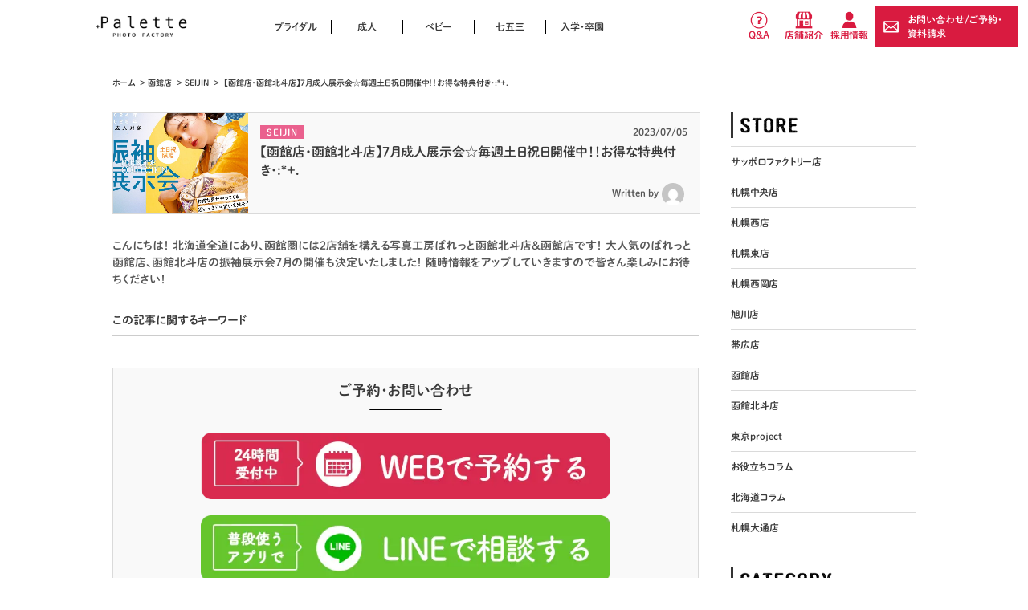

--- FILE ---
content_type: text/html; charset=UTF-8
request_url: https://www.studio-palette.com/hakodate_info/seijin_hakodate/275269.html
body_size: 24764
content:
<!DOCTYPE html>
<html lang="ja">
<head>
<!-- Google Tag Manager -->
<script>(function(w,d,s,l,i){w[l]=w[l]||[];w[l].push({'gtm.start':
new Date().getTime(),event:'gtm.js'});var f=d.getElementsByTagName(s)[0],
j=d.createElement(s),dl=l!='dataLayer'?'&l='+l:'';j.async=true;j.src=
'https://www.googletagmanager.com/gtm.js?id='+i+dl;f.parentNode.insertBefore(j,f);
})(window,document,'script','dataLayer','GTM-5SD3M5N');</script>
<script>(function(w,d,s,l,i){w[l]=w[l]||[];w[l].push({'gtm.start':
new Date().getTime(),event:'gtm.js'});var f=d.getElementsByTagName(s)[0],
j=d.createElement(s),dl=l!='dataLayer'?'&l='+l:'';j.async=true;j.src=
'https://www.googletagmanager.com/gtm.js?id='+i+dl;f.parentNode.insertBefore(j,f);
})(window,document,'script','dataLayer','GTM-PJTPPQX');</script>
<!-- End Google Tag Manager -->
<!-- Event snippet for サンクスページ到達 conversion page -->
<script>
  gtag('event', 'conversion', {'send_to': 'AW-11342870312/_KG8CO_h7-oYEKju2aAq'});
</script>
<meta charset="UTF-8">
<meta name="format-detection" content="telephone=no">
<meta name="viewport" content="width=device-width,initial-scale=1.0,user-scalable=0">
<title>【函館店・函館北斗店】2023年7月！毎週土日祝☆限定で振袖展示会の開催が決定！｜写真工房ぱれっと函館店</title>
<meta name="keywords" content="北海道 成人,北海道 振袖,函館 写真館,北海道 写真スタジオ,振袖レンタル,函館 成人式,函館 振袖業者,成人,振袖,ドレス,成人 オススメ,成人 函館 人気,ぱれっと 成人,函館写真館, 写真,スタジオ,アルバム,レンタル,記念撮影,函館 成人 おしゃれ,函館 成人式 写真" />
<meta name="description" content="こんにちは！
北海道全道にあり、函館圏には２店舗を構える写真工房ぱれっと函館北斗店&函館店です！ 大人気のぱれっと函館店、函館北斗店の振袖展示会7月の開催も決定いたしました！
随時情報をアップしていきますので皆さん楽しみにお待ちください！" />
<link rel="shortcut icon" href="/favicon.ico">
<link rel="stylesheet" type="text/css" href="/common/css/common-new.css">
<link rel="stylesheet" type="text/css" href="/common/css/reset.css">
<link rel="stylesheet" type="text/css" href="/common/css/base2.css">
<link rel="stylesheet" type="text/css" href="/common/css/slidebars.css">
<link rel="stylesheet" type="text/css" href="/common/css/lightbox.css">
<script type="text/javascript" src="//typesquare.com/3/tsst/script/ja/typesquare.js?668227bc7f404be4913767ccac1e02e5" charset="utf-8"></script>
<link rel="stylesheet" type="text/css" href="https://www.studio-palette.com/wp/wp-content/themes/palettewp_renew/style.css" />
<link rel="stylesheet" type="text/css" href="https://www.studio-palette.com/wp/wp-content/themes/palettewp_renew/style.css" />
<link rel="stylesheet" type="text/css" href="https://www.studio-palette.com/wp/wp-content/themes/palettewp_renew/css/swiper.min.css">
<meta property="og:locale" content="ja_JP" />
<meta property='fb:admins' content='348012092035830'>
<meta property='article:publisher' content='https://www.facebook.com/syasinkoubou.palette/' />
<meta property='og:type' content='article'>
                            <meta property='og:title' content='【函館店・函館北斗店】2023年7月！毎週土日祝☆限定で振袖展示会の開催が決定！｜写真工房ぱれっと函館店'>
                        <meta property='og:description' content='こんにちは！
北海道全道にあり、函館圏には２店舗を構える写真工房ぱれっと函館北斗店&函館店です！ 大人気のぱれっと函館店、函館北斗店の振袖展示会7月の開催も決定いたしました！
随時情報をアップしていきますので皆さん楽しみにお待ちください！'>
        <meta property='og:url' content='https://www.studio-palette.com/hakodate_info/seijin_hakodate/275269.html'>
    <meta property="og:image" content="https://www.studio-palette.com/wp/wp-content/uploads/2023/06/WP-4.jpg">
<meta name="twitter:card" content="summary">
<meta name="twitter:site" content="@PaletteStudio">
<meta name="twitter:creator" content="@PaletteStudio">
<meta name="twitter:domain" content="https://www.studio-palette.com/" />
<script>
(function(i,s,o,g,r,a,m){i['GoogleAnalyticsObject']=r;i[r]=i[r]||function(){
 (i[r].q=i[r].q||[]).push(arguments)},i[r].l=1*new Date();a=s.createElement(o),
m=s.getElementsByTagName(o)[0];a.async=1;a.src=g;m.parentNode.insertBefore(a,m)
})(window,document,'script','//www.google-analytics.com/analytics.js','ga');

 ga('create', 'UA-11658440-2', 'auto', {'allowLinker': true});
 ga('require', 'linker');
 ga('linker:autoLink', ['studio-palette.com','secure02.blue.shared-server.net'] );
 ga('send', 'pageview');

</script>
<meta name='robots' content='max-image-preview:large' />
	<style>img:is([sizes="auto" i], [sizes^="auto," i]) { contain-intrinsic-size: 3000px 1500px }</style>
	<link rel="alternate" type="application/rss+xml" title="写真工房ぱれっと &raquo; フィード" href="https://www.studio-palette.com/feed" />
<link rel="alternate" type="application/rss+xml" title="写真工房ぱれっと &raquo; コメントフィード" href="https://www.studio-palette.com/comments/feed" />
<link rel="alternate" type="application/rss+xml" title="写真工房ぱれっと &raquo; 【函館店・函館北斗店】7月成人展示会☆毎週土日祝日開催中！！お得な特典付き･:*+. のコメントのフィード" href="https://www.studio-palette.com/hakodate_info/seijin_hakodate/275269.html/feed" />
<script type="text/javascript">
/* <![CDATA[ */
window._wpemojiSettings = {"baseUrl":"https:\/\/s.w.org\/images\/core\/emoji\/16.0.1\/72x72\/","ext":".png","svgUrl":"https:\/\/s.w.org\/images\/core\/emoji\/16.0.1\/svg\/","svgExt":".svg","source":{"concatemoji":"https:\/\/www.studio-palette.com\/wp\/wp-includes\/js\/wp-emoji-release.min.js?ver=6.8.2"}};
/*! This file is auto-generated */
!function(s,n){var o,i,e;function c(e){try{var t={supportTests:e,timestamp:(new Date).valueOf()};sessionStorage.setItem(o,JSON.stringify(t))}catch(e){}}function p(e,t,n){e.clearRect(0,0,e.canvas.width,e.canvas.height),e.fillText(t,0,0);var t=new Uint32Array(e.getImageData(0,0,e.canvas.width,e.canvas.height).data),a=(e.clearRect(0,0,e.canvas.width,e.canvas.height),e.fillText(n,0,0),new Uint32Array(e.getImageData(0,0,e.canvas.width,e.canvas.height).data));return t.every(function(e,t){return e===a[t]})}function u(e,t){e.clearRect(0,0,e.canvas.width,e.canvas.height),e.fillText(t,0,0);for(var n=e.getImageData(16,16,1,1),a=0;a<n.data.length;a++)if(0!==n.data[a])return!1;return!0}function f(e,t,n,a){switch(t){case"flag":return n(e,"\ud83c\udff3\ufe0f\u200d\u26a7\ufe0f","\ud83c\udff3\ufe0f\u200b\u26a7\ufe0f")?!1:!n(e,"\ud83c\udde8\ud83c\uddf6","\ud83c\udde8\u200b\ud83c\uddf6")&&!n(e,"\ud83c\udff4\udb40\udc67\udb40\udc62\udb40\udc65\udb40\udc6e\udb40\udc67\udb40\udc7f","\ud83c\udff4\u200b\udb40\udc67\u200b\udb40\udc62\u200b\udb40\udc65\u200b\udb40\udc6e\u200b\udb40\udc67\u200b\udb40\udc7f");case"emoji":return!a(e,"\ud83e\udedf")}return!1}function g(e,t,n,a){var r="undefined"!=typeof WorkerGlobalScope&&self instanceof WorkerGlobalScope?new OffscreenCanvas(300,150):s.createElement("canvas"),o=r.getContext("2d",{willReadFrequently:!0}),i=(o.textBaseline="top",o.font="600 32px Arial",{});return e.forEach(function(e){i[e]=t(o,e,n,a)}),i}function t(e){var t=s.createElement("script");t.src=e,t.defer=!0,s.head.appendChild(t)}"undefined"!=typeof Promise&&(o="wpEmojiSettingsSupports",i=["flag","emoji"],n.supports={everything:!0,everythingExceptFlag:!0},e=new Promise(function(e){s.addEventListener("DOMContentLoaded",e,{once:!0})}),new Promise(function(t){var n=function(){try{var e=JSON.parse(sessionStorage.getItem(o));if("object"==typeof e&&"number"==typeof e.timestamp&&(new Date).valueOf()<e.timestamp+604800&&"object"==typeof e.supportTests)return e.supportTests}catch(e){}return null}();if(!n){if("undefined"!=typeof Worker&&"undefined"!=typeof OffscreenCanvas&&"undefined"!=typeof URL&&URL.createObjectURL&&"undefined"!=typeof Blob)try{var e="postMessage("+g.toString()+"("+[JSON.stringify(i),f.toString(),p.toString(),u.toString()].join(",")+"));",a=new Blob([e],{type:"text/javascript"}),r=new Worker(URL.createObjectURL(a),{name:"wpTestEmojiSupports"});return void(r.onmessage=function(e){c(n=e.data),r.terminate(),t(n)})}catch(e){}c(n=g(i,f,p,u))}t(n)}).then(function(e){for(var t in e)n.supports[t]=e[t],n.supports.everything=n.supports.everything&&n.supports[t],"flag"!==t&&(n.supports.everythingExceptFlag=n.supports.everythingExceptFlag&&n.supports[t]);n.supports.everythingExceptFlag=n.supports.everythingExceptFlag&&!n.supports.flag,n.DOMReady=!1,n.readyCallback=function(){n.DOMReady=!0}}).then(function(){return e}).then(function(){var e;n.supports.everything||(n.readyCallback(),(e=n.source||{}).concatemoji?t(e.concatemoji):e.wpemoji&&e.twemoji&&(t(e.twemoji),t(e.wpemoji)))}))}((window,document),window._wpemojiSettings);
/* ]]> */
</script>
<style id='wp-emoji-styles-inline-css' type='text/css'>

	img.wp-smiley, img.emoji {
		display: inline !important;
		border: none !important;
		box-shadow: none !important;
		height: 1em !important;
		width: 1em !important;
		margin: 0 0.07em !important;
		vertical-align: -0.1em !important;
		background: none !important;
		padding: 0 !important;
	}
</style>
<link rel='stylesheet' id='wp-block-library-css' href='https://www.studio-palette.com/wp/wp-includes/css/dist/block-library/style.min.css?ver=6.8.2' type='text/css' media='all' />
<style id='classic-theme-styles-inline-css' type='text/css'>
/*! This file is auto-generated */
.wp-block-button__link{color:#fff;background-color:#32373c;border-radius:9999px;box-shadow:none;text-decoration:none;padding:calc(.667em + 2px) calc(1.333em + 2px);font-size:1.125em}.wp-block-file__button{background:#32373c;color:#fff;text-decoration:none}
</style>
<style id='global-styles-inline-css' type='text/css'>
:root{--wp--preset--aspect-ratio--square: 1;--wp--preset--aspect-ratio--4-3: 4/3;--wp--preset--aspect-ratio--3-4: 3/4;--wp--preset--aspect-ratio--3-2: 3/2;--wp--preset--aspect-ratio--2-3: 2/3;--wp--preset--aspect-ratio--16-9: 16/9;--wp--preset--aspect-ratio--9-16: 9/16;--wp--preset--color--black: #000000;--wp--preset--color--cyan-bluish-gray: #abb8c3;--wp--preset--color--white: #ffffff;--wp--preset--color--pale-pink: #f78da7;--wp--preset--color--vivid-red: #cf2e2e;--wp--preset--color--luminous-vivid-orange: #ff6900;--wp--preset--color--luminous-vivid-amber: #fcb900;--wp--preset--color--light-green-cyan: #7bdcb5;--wp--preset--color--vivid-green-cyan: #00d084;--wp--preset--color--pale-cyan-blue: #8ed1fc;--wp--preset--color--vivid-cyan-blue: #0693e3;--wp--preset--color--vivid-purple: #9b51e0;--wp--preset--gradient--vivid-cyan-blue-to-vivid-purple: linear-gradient(135deg,rgba(6,147,227,1) 0%,rgb(155,81,224) 100%);--wp--preset--gradient--light-green-cyan-to-vivid-green-cyan: linear-gradient(135deg,rgb(122,220,180) 0%,rgb(0,208,130) 100%);--wp--preset--gradient--luminous-vivid-amber-to-luminous-vivid-orange: linear-gradient(135deg,rgba(252,185,0,1) 0%,rgba(255,105,0,1) 100%);--wp--preset--gradient--luminous-vivid-orange-to-vivid-red: linear-gradient(135deg,rgba(255,105,0,1) 0%,rgb(207,46,46) 100%);--wp--preset--gradient--very-light-gray-to-cyan-bluish-gray: linear-gradient(135deg,rgb(238,238,238) 0%,rgb(169,184,195) 100%);--wp--preset--gradient--cool-to-warm-spectrum: linear-gradient(135deg,rgb(74,234,220) 0%,rgb(151,120,209) 20%,rgb(207,42,186) 40%,rgb(238,44,130) 60%,rgb(251,105,98) 80%,rgb(254,248,76) 100%);--wp--preset--gradient--blush-light-purple: linear-gradient(135deg,rgb(255,206,236) 0%,rgb(152,150,240) 100%);--wp--preset--gradient--blush-bordeaux: linear-gradient(135deg,rgb(254,205,165) 0%,rgb(254,45,45) 50%,rgb(107,0,62) 100%);--wp--preset--gradient--luminous-dusk: linear-gradient(135deg,rgb(255,203,112) 0%,rgb(199,81,192) 50%,rgb(65,88,208) 100%);--wp--preset--gradient--pale-ocean: linear-gradient(135deg,rgb(255,245,203) 0%,rgb(182,227,212) 50%,rgb(51,167,181) 100%);--wp--preset--gradient--electric-grass: linear-gradient(135deg,rgb(202,248,128) 0%,rgb(113,206,126) 100%);--wp--preset--gradient--midnight: linear-gradient(135deg,rgb(2,3,129) 0%,rgb(40,116,252) 100%);--wp--preset--font-size--small: 13px;--wp--preset--font-size--medium: 20px;--wp--preset--font-size--large: 36px;--wp--preset--font-size--x-large: 42px;--wp--preset--spacing--20: 0.44rem;--wp--preset--spacing--30: 0.67rem;--wp--preset--spacing--40: 1rem;--wp--preset--spacing--50: 1.5rem;--wp--preset--spacing--60: 2.25rem;--wp--preset--spacing--70: 3.38rem;--wp--preset--spacing--80: 5.06rem;--wp--preset--shadow--natural: 6px 6px 9px rgba(0, 0, 0, 0.2);--wp--preset--shadow--deep: 12px 12px 50px rgba(0, 0, 0, 0.4);--wp--preset--shadow--sharp: 6px 6px 0px rgba(0, 0, 0, 0.2);--wp--preset--shadow--outlined: 6px 6px 0px -3px rgba(255, 255, 255, 1), 6px 6px rgba(0, 0, 0, 1);--wp--preset--shadow--crisp: 6px 6px 0px rgba(0, 0, 0, 1);}:where(.is-layout-flex){gap: 0.5em;}:where(.is-layout-grid){gap: 0.5em;}body .is-layout-flex{display: flex;}.is-layout-flex{flex-wrap: wrap;align-items: center;}.is-layout-flex > :is(*, div){margin: 0;}body .is-layout-grid{display: grid;}.is-layout-grid > :is(*, div){margin: 0;}:where(.wp-block-columns.is-layout-flex){gap: 2em;}:where(.wp-block-columns.is-layout-grid){gap: 2em;}:where(.wp-block-post-template.is-layout-flex){gap: 1.25em;}:where(.wp-block-post-template.is-layout-grid){gap: 1.25em;}.has-black-color{color: var(--wp--preset--color--black) !important;}.has-cyan-bluish-gray-color{color: var(--wp--preset--color--cyan-bluish-gray) !important;}.has-white-color{color: var(--wp--preset--color--white) !important;}.has-pale-pink-color{color: var(--wp--preset--color--pale-pink) !important;}.has-vivid-red-color{color: var(--wp--preset--color--vivid-red) !important;}.has-luminous-vivid-orange-color{color: var(--wp--preset--color--luminous-vivid-orange) !important;}.has-luminous-vivid-amber-color{color: var(--wp--preset--color--luminous-vivid-amber) !important;}.has-light-green-cyan-color{color: var(--wp--preset--color--light-green-cyan) !important;}.has-vivid-green-cyan-color{color: var(--wp--preset--color--vivid-green-cyan) !important;}.has-pale-cyan-blue-color{color: var(--wp--preset--color--pale-cyan-blue) !important;}.has-vivid-cyan-blue-color{color: var(--wp--preset--color--vivid-cyan-blue) !important;}.has-vivid-purple-color{color: var(--wp--preset--color--vivid-purple) !important;}.has-black-background-color{background-color: var(--wp--preset--color--black) !important;}.has-cyan-bluish-gray-background-color{background-color: var(--wp--preset--color--cyan-bluish-gray) !important;}.has-white-background-color{background-color: var(--wp--preset--color--white) !important;}.has-pale-pink-background-color{background-color: var(--wp--preset--color--pale-pink) !important;}.has-vivid-red-background-color{background-color: var(--wp--preset--color--vivid-red) !important;}.has-luminous-vivid-orange-background-color{background-color: var(--wp--preset--color--luminous-vivid-orange) !important;}.has-luminous-vivid-amber-background-color{background-color: var(--wp--preset--color--luminous-vivid-amber) !important;}.has-light-green-cyan-background-color{background-color: var(--wp--preset--color--light-green-cyan) !important;}.has-vivid-green-cyan-background-color{background-color: var(--wp--preset--color--vivid-green-cyan) !important;}.has-pale-cyan-blue-background-color{background-color: var(--wp--preset--color--pale-cyan-blue) !important;}.has-vivid-cyan-blue-background-color{background-color: var(--wp--preset--color--vivid-cyan-blue) !important;}.has-vivid-purple-background-color{background-color: var(--wp--preset--color--vivid-purple) !important;}.has-black-border-color{border-color: var(--wp--preset--color--black) !important;}.has-cyan-bluish-gray-border-color{border-color: var(--wp--preset--color--cyan-bluish-gray) !important;}.has-white-border-color{border-color: var(--wp--preset--color--white) !important;}.has-pale-pink-border-color{border-color: var(--wp--preset--color--pale-pink) !important;}.has-vivid-red-border-color{border-color: var(--wp--preset--color--vivid-red) !important;}.has-luminous-vivid-orange-border-color{border-color: var(--wp--preset--color--luminous-vivid-orange) !important;}.has-luminous-vivid-amber-border-color{border-color: var(--wp--preset--color--luminous-vivid-amber) !important;}.has-light-green-cyan-border-color{border-color: var(--wp--preset--color--light-green-cyan) !important;}.has-vivid-green-cyan-border-color{border-color: var(--wp--preset--color--vivid-green-cyan) !important;}.has-pale-cyan-blue-border-color{border-color: var(--wp--preset--color--pale-cyan-blue) !important;}.has-vivid-cyan-blue-border-color{border-color: var(--wp--preset--color--vivid-cyan-blue) !important;}.has-vivid-purple-border-color{border-color: var(--wp--preset--color--vivid-purple) !important;}.has-vivid-cyan-blue-to-vivid-purple-gradient-background{background: var(--wp--preset--gradient--vivid-cyan-blue-to-vivid-purple) !important;}.has-light-green-cyan-to-vivid-green-cyan-gradient-background{background: var(--wp--preset--gradient--light-green-cyan-to-vivid-green-cyan) !important;}.has-luminous-vivid-amber-to-luminous-vivid-orange-gradient-background{background: var(--wp--preset--gradient--luminous-vivid-amber-to-luminous-vivid-orange) !important;}.has-luminous-vivid-orange-to-vivid-red-gradient-background{background: var(--wp--preset--gradient--luminous-vivid-orange-to-vivid-red) !important;}.has-very-light-gray-to-cyan-bluish-gray-gradient-background{background: var(--wp--preset--gradient--very-light-gray-to-cyan-bluish-gray) !important;}.has-cool-to-warm-spectrum-gradient-background{background: var(--wp--preset--gradient--cool-to-warm-spectrum) !important;}.has-blush-light-purple-gradient-background{background: var(--wp--preset--gradient--blush-light-purple) !important;}.has-blush-bordeaux-gradient-background{background: var(--wp--preset--gradient--blush-bordeaux) !important;}.has-luminous-dusk-gradient-background{background: var(--wp--preset--gradient--luminous-dusk) !important;}.has-pale-ocean-gradient-background{background: var(--wp--preset--gradient--pale-ocean) !important;}.has-electric-grass-gradient-background{background: var(--wp--preset--gradient--electric-grass) !important;}.has-midnight-gradient-background{background: var(--wp--preset--gradient--midnight) !important;}.has-small-font-size{font-size: var(--wp--preset--font-size--small) !important;}.has-medium-font-size{font-size: var(--wp--preset--font-size--medium) !important;}.has-large-font-size{font-size: var(--wp--preset--font-size--large) !important;}.has-x-large-font-size{font-size: var(--wp--preset--font-size--x-large) !important;}
:where(.wp-block-post-template.is-layout-flex){gap: 1.25em;}:where(.wp-block-post-template.is-layout-grid){gap: 1.25em;}
:where(.wp-block-columns.is-layout-flex){gap: 2em;}:where(.wp-block-columns.is-layout-grid){gap: 2em;}
:root :where(.wp-block-pullquote){font-size: 1.5em;line-height: 1.6;}
</style>
<link rel='stylesheet' id='searchandfilter-css' href='https://www.studio-palette.com/wp/wp-content/plugins/search-filter/style.css?ver=1' type='text/css' media='all' />
<link rel='stylesheet' id='ppress-frontend-css' href='https://www.studio-palette.com/wp/wp-content/plugins/wp-user-avatar/assets/css/frontend.min.css?ver=4.15.14' type='text/css' media='all' />
<link rel='stylesheet' id='ppress-flatpickr-css' href='https://www.studio-palette.com/wp/wp-content/plugins/wp-user-avatar/assets/flatpickr/flatpickr.min.css?ver=4.15.14' type='text/css' media='all' />
<link rel='stylesheet' id='ppress-select2-css' href='https://www.studio-palette.com/wp/wp-content/plugins/wp-user-avatar/assets/select2/select2.min.css?ver=6.8.2' type='text/css' media='all' />
<script type="text/javascript" src="https://www.studio-palette.com/wp/wp-includes/js/jquery/jquery.min.js?ver=3.7.1" id="jquery-core-js"></script>
<script type="text/javascript" src="https://www.studio-palette.com/wp/wp-includes/js/jquery/jquery-migrate.min.js?ver=3.4.1" id="jquery-migrate-js"></script>
<script type="text/javascript" src="https://www.studio-palette.com/wp/wp-content/plugins/wp-user-avatar/assets/flatpickr/flatpickr.min.js?ver=4.15.14" id="ppress-flatpickr-js"></script>
<script type="text/javascript" src="https://www.studio-palette.com/wp/wp-content/plugins/wp-user-avatar/assets/select2/select2.min.js?ver=4.15.14" id="ppress-select2-js"></script>
<link rel="https://api.w.org/" href="https://www.studio-palette.com/wp-json/" /><link rel="alternate" title="JSON" type="application/json" href="https://www.studio-palette.com/wp-json/wp/v2/posts/275269" /><link rel="EditURI" type="application/rsd+xml" title="RSD" href="https://www.studio-palette.com/wp/xmlrpc.php?rsd" />
<meta name="generator" content="WordPress 6.8.2" />
<link rel="canonical" href="https://www.studio-palette.com/hakodate_info/seijin_hakodate/275269.html" />
<link rel='shortlink' href='https://www.studio-palette.com/?p=275269' />
<link rel="alternate" title="oEmbed (JSON)" type="application/json+oembed" href="https://www.studio-palette.com/wp-json/oembed/1.0/embed?url=https%3A%2F%2Fwww.studio-palette.com%2Fhakodate_info%2Fseijin_hakodate%2F275269.html" />
<link rel="alternate" title="oEmbed (XML)" type="text/xml+oembed" href="https://www.studio-palette.com/wp-json/oembed/1.0/embed?url=https%3A%2F%2Fwww.studio-palette.com%2Fhakodate_info%2Fseijin_hakodate%2F275269.html&#038;format=xml" />

        <script type="text/javascript">
            var jQueryMigrateHelperHasSentDowngrade = false;

			window.onerror = function( msg, url, line, col, error ) {
				// Break out early, do not processing if a downgrade reqeust was already sent.
				if ( jQueryMigrateHelperHasSentDowngrade ) {
					return true;
                }

				var xhr = new XMLHttpRequest();
				var nonce = '82315bd585';
				var jQueryFunctions = [
					'andSelf',
					'browser',
					'live',
					'boxModel',
					'support.boxModel',
					'size',
					'swap',
					'clean',
					'sub',
                ];
				var match_pattern = /\)\.(.+?) is not a function/;
                var erroredFunction = msg.match( match_pattern );

                // If there was no matching functions, do not try to downgrade.
                if ( null === erroredFunction || typeof erroredFunction !== 'object' || typeof erroredFunction[1] === "undefined" || -1 === jQueryFunctions.indexOf( erroredFunction[1] ) ) {
                    return true;
                }

                // Set that we've now attempted a downgrade request.
                jQueryMigrateHelperHasSentDowngrade = true;

				xhr.open( 'POST', 'https://www.studio-palette.com/wp/wp-admin/admin-ajax.php' );
				xhr.setRequestHeader( 'Content-Type', 'application/x-www-form-urlencoded' );
				xhr.onload = function () {
					var response,
                        reload = false;

					if ( 200 === xhr.status ) {
                        try {
                        	response = JSON.parse( xhr.response );

                        	reload = response.data.reload;
                        } catch ( e ) {
                        	reload = false;
                        }
                    }

					// Automatically reload the page if a deprecation caused an automatic downgrade, ensure visitors get the best possible experience.
					if ( reload ) {
						location.reload();
                    }
				};

				xhr.send( encodeURI( 'action=jquery-migrate-downgrade-version&_wpnonce=' + nonce ) );

				// Suppress error alerts in older browsers
				return true;
			}
        </script>

		<style type="text/css">.recentcomments a{display:inline !important;padding:0 !important;margin:0 !important;}</style><style type="text/css">
.no-js .native-lazyload-js-fallback {
	display: none;
}
</style>
		</head>
<body>
<script src="/common/js/lightbox.min.js"></script>
<!-- Google Tag Manager (noscript) -->
<noscript><iframe src="https://www.googletagmanager.com/ns.html?id=GTM-5SD3M5N"
height="0" width="0" style="display:none;visibility:hidden"></iframe></noscript>
<noscript><iframe src="https://www.googletagmanager.com/ns.html?id=GTM-PJTPPQX"
height="0" width="0" style="display:none;visibility:hidden"></iframe></noscript>
<!-- End Google Tag Manager (noscript) -->
<!-- wrapper -->
<div class="wrapper palette_wp">
    <!-- header -->
    <header id="header" class="sb-slide default">
        <div class="navbar">
            <div>
                <div class="navbar_header">
                    <h1><a href="/">
                        <span><img src="/common/images/logo.png" alt="Palette-PHOTO_FACTORY-"></span>
                                            </a></h1>
                </div>
                <div class="mail-icon sp_only"><a href="https://forms.booking-photo.net/studio-palette/?host=www.studio-palette.com&path=%2Fhakodate_info%2Fseijin_hakodate%2F275269.html" target="_blank"><img src="/common/images/mail-icon.png" alt="予約はこちら"><span>予約する</span></a></p></div>
                <nav class="pc_only">
                    <div id="pc_menu" class="navbar_collapse">
                        <ul class="navbar_left">
                            <li><a href="/bridal/">ブライダル</a></li>
                            <li><a href="/seijin/">成人</a></li>
                            <li><a href="/kids/100days/">ベビー</a></li>
                            <li><a href="/kids/753/">七五三</a></li>
                            <li class="last-menu"><a href="/kids/admission/">入学・卒園</a></li>
                            </ul>
                            <ul class="navbar_right">
                            <li><a href="https://forms.booking-photo.net/studio-palette/?host=www.studio-palette.com&path=%2Fhakodate_info%2Fseijin_hakodate%2F275269.html">お問い合わせ/ご予約・資料請求</a></li>
                            <li><a href="/faq/">Q&amp;A</a></li>
                            <li><a href="/store/">店舗紹介</a></li>
                            <li><a href="https://www.sankeistudio.co.jp/wp/new-graduate" target="_blank">採用情報</a></li>
                        </ul>
                    </div>
                </nav>
            </div>
        </div>
    </header>
    <!-- /header -->    <div id="sb-site">
        <!-- main -->
        <main>
            <ul id="breadCrumb">
                <li><a href="/">ホーム</a></li>
                                                            <li>&nbsp;&gt;&nbsp;<a href="https://www.studio-palette.com/hakodate_info">函館店</a></li>
                                        <li>&nbsp;&gt;&nbsp;<a href="https://www.studio-palette.com/hakodate_info/seijin_hakodate">SEIJIN</a></li>
                                <li>&nbsp;&gt;&nbsp; 【函館店・函館北斗店】7月成人展示会☆毎週土日祝日開催中！！お得な特典付き･:*+.</li>
            </ul>
                        <section>
                <div>
                    <div class="wp_main">
                        <!-- wp_main_left -->
                                                <div class="wp_main_left">
                                                            <div class="article_top">
                                                                            <div class="article_topthumb"><img width="700" height="525" src="https://www.studio-palette.com/wp/wp-content/plugins/native-lazyload/assets/images/placeholder.svg" class="attachment-large size-large wp-post-image native-lazyload-js-fallback" alt="" decoding="async" fetchpriority="high" loading="lazy" data-src="https://www.studio-palette.com/wp/wp-content/uploads/2023/06/WP-4-1024x768.jpg" data-srcset="https://www.studio-palette.com/wp/wp-content/uploads/2023/06/WP-4-1024x768.jpg 1024w, https://www.studio-palette.com/wp/wp-content/uploads/2023/06/WP-4-300x225.jpg 300w, https://www.studio-palette.com/wp/wp-content/uploads/2023/06/WP-4-768x576.jpg 768w, https://www.studio-palette.com/wp/wp-content/uploads/2023/06/WP-4.jpg 1440w" data-sizes="(max-width: 700px) 100vw, 700px" /></div>
                                                                        <div class="date_box">
                                        <p class="seijin category_icon">SEIJIN</p>
                                        <span class="date">2023/07/05</span>
                                    </div>
                                    <h1>【函館店・函館北斗店】7月成人展示会☆毎週土日祝日開催中！！お得な特典付き･:*+.</h1>
                                                                            <p class="article_author">Written by<a href="https://www.studio-palette.com/author"><span><img alt src="https://www.studio-palette.com/wp/wp-content/plugins/native-lazyload/assets/images/placeholder.svg" class="avatar avatar-80 photo avatar-default native-lazyload-js-fallback" height="80" width="80" decoding="async" loading="lazy" data-src="https://secure.gravatar.com/avatar/?s=80&#038;d=mm&#038;r=g" data-srcset="https://secure.gravatar.com/avatar/?s=160&#038;d=mm&#038;r=g 2x"/><noscript><img loading="lazy" alt='' src='https://secure.gravatar.com/avatar/?s=80&#038;d=mm&#038;r=g' srcset='https://secure.gravatar.com/avatar/?s=160&#038;d=mm&#038;r=g 2x' class='avatar avatar-80 photo avatar-default' height='80' width='80' decoding='async'/></noscript></span></a></p>
                                                                    </div>
                                <p class="article_top_text">こんにちは！
北海道全道にあり、函館圏には２店舗を構える写真工房ぱれっと函館北斗店&amp;函館店です！ 大人気のぱれっと函館店、函館北斗店の振袖展示会7月の開催も決定いたしました！
随時情報をアップしていきますので皆さん楽しみにお待ちください！</p>
                                <div class="article_top_tag">
                                    <p>この記事に関するキーワード</p>
                                                                    </div>
                                                                <div class="contact_box">
                                    <p>ご予約･お問い合わせ</p>
                                    <ul>
                                        <li class="contact_mail"><a href="https://forms.booking-photo.net/studio-palette/?host=www.studio-palette.com&path=%2Fhakodate_info%2Fseijin_hakodate%2F275269.html"><img src="https://www.studio-palette.com/wp/wp-content/themes/palettewp_renew/images/yoyaku01.webp" alt="WEBで予約する"></a></li>
                                        <li class="contact_mail"><a href="/factory_info/all-factory_info/271901.html"><img src="https://www.studio-palette.com/wp/wp-content/themes/palettewp_renew/images/yoyaku02.webp" alt="LINEで相談する"></a></li>
                                                                            </ul>
                                </div>
                                                                <!-- ここから本文 -->
                                <div class="singlepage">
                                    <p>こんにちは！</p><p>北海道函館市・北斗市にある写真工房ぱれっとです！</p><p>&nbsp;</p><p><strong><span style="font-size: 18pt;">【7月の全ての土日祝開催】</span></strong></p><p>&nbsp;</p><p>2024年＆2025年新成人式の皆様、お待たせしました！</p><p>2023年7月！毎週土日祝☆限定で<span style="font-size: 18pt; color: #ff0000;"><strong>振袖展示会</strong></span>を開催致します！！</p><p>&nbsp;</p><p><a href="https://www.studio-palette.com/wp/wp-content/uploads/2023/06/WP-4.jpg"><img decoding="async" class="alignnone size-large wp-image-274136 native-lazyload-js-fallback" src="https://www.studio-palette.com/wp/wp-content/plugins/native-lazyload/assets/images/placeholder.svg" alt width="700" height="525" loading="lazy" data-src="https://www.studio-palette.com/wp/wp-content/uploads/2023/06/WP-4-1024x768.jpg" data-srcset="https://www.studio-palette.com/wp/wp-content/uploads/2023/06/WP-4-1024x768.jpg 1024w, https://www.studio-palette.com/wp/wp-content/uploads/2023/06/WP-4-300x225.jpg 300w, https://www.studio-palette.com/wp/wp-content/uploads/2023/06/WP-4-768x576.jpg 768w, https://www.studio-palette.com/wp/wp-content/uploads/2023/06/WP-4.jpg 1440w" data-sizes="(max-width: 700px) 100vw, 700px"/><noscript><img loading="lazy" decoding="async" class="alignnone size-large wp-image-274136" src="https://www.studio-palette.com/wp/wp-content/uploads/2023/06/WP-4-1024x768.jpg" alt="" width="700" height="525" srcset="https://www.studio-palette.com/wp/wp-content/uploads/2023/06/WP-4-1024x768.jpg 1024w, https://www.studio-palette.com/wp/wp-content/uploads/2023/06/WP-4-300x225.jpg 300w, https://www.studio-palette.com/wp/wp-content/uploads/2023/06/WP-4-768x576.jpg 768w, https://www.studio-palette.com/wp/wp-content/uploads/2023/06/WP-4.jpg 1440w" sizes="(max-width: 700px) 100vw, 700px" /></noscript></a></p><p>&nbsp;</p><p>&nbsp;</p><p>大人気イベントですので、定員に達し次第 ご予約枠を締め切らせて頂きます。</p><p>ぜひ、お早めにエントリーして頂くことをお勧めいたします。</p><p>&nbsp;</p><p>▼ご予約はこちらから！</p><p>&nbsp;</p><p><img loading="lazy" decoding="async" class="alignnone size-large wp-image-267779 native-lazyload-js-fallback" src="https://www.studio-palette.com/wp/wp-content/plugins/native-lazyload/assets/images/placeholder.svg" alt width="700" height="163" data-src="https://www.studio-palette.com/wp/wp-content/uploads/2023/05/0df3ad39c5216266394e01f7954ccca1-1024x238.png" data-srcset="https://www.studio-palette.com/wp/wp-content/uploads/2023/05/0df3ad39c5216266394e01f7954ccca1-1024x238.png 1024w, https://www.studio-palette.com/wp/wp-content/uploads/2023/05/0df3ad39c5216266394e01f7954ccca1-300x70.png 300w, https://www.studio-palette.com/wp/wp-content/uploads/2023/05/0df3ad39c5216266394e01f7954ccca1-768x179.png 768w, https://www.studio-palette.com/wp/wp-content/uploads/2023/05/0df3ad39c5216266394e01f7954ccca1.png 1194w" data-sizes="(max-width: 700px) 100vw, 700px"/><noscript><img loading="lazy" loading="lazy" decoding="async" class="alignnone size-large wp-image-267779" src="https://www.studio-palette.com/wp/wp-content/uploads/2023/05/0df3ad39c5216266394e01f7954ccca1-1024x238.png" alt="" width="700" height="163" srcset="https://www.studio-palette.com/wp/wp-content/uploads/2023/05/0df3ad39c5216266394e01f7954ccca1-1024x238.png 1024w, https://www.studio-palette.com/wp/wp-content/uploads/2023/05/0df3ad39c5216266394e01f7954ccca1-300x70.png 300w, https://www.studio-palette.com/wp/wp-content/uploads/2023/05/0df3ad39c5216266394e01f7954ccca1-768x179.png 768w, https://www.studio-palette.com/wp/wp-content/uploads/2023/05/0df3ad39c5216266394e01f7954ccca1.png 1194w"  sizes="(max-width: 700px) 100vw, 700px" /></noscript></p><p>&nbsp;</p><p>&nbsp;</p><p>上記リンク先より、事前予約制となります。</p><p>(24時間受付中／リンクより7月土日祝日からお好みの日付とお時間帯をお選びくださいませ)</p><p><img loading="lazy" decoding="async" class="alignnone size-full wp-image-270727 native-lazyload-js-fallback" src="https://www.studio-palette.com/wp/wp-content/plugins/native-lazyload/assets/images/placeholder.svg" alt width="927" height="368" data-src="https://www.studio-palette.com/wp/wp-content/uploads/2023/04/3da3d22c7204d359ad654ab5993537ea.png" data-srcset="https://www.studio-palette.com/wp/wp-content/uploads/2023/04/3da3d22c7204d359ad654ab5993537ea.png 927w, https://www.studio-palette.com/wp/wp-content/uploads/2023/04/3da3d22c7204d359ad654ab5993537ea-300x119.png 300w, https://www.studio-palette.com/wp/wp-content/uploads/2023/04/3da3d22c7204d359ad654ab5993537ea-768x305.png 768w" data-sizes="(max-width: 927px) 100vw, 927px"/><noscript><img loading="lazy" loading="lazy" decoding="async" class="alignnone size-full wp-image-270727" src="https://www.studio-palette.com/wp/wp-content/uploads/2023/04/3da3d22c7204d359ad654ab5993537ea.png" alt="" width="927" height="368" srcset="https://www.studio-palette.com/wp/wp-content/uploads/2023/04/3da3d22c7204d359ad654ab5993537ea.png 927w, https://www.studio-palette.com/wp/wp-content/uploads/2023/04/3da3d22c7204d359ad654ab5993537ea-300x119.png 300w, https://www.studio-palette.com/wp/wp-content/uploads/2023/04/3da3d22c7204d359ad654ab5993537ea-768x305.png 768w"  sizes="(max-width: 927px) 100vw, 927px" /></noscript></p><p>&nbsp;</p><p>&nbsp;</p><p><span style="color: #e6356a; font-size: 14pt;"><strong>※リンクを開いていただき、ご利用店舗を選択&#x25b6;&#xfe0f;【婚礼・成人】試着・来店相談を選択&#x25b6;&#xfe0f;振袖展示会をクリック！</strong></span></p><p>&nbsp;</p><p>※定員に達したお時間枠は順次受付終了させていただきます。</p><p>※キャンセルされる場合は必ず事前にご一報いただきますようお願い申し上げます。</p><p>(キャンセル料等は発生いたしません。できるだけ多くのお客様にご希望のお時間でご予約いただけるよう、ご協力をお願い致します。)</p><p>&nbsp;</p><p>&nbsp;</p><p>お電話でもOKです！</p><p>函館北斗店&#x25b6;︎<a href="tel:0138-49-5116" data-yext-field="phone" data-yext-id="S00029-009">0138-49-5116</a></p><p>函館店&#x25b6;︎<a href="tel:0138-40-6661" data-yext-field="phone" data-yext-id="S00029-008">0138-40-6661</a></p><p>&nbsp;</p><p><strong style="font-size: 18pt;">&#x25b6;︎</strong><span style="color: #ff00ff;"><strong>振袖展示会<span id="i" style="font-size: 18pt;"><span id="i-4"> 2023</span></span></strong></span><strong style="font-size: 18pt;"><strong><span id="i" style="font-size: 18pt;"><span id="i-4">開催日時/場所</span></span></strong></strong></p><p>&nbsp;</p><p><strong><span style="font-size: 14pt;">&#x25b6;︎2023年7月8日(<span style="color: #3366ff;">土</span>)-9</span></strong><strong><span style="font-size: 14pt;">日(<span style="color: #ff0000;">日</span>)</span></strong></p><p><strong>&#x25b6;︎10:00 / 12:00 / 14:00 / 16:00　</strong>お好きな時間をご予約いただけます。</p><p>&nbsp;</p><p><strong><span style="font-size: 14pt;">&#x25b6;︎2023年7月15日(<span style="color: #3366ff;">土</span>)-16日(<span style="color: #ff0000;">日</span>)-17日(<span style="color: #ff6600;">月</span>)</span></strong></p><p><strong>&#x25b6;︎10:00 / 12:00 / 14:00 / 16:00　</strong>お好きな時間をご予約いただけます。</p><p>&nbsp;</p><p><strong><span style="font-size: 14pt;">&#x25b6;︎2023年7月22日(<span style="color: #3366ff;">土</span>)-23日(<span style="color: #ff0000;">日</span>)</span></strong></p><p><strong>&#x25b6;︎10:00 / 12:00 / 14:00 / 16:00　</strong>お好きな時間をご予約いただけます。</p><p>&nbsp;</p><p><strong><span style="font-size: 14pt;">&#x25b6;︎2023年7月29日(<span style="color: #3366ff;">土</span>)-30日(<span style="color: #ff0000;">日</span>)</span></strong></p><p><strong>&#x25b6;︎10:00 / 12:00 / 14:00 / 16:00　</strong>お好きな時間をご予約いただけます。</p><p>&nbsp;</p><p>2024年（令和6年）に新成人を迎える方必見です！&#x1f440;&#x2728;</p><p>今回はイベントのご案内とその魅力をご紹介しちゃいます！&#x263a;&#xfe0f;</p><p>&nbsp;</p><p><strong>開催場所①　写真工房ぱれっと函館北斗店</strong></p><p><span data-yext-field="state" data-yext-id="S00029-009">北海道</span><span data-yext-field="city" data-yext-id="S00029-009">北斗市</span><span data-yext-field="address1" data-yext-id="S00029-009">七重浜4丁目44-1</span><span data-yext-field="address2" data-yext-id="S00029-009">イオン上磯店内</span></p><p class="shop_tel"><a href="tel:0138-49-5116" data-yext-field="phone" data-yext-id="S00029-009">0138-49-5116</a></p><p>&nbsp;</p><p><strong>開催場所②　写真工房ぱれっと函館店</strong></p><p><span data-yext-field="state" data-yext-id="S00029-008">北海道</span><span data-yext-field="city" data-yext-id="S00029-008">函館市</span><span data-yext-field="address1" data-yext-id="S00029-008">昭和1丁目29-7</span><span data-yext-field="address2" data-yext-id="S00029-008">昭和タウンプラザ内A館B棟2F</span></p><p><a href="tel:0138-40-6661" data-yext-field="phone" data-yext-id="S00029-008">0138-40-6661</a></p><p>&nbsp;</p><p>楽しく思い出に残る1日になるようスタッフ一同全力で準備して参ります！( ·ㅂ·)و ̑̑</p><p>&nbsp;</p><p>&nbsp;</p><h2><strong><span style="font-size: 18pt;">イベント限定特典</span></strong></h2><p>&nbsp;</p><p><a href="https://www.studio-palette.com/wp/wp-content/uploads/2023/04/c015f7176c160fa846c5004a7c72ab25.jpg"><img loading="lazy" decoding="async" class="alignnone size-large wp-image-274081 native-lazyload-js-fallback" src="https://www.studio-palette.com/wp/wp-content/plugins/native-lazyload/assets/images/placeholder.svg" alt width="700" height="695" data-src="https://www.studio-palette.com/wp/wp-content/uploads/2023/04/c015f7176c160fa846c5004a7c72ab25-1024x1016.jpg" data-srcset="https://www.studio-palette.com/wp/wp-content/uploads/2023/04/c015f7176c160fa846c5004a7c72ab25-1024x1016.jpg 1024w, https://www.studio-palette.com/wp/wp-content/uploads/2023/04/c015f7176c160fa846c5004a7c72ab25-300x298.jpg 300w, https://www.studio-palette.com/wp/wp-content/uploads/2023/04/c015f7176c160fa846c5004a7c72ab25-150x150.jpg 150w, https://www.studio-palette.com/wp/wp-content/uploads/2023/04/c015f7176c160fa846c5004a7c72ab25-768x762.jpg 768w, https://www.studio-palette.com/wp/wp-content/uploads/2023/04/c015f7176c160fa846c5004a7c72ab25-50x50.jpg 50w, https://www.studio-palette.com/wp/wp-content/uploads/2023/04/c015f7176c160fa846c5004a7c72ab25-140x140.jpg 140w, https://www.studio-palette.com/wp/wp-content/uploads/2023/04/c015f7176c160fa846c5004a7c72ab25.jpg 1270w" data-sizes="(max-width: 700px) 100vw, 700px"/><noscript><img loading="lazy" loading="lazy" decoding="async" class="alignnone size-large wp-image-274081" src="https://www.studio-palette.com/wp/wp-content/uploads/2023/04/c015f7176c160fa846c5004a7c72ab25-1024x1016.jpg" alt="" width="700" height="695" srcset="https://www.studio-palette.com/wp/wp-content/uploads/2023/04/c015f7176c160fa846c5004a7c72ab25-1024x1016.jpg 1024w, https://www.studio-palette.com/wp/wp-content/uploads/2023/04/c015f7176c160fa846c5004a7c72ab25-300x298.jpg 300w, https://www.studio-palette.com/wp/wp-content/uploads/2023/04/c015f7176c160fa846c5004a7c72ab25-150x150.jpg 150w, https://www.studio-palette.com/wp/wp-content/uploads/2023/04/c015f7176c160fa846c5004a7c72ab25-768x762.jpg 768w, https://www.studio-palette.com/wp/wp-content/uploads/2023/04/c015f7176c160fa846c5004a7c72ab25-50x50.jpg 50w, https://www.studio-palette.com/wp/wp-content/uploads/2023/04/c015f7176c160fa846c5004a7c72ab25-140x140.jpg 140w, https://www.studio-palette.com/wp/wp-content/uploads/2023/04/c015f7176c160fa846c5004a7c72ab25.jpg 1270w"  sizes="(max-width: 700px) 100vw, 700px" /></noscript></a></p><p>&nbsp;</p><p>&nbsp;</p><p>来場者全員に<span style="color: #ff0000;"><strong><span style="font-size: 18pt;">スタバカードプレゼント！</span></strong></span></p><p>★前撮りをご検討の方おすすめ！</p><p>20プランminiをご契約で<span style="font-size: 18pt; color: #ff0000;"><strong>レタッチオプション半額！<span style="font-size: 12pt;">(¥25,000相当)</span></strong></span></p><p>20プランご契約で<span style="font-size: 18pt; color: #ff0000;"><strong>レタッチデータプレゼント！<span style="font-size: 12pt;">(¥20,000相当)</span></strong></span></p><p>&nbsp;</p><p>★振袖レンタルをご検討の方におすすめ！</p><p><strong>イベント限定プランが登場！！<span style="font-size: 18pt; color: #ff0000;">最大11万円分お得</span>な限定プラン！</strong></p><p><span style="font-size: 18pt;"><span style="font-size: 12pt;">限定プラン</span></span><span style="color: #ff0000;"><strong><span style="font-size: 18pt;">1.5万円オフ</span></strong></span>になるイベント限定キャンペーンを実施中！</p><p>※特典は展示会開催期間中にご成約いただいたお客様限定となります。</p><p>&nbsp;</p><p>&nbsp;</p><p><img loading="lazy" decoding="async" class="alignnone  wp-image-260111 native-lazyload-js-fallback" src="https://www.studio-palette.com/wp/wp-content/plugins/native-lazyload/assets/images/placeholder.svg" alt width="525" height="1719" data-src="https://www.studio-palette.com/wp/wp-content/uploads/2023/04/c558135705b349a85567bece0348c682-scaled.jpg"/><noscript><img loading="lazy" loading="lazy" decoding="async" class="alignnone  wp-image-260111" src="https://www.studio-palette.com/wp/wp-content/uploads/2023/04/c558135705b349a85567bece0348c682-scaled.jpg" alt="" width="525" height="1719" /></noscript></p><p>&nbsp;</p><p>&nbsp;</p><div class="article_top"><strong style="font-size: 18pt;">&#x25b6;︎今回のフェアの特徴</strong></div><main><article><div id="CAMPAIGN"><div id="SPECIAL"><div class="box"><div class="clear"><p>&nbsp;</p><p><a href="https://www.studio-palette.com/wp/wp-content/uploads/2023/04/e0706c1049072fcb56a713c0510b4bee.jpg"><img loading="lazy" decoding="async" class="alignnone size-large wp-image-274080 native-lazyload-js-fallback" src="https://www.studio-palette.com/wp/wp-content/plugins/native-lazyload/assets/images/placeholder.svg" alt width="700" height="698" data-src="https://www.studio-palette.com/wp/wp-content/uploads/2023/04/e0706c1049072fcb56a713c0510b4bee-1024x1021.jpg" data-srcset="https://www.studio-palette.com/wp/wp-content/uploads/2023/04/e0706c1049072fcb56a713c0510b4bee-1024x1021.jpg 1024w, https://www.studio-palette.com/wp/wp-content/uploads/2023/04/e0706c1049072fcb56a713c0510b4bee-300x300.jpg 300w, https://www.studio-palette.com/wp/wp-content/uploads/2023/04/e0706c1049072fcb56a713c0510b4bee-150x150.jpg 150w, https://www.studio-palette.com/wp/wp-content/uploads/2023/04/e0706c1049072fcb56a713c0510b4bee-768x766.jpg 768w, https://www.studio-palette.com/wp/wp-content/uploads/2023/04/e0706c1049072fcb56a713c0510b4bee-50x50.jpg 50w, https://www.studio-palette.com/wp/wp-content/uploads/2023/04/e0706c1049072fcb56a713c0510b4bee-140x140.jpg 140w, https://www.studio-palette.com/wp/wp-content/uploads/2023/04/e0706c1049072fcb56a713c0510b4bee.jpg 1276w" data-sizes="(max-width: 700px) 100vw, 700px"/><noscript><img loading="lazy" loading="lazy" decoding="async" class="alignnone size-large wp-image-274080" src="https://www.studio-palette.com/wp/wp-content/uploads/2023/04/e0706c1049072fcb56a713c0510b4bee-1024x1021.jpg" alt="" width="700" height="698" srcset="https://www.studio-palette.com/wp/wp-content/uploads/2023/04/e0706c1049072fcb56a713c0510b4bee-1024x1021.jpg 1024w, https://www.studio-palette.com/wp/wp-content/uploads/2023/04/e0706c1049072fcb56a713c0510b4bee-300x300.jpg 300w, https://www.studio-palette.com/wp/wp-content/uploads/2023/04/e0706c1049072fcb56a713c0510b4bee-150x150.jpg 150w, https://www.studio-palette.com/wp/wp-content/uploads/2023/04/e0706c1049072fcb56a713c0510b4bee-768x766.jpg 768w, https://www.studio-palette.com/wp/wp-content/uploads/2023/04/e0706c1049072fcb56a713c0510b4bee-50x50.jpg 50w, https://www.studio-palette.com/wp/wp-content/uploads/2023/04/e0706c1049072fcb56a713c0510b4bee-140x140.jpg 140w, https://www.studio-palette.com/wp/wp-content/uploads/2023/04/e0706c1049072fcb56a713c0510b4bee.jpg 1276w"  sizes="(max-width: 700px) 100vw, 700px" /></noscript></a></p><p>★<strong><span style="font-size: 18pt; color: #ff0000;">ヘアセット体験会！12時16時限定予約！</span></strong></p><p>振袖にあうヘアセットを専属ヘアメイクが行い、実際体験できちゃいます！</p><p>&nbsp;</p><p>★<strong><span style="color: #ff0000; font-size: 18pt;">振袖試着会！トータルコーディネイトします！</span></strong></p><p>イメージしている振袖に小物を実際合わせて</p><p>トータルコーディネートしちゃいます！</p><p>&nbsp;</p><p>★撮影体験会！成人式当日、<strong><span style="color: #ff0000;"><span style="font-size: 18pt;">前撮りが楽しみになる撮影体験会！</span></span></strong></p><p>イベント参加限定で５カット撮影体験した</p><p>お写真をダウンロードでプレゼント！</p><p>スマホでもダウンロードできますよ！</p><p>お友達と一緒に撮影もok！</p><p>&nbsp;</p><h2><span style="color: #ff0000;"><strong>7月は振袖展示会にご家族やお友達と一緒にぜひ参加してね♪</strong></span></h2><p>楽しくワイワイみーんなで振袖選びしちゃおう！</p><p>&nbsp;</p><p><span style="color: #e6356a;"><strong><span style="font-size: 14pt;">特徴①たくさんの振袖・ドレスの中からお気に入りを試着可能！</span></strong></span></p></div></div></div><p>&nbsp;</p><div id="SPECIAL"><div class="box"><div class="clear"><p><img loading="lazy" decoding="async" class="alignnone size-full wp-image-267844 native-lazyload-js-fallback" src="https://www.studio-palette.com/wp/wp-content/plugins/native-lazyload/assets/images/placeholder.svg" alt width="1024" height="576" data-src="https://www.studio-palette.com/wp/wp-content/uploads/2023/05/4e5463209cfcef85566097e3238d757d-1024x576-1.jpeg" data-srcset="https://www.studio-palette.com/wp/wp-content/uploads/2023/05/4e5463209cfcef85566097e3238d757d-1024x576-1.jpeg 1024w, https://www.studio-palette.com/wp/wp-content/uploads/2023/05/4e5463209cfcef85566097e3238d757d-1024x576-1-300x169.jpeg 300w, https://www.studio-palette.com/wp/wp-content/uploads/2023/05/4e5463209cfcef85566097e3238d757d-1024x576-1-768x432.jpeg 768w" data-sizes="(max-width: 1024px) 100vw, 1024px"/><noscript><img loading="lazy" loading="lazy" decoding="async" class="alignnone size-full wp-image-267844" src="https://www.studio-palette.com/wp/wp-content/uploads/2023/05/4e5463209cfcef85566097e3238d757d-1024x576-1.jpeg" alt="" width="1024" height="576" srcset="https://www.studio-palette.com/wp/wp-content/uploads/2023/05/4e5463209cfcef85566097e3238d757d-1024x576-1.jpeg 1024w, https://www.studio-palette.com/wp/wp-content/uploads/2023/05/4e5463209cfcef85566097e3238d757d-1024x576-1-300x169.jpeg 300w, https://www.studio-palette.com/wp/wp-content/uploads/2023/05/4e5463209cfcef85566097e3238d757d-1024x576-1-768x432.jpeg 768w"  sizes="(max-width: 1024px) 100vw, 1024px" /></noscript></p></div></div></div></div></article></main><p><img loading="lazy" decoding="async" class="alignnone size-large wp-image-267845 native-lazyload-js-fallback" src="https://www.studio-palette.com/wp/wp-content/plugins/native-lazyload/assets/images/placeholder.svg" alt width="700" height="466" data-src="https://www.studio-palette.com/wp/wp-content/uploads/2023/05/41720-366-08b66e1ef82ec212da31aba840d03eac-1568x1044-1-1024x682.jpg" data-srcset="https://www.studio-palette.com/wp/wp-content/uploads/2023/05/41720-366-08b66e1ef82ec212da31aba840d03eac-1568x1044-1-1024x682.jpg 1024w, https://www.studio-palette.com/wp/wp-content/uploads/2023/05/41720-366-08b66e1ef82ec212da31aba840d03eac-1568x1044-1-300x200.jpg 300w, https://www.studio-palette.com/wp/wp-content/uploads/2023/05/41720-366-08b66e1ef82ec212da31aba840d03eac-1568x1044-1-768x511.jpg 768w, https://www.studio-palette.com/wp/wp-content/uploads/2023/05/41720-366-08b66e1ef82ec212da31aba840d03eac-1568x1044-1-1536x1023.jpg 1536w, https://www.studio-palette.com/wp/wp-content/uploads/2023/05/41720-366-08b66e1ef82ec212da31aba840d03eac-1568x1044-1.jpg 1568w" data-sizes="(max-width: 700px) 100vw, 700px"/><noscript><img loading="lazy" loading="lazy" decoding="async" class="alignnone size-large wp-image-267845" src="https://www.studio-palette.com/wp/wp-content/uploads/2023/05/41720-366-08b66e1ef82ec212da31aba840d03eac-1568x1044-1-1024x682.jpg" alt="" width="700" height="466" srcset="https://www.studio-palette.com/wp/wp-content/uploads/2023/05/41720-366-08b66e1ef82ec212da31aba840d03eac-1568x1044-1-1024x682.jpg 1024w, https://www.studio-palette.com/wp/wp-content/uploads/2023/05/41720-366-08b66e1ef82ec212da31aba840d03eac-1568x1044-1-300x200.jpg 300w, https://www.studio-palette.com/wp/wp-content/uploads/2023/05/41720-366-08b66e1ef82ec212da31aba840d03eac-1568x1044-1-768x511.jpg 768w, https://www.studio-palette.com/wp/wp-content/uploads/2023/05/41720-366-08b66e1ef82ec212da31aba840d03eac-1568x1044-1-1536x1023.jpg 1536w, https://www.studio-palette.com/wp/wp-content/uploads/2023/05/41720-366-08b66e1ef82ec212da31aba840d03eac-1568x1044-1.jpg 1568w"  sizes="(max-width: 700px) 100vw, 700px" /></noscript></p><main><article><div id="CAMPAIGN"><div id="SPECIAL"><div class="box"><div class="clear"><p>&nbsp;</p><p>&nbsp;</p><p>前撮り希望のお嬢様も、成人式当日のレンタルをご希望のお嬢様も</p><p>たくさんの振袖・ドレスの中からお気に入りを実際に試着してみることが可能です◎</p><p>&nbsp;</p><p>実際の色味、サイズ感や着心地、お顔や雰囲気にお似合いになるか等、</p><p>普段のお洋服の試着と同様に、カタログで見るだけではわからないことも実はたくさん隠れているんです&#x1f633;</p><p>&nbsp;</p><p>成人の記念は、お嬢様本人にとっても、今まで育ててくれたご両親様にとっても大切な節目となります！</p><p>大切な記念をご不安なく迎えて頂くためにも、ぜひ試着をしてみてくださいね。</p><p>&nbsp;</p></div><p>&nbsp;</p><div class="clear"><p>&nbsp;</p><p><span style="color: #de3a65;"><strong><span style="font-size: 14pt;">特徴②オンラインでの参加も可能！</span></strong></span></p></div></div><p>&nbsp;</p><p><img loading="lazy" decoding="async" class="alignnone size-full wp-image-267847 native-lazyload-js-fallback" src="https://www.studio-palette.com/wp/wp-content/plugins/native-lazyload/assets/images/placeholder.svg" alt width="1024" height="694" data-src="https://www.studio-palette.com/wp/wp-content/uploads/2023/05/Image_20230523_144106_550.jpeg" data-srcset="https://www.studio-palette.com/wp/wp-content/uploads/2023/05/Image_20230523_144106_550.jpeg 1024w, https://www.studio-palette.com/wp/wp-content/uploads/2023/05/Image_20230523_144106_550-300x203.jpeg 300w, https://www.studio-palette.com/wp/wp-content/uploads/2023/05/Image_20230523_144106_550-768x521.jpeg 768w" data-sizes="(max-width: 1024px) 100vw, 1024px"/><noscript><img loading="lazy" loading="lazy" decoding="async" class="alignnone size-full wp-image-267847" src="https://www.studio-palette.com/wp/wp-content/uploads/2023/05/Image_20230523_144106_550.jpeg" alt="" width="1024" height="694" srcset="https://www.studio-palette.com/wp/wp-content/uploads/2023/05/Image_20230523_144106_550.jpeg 1024w, https://www.studio-palette.com/wp/wp-content/uploads/2023/05/Image_20230523_144106_550-300x203.jpeg 300w, https://www.studio-palette.com/wp/wp-content/uploads/2023/05/Image_20230523_144106_550-768x521.jpeg 768w"  sizes="(max-width: 1024px) 100vw, 1024px" /></noscript></p><p>&nbsp;</p><div class="box"><div class="clear"><p>オンラインでのご成約の場合は<span style="color: #de3a65;"><strong><span style="font-size: 14pt;">プラン料金から10％割引</span></strong></span>の嬉しいお値引きもございます♡</p><p>函館以外にお住まいの方でもご自宅から参加可能！</p><p>&nbsp;</p><p>来店参加だとご試着も含めて<strong>２時間</strong>と、オンライン参加だと更に短くたったの<strong>１時間</strong>で</p><p>あっという間に式当日・前撮り後撮りの準備が出来てしまいます◎</p><p>遠方にお住まいで当日以外のご来店が厳しい方や</p><p>学校やバイト、お仕事の隙間時間しか都合が付かないという方も是非ご参加くださいませ！</p><p>&nbsp;</p></div></div><p>函館在住じゃなく、なかなか店舗に行けないお客様にも安心していただけるよう、</p><p>成人式当日レンタルプランは全道配送が可能となっております！</p><p>&nbsp;</p><p>道北エリア：旭川市、富良野市、稚内市、名寄市、留萌市など</p><p>道東エリア：帯広市、北見市、紋別市、根室市など</p><p>道南エリア：函館市、せたな町など</p><p>道央エリア：北広島市、江別市、恵庭市、岩見沢市、砂川市、千歳市、苫小牧市、小樽市、室蘭市、登別市など</p><p>&nbsp;</p><p>これまでも多くの地域の皆様にご利用いただいておりますので</p><p>お気軽にオンラインにてご参加くださいませ！</p><p>&nbsp;</p><div class="box"><div class="clear"><p>&nbsp;</p><p>▼ご予約はこちらから！</p><p>&nbsp;</p></div></div><p><img loading="lazy" decoding="async" class="alignnone size-large wp-image-267779 native-lazyload-js-fallback" src="https://www.studio-palette.com/wp/wp-content/plugins/native-lazyload/assets/images/placeholder.svg" alt width="700" height="163" data-src="https://www.studio-palette.com/wp/wp-content/uploads/2023/05/0df3ad39c5216266394e01f7954ccca1-1024x238.png" data-srcset="https://www.studio-palette.com/wp/wp-content/uploads/2023/05/0df3ad39c5216266394e01f7954ccca1-1024x238.png 1024w, https://www.studio-palette.com/wp/wp-content/uploads/2023/05/0df3ad39c5216266394e01f7954ccca1-300x70.png 300w, https://www.studio-palette.com/wp/wp-content/uploads/2023/05/0df3ad39c5216266394e01f7954ccca1-768x179.png 768w, https://www.studio-palette.com/wp/wp-content/uploads/2023/05/0df3ad39c5216266394e01f7954ccca1.png 1194w" data-sizes="(max-width: 700px) 100vw, 700px"/><noscript><img loading="lazy" loading="lazy" decoding="async" class="alignnone size-large wp-image-267779" src="https://www.studio-palette.com/wp/wp-content/uploads/2023/05/0df3ad39c5216266394e01f7954ccca1-1024x238.png" alt="" width="700" height="163" srcset="https://www.studio-palette.com/wp/wp-content/uploads/2023/05/0df3ad39c5216266394e01f7954ccca1-1024x238.png 1024w, https://www.studio-palette.com/wp/wp-content/uploads/2023/05/0df3ad39c5216266394e01f7954ccca1-300x70.png 300w, https://www.studio-palette.com/wp/wp-content/uploads/2023/05/0df3ad39c5216266394e01f7954ccca1-768x179.png 768w, https://www.studio-palette.com/wp/wp-content/uploads/2023/05/0df3ad39c5216266394e01f7954ccca1.png 1194w"  sizes="(max-width: 700px) 100vw, 700px" /></noscript></p><p>&nbsp;</p><p>お電話でもOKです！</p><p>函館北斗店&#x25b6;︎<a href="tel:0138-49-5116" data-yext-field="phone" data-yext-id="S00029-009">0138-49-5116</a></p><p>函館店&#x25b6;︎<a href="tel:0138-40-6661" data-yext-field="phone" data-yext-id="S00029-008">0138-40-6661</a></p><p>&nbsp;</p><p>&nbsp;</p><div class="box"><p>上記リンク先より、事前予約制となります。(24時間受付中)</p></div><div class="box"><div class="clear"><p>ご利用店舗: ぱれっと函館店or北斗店</p><p>ご予約内容: <span style="font-size: 14pt; color: #e6356a;"><strong>無料オンライン相談</strong></span></p><p>7月お好きな土日祝日からご希望日付とお時間帯をお選びくださいませ！</p><p>&nbsp;</p><p>※定員に達したお時間枠は順次受付終了させていただきます。</p><p>※キャンセルされる場合は必ず事前にご一報いただきますようお願い申し上げます。</p><p>(キャンセル料等は発生いたしません。できるだけ多くのお客様にご希望のお時間でご予約いただけるよう、ご協力をお願い致します。)</p></div></div></div><p>&nbsp;</p></div><hr /><p>&nbsp;</p></article></main><main><article><div id="CAMPAIGN"><div id="SPECIAL"><div class="box"><div class="clear"> </div></div></div></div></article></main><p>&nbsp;</p><p>&nbsp;</p><p><span style="font-size: 18pt;"><strong><strong style="font-size: 18pt;">&#x25b6;︎さらに！7月キャンペーンとも併用OK</strong></strong></span></p><p>&nbsp;</p><p><a href="https://www.studio-palette.com/wp/wp-content/uploads/2023/06/9ea21e0d785227e51ac977ced400c85e.png"><img loading="lazy" decoding="async" class="alignnone wp-image-272915 size-large native-lazyload-js-fallback" src="https://www.studio-palette.com/wp/wp-content/plugins/native-lazyload/assets/images/placeholder.svg" alt width="700" height="405" data-src="https://www.studio-palette.com/wp/wp-content/uploads/2023/06/9ea21e0d785227e51ac977ced400c85e-1024x592.png" data-srcset="https://www.studio-palette.com/wp/wp-content/uploads/2023/06/9ea21e0d785227e51ac977ced400c85e.png 1594w, https://www.studio-palette.com/wp/wp-content/uploads/2023/06/9ea21e0d785227e51ac977ced400c85e-300x174.png 300w, https://www.studio-palette.com/wp/wp-content/uploads/2023/06/9ea21e0d785227e51ac977ced400c85e-1024x592.png 1024w, https://www.studio-palette.com/wp/wp-content/uploads/2023/06/9ea21e0d785227e51ac977ced400c85e-768x444.png 768w, https://www.studio-palette.com/wp/wp-content/uploads/2023/06/9ea21e0d785227e51ac977ced400c85e-1536x888.png 1536w" data-sizes="(max-width: 1594px) 100vw, 1594px"/><noscript><img loading="lazy" loading="lazy" decoding="async" class="alignnone wp-image-272915 size-large" src="https://www.studio-palette.com/wp/wp-content/uploads/2023/06/9ea21e0d785227e51ac977ced400c85e-1024x592.png"  sizes="(max-width: 1594px) 100vw, 1594px" srcset="https://www.studio-palette.com/wp/wp-content/uploads/2023/06/9ea21e0d785227e51ac977ced400c85e.png 1594w, https://www.studio-palette.com/wp/wp-content/uploads/2023/06/9ea21e0d785227e51ac977ced400c85e-300x174.png 300w, https://www.studio-palette.com/wp/wp-content/uploads/2023/06/9ea21e0d785227e51ac977ced400c85e-1024x592.png 1024w, https://www.studio-palette.com/wp/wp-content/uploads/2023/06/9ea21e0d785227e51ac977ced400c85e-768x444.png 768w, https://www.studio-palette.com/wp/wp-content/uploads/2023/06/9ea21e0d785227e51ac977ced400c85e-1536x888.png 1536w" alt="" width="700" height="405" /></noscript></a></p><p><a href="https://www.studio-palette.com/wp/wp-content/uploads/2023/03/65589fff0c603b1f64cf8a9a9656a945-6.jpg"><img loading="lazy" decoding="async" class="alignnone size-full wp-image-272729 native-lazyload-js-fallback" src="https://www.studio-palette.com/wp/wp-content/plugins/native-lazyload/assets/images/placeholder.svg" alt width="800" height="800" data-src="https://www.studio-palette.com/wp/wp-content/uploads/2023/03/65589fff0c603b1f64cf8a9a9656a945-6.jpg" data-srcset="https://www.studio-palette.com/wp/wp-content/uploads/2023/03/65589fff0c603b1f64cf8a9a9656a945-6.jpg 800w, https://www.studio-palette.com/wp/wp-content/uploads/2023/03/65589fff0c603b1f64cf8a9a9656a945-6-300x300.jpg 300w, https://www.studio-palette.com/wp/wp-content/uploads/2023/03/65589fff0c603b1f64cf8a9a9656a945-6-150x150.jpg 150w, https://www.studio-palette.com/wp/wp-content/uploads/2023/03/65589fff0c603b1f64cf8a9a9656a945-6-768x768.jpg 768w, https://www.studio-palette.com/wp/wp-content/uploads/2023/03/65589fff0c603b1f64cf8a9a9656a945-6-50x50.jpg 50w, https://www.studio-palette.com/wp/wp-content/uploads/2023/03/65589fff0c603b1f64cf8a9a9656a945-6-140x140.jpg 140w" data-sizes="(max-width: 800px) 100vw, 800px"/><noscript><img loading="lazy" loading="lazy" decoding="async" class="alignnone size-full wp-image-272729" src="https://www.studio-palette.com/wp/wp-content/uploads/2023/03/65589fff0c603b1f64cf8a9a9656a945-6.jpg"  sizes="(max-width: 800px) 100vw, 800px" srcset="https://www.studio-palette.com/wp/wp-content/uploads/2023/03/65589fff0c603b1f64cf8a9a9656a945-6.jpg 800w, https://www.studio-palette.com/wp/wp-content/uploads/2023/03/65589fff0c603b1f64cf8a9a9656a945-6-300x300.jpg 300w, https://www.studio-palette.com/wp/wp-content/uploads/2023/03/65589fff0c603b1f64cf8a9a9656a945-6-150x150.jpg 150w, https://www.studio-palette.com/wp/wp-content/uploads/2023/03/65589fff0c603b1f64cf8a9a9656a945-6-768x768.jpg 768w, https://www.studio-palette.com/wp/wp-content/uploads/2023/03/65589fff0c603b1f64cf8a9a9656a945-6-50x50.jpg 50w, https://www.studio-palette.com/wp/wp-content/uploads/2023/03/65589fff0c603b1f64cf8a9a9656a945-6-140x140.jpg 140w" alt="" width="800" height="800" /></noscript></a></p><p>&nbsp;</p><p>&#x25ab;︎土日のご来店or展示会のご来店でプラン料金が１０％オフに！</p><p>ぜひ振袖のご試着と見学にご来店くださいませ！</p><p>&nbsp;</p><p><a href="https://www.studio-palette.com/wp/wp-content/uploads/2023/03/b8f01e44a241bdf296d67891fa9a368d-5.jpg"><img loading="lazy" decoding="async" class="alignnone size-full wp-image-272730 native-lazyload-js-fallback" src="https://www.studio-palette.com/wp/wp-content/plugins/native-lazyload/assets/images/placeholder.svg" alt width="800" height="800" data-src="https://www.studio-palette.com/wp/wp-content/uploads/2023/03/b8f01e44a241bdf296d67891fa9a368d-5.jpg" data-srcset="https://www.studio-palette.com/wp/wp-content/uploads/2023/03/b8f01e44a241bdf296d67891fa9a368d-5.jpg 800w, https://www.studio-palette.com/wp/wp-content/uploads/2023/03/b8f01e44a241bdf296d67891fa9a368d-5-300x300.jpg 300w, https://www.studio-palette.com/wp/wp-content/uploads/2023/03/b8f01e44a241bdf296d67891fa9a368d-5-150x150.jpg 150w, https://www.studio-palette.com/wp/wp-content/uploads/2023/03/b8f01e44a241bdf296d67891fa9a368d-5-768x768.jpg 768w, https://www.studio-palette.com/wp/wp-content/uploads/2023/03/b8f01e44a241bdf296d67891fa9a368d-5-50x50.jpg 50w, https://www.studio-palette.com/wp/wp-content/uploads/2023/03/b8f01e44a241bdf296d67891fa9a368d-5-140x140.jpg 140w" data-sizes="(max-width: 800px) 100vw, 800px"/><noscript><img loading="lazy" loading="lazy" decoding="async" class="alignnone size-full wp-image-272730" src="https://www.studio-palette.com/wp/wp-content/uploads/2023/03/b8f01e44a241bdf296d67891fa9a368d-5.jpg"  sizes="(max-width: 800px) 100vw, 800px" srcset="https://www.studio-palette.com/wp/wp-content/uploads/2023/03/b8f01e44a241bdf296d67891fa9a368d-5.jpg 800w, https://www.studio-palette.com/wp/wp-content/uploads/2023/03/b8f01e44a241bdf296d67891fa9a368d-5-300x300.jpg 300w, https://www.studio-palette.com/wp/wp-content/uploads/2023/03/b8f01e44a241bdf296d67891fa9a368d-5-150x150.jpg 150w, https://www.studio-palette.com/wp/wp-content/uploads/2023/03/b8f01e44a241bdf296d67891fa9a368d-5-768x768.jpg 768w, https://www.studio-palette.com/wp/wp-content/uploads/2023/03/b8f01e44a241bdf296d67891fa9a368d-5-50x50.jpg 50w, https://www.studio-palette.com/wp/wp-content/uploads/2023/03/b8f01e44a241bdf296d67891fa9a368d-5-140x140.jpg 140w" alt="" width="800" height="800" /></noscript></a></p><p>&#x25ab;︎前撮りの平日撮影で衣装が１着プレゼント！！</p><p>３着ご撮影いただけるので持込振袖があるお嬢様はおすすめです♡</p><p>&nbsp;</p><p><a href="https://www.studio-palette.com/wp/wp-content/uploads/2023/03/9bd48c21848c60393435e9dfbaa903fe-2.jpg"><img loading="lazy" decoding="async" class="alignnone size-full wp-image-272732 native-lazyload-js-fallback" src="https://www.studio-palette.com/wp/wp-content/plugins/native-lazyload/assets/images/placeholder.svg" alt width="800" height="800" data-src="https://www.studio-palette.com/wp/wp-content/uploads/2023/03/9bd48c21848c60393435e9dfbaa903fe-2.jpg" data-srcset="https://www.studio-palette.com/wp/wp-content/uploads/2023/03/9bd48c21848c60393435e9dfbaa903fe-2.jpg 800w, https://www.studio-palette.com/wp/wp-content/uploads/2023/03/9bd48c21848c60393435e9dfbaa903fe-2-300x300.jpg 300w, https://www.studio-palette.com/wp/wp-content/uploads/2023/03/9bd48c21848c60393435e9dfbaa903fe-2-150x150.jpg 150w, https://www.studio-palette.com/wp/wp-content/uploads/2023/03/9bd48c21848c60393435e9dfbaa903fe-2-768x768.jpg 768w, https://www.studio-palette.com/wp/wp-content/uploads/2023/03/9bd48c21848c60393435e9dfbaa903fe-2-50x50.jpg 50w, https://www.studio-palette.com/wp/wp-content/uploads/2023/03/9bd48c21848c60393435e9dfbaa903fe-2-140x140.jpg 140w" data-sizes="(max-width: 800px) 100vw, 800px"/><noscript><img loading="lazy" loading="lazy" decoding="async" class="alignnone size-full wp-image-272732" src="https://www.studio-palette.com/wp/wp-content/uploads/2023/03/9bd48c21848c60393435e9dfbaa903fe-2.jpg"  sizes="(max-width: 800px) 100vw, 800px" srcset="https://www.studio-palette.com/wp/wp-content/uploads/2023/03/9bd48c21848c60393435e9dfbaa903fe-2.jpg 800w, https://www.studio-palette.com/wp/wp-content/uploads/2023/03/9bd48c21848c60393435e9dfbaa903fe-2-300x300.jpg 300w, https://www.studio-palette.com/wp/wp-content/uploads/2023/03/9bd48c21848c60393435e9dfbaa903fe-2-150x150.jpg 150w, https://www.studio-palette.com/wp/wp-content/uploads/2023/03/9bd48c21848c60393435e9dfbaa903fe-2-768x768.jpg 768w, https://www.studio-palette.com/wp/wp-content/uploads/2023/03/9bd48c21848c60393435e9dfbaa903fe-2-50x50.jpg 50w, https://www.studio-palette.com/wp/wp-content/uploads/2023/03/9bd48c21848c60393435e9dfbaa903fe-2-140x140.jpg 140w" alt="" width="800" height="800" /></noscript></a></p><p>&nbsp;</p><p><strong>令和6年・7年枠のご成人様限定でコミコミプランまたはコミコミ20プランをご契約すると</strong></p><p><strong>①「ミル」（20カットアルバム／通常66,000円）</strong></p><p><strong>②レタッチオプションをWプレゼント♡（通常55,000円）</strong></p><p><strong>③プランから10,000円オフ</strong></p><p>のトリプルプレゼント！</p><p>（※コミコミプランは10,000円オフのみとなります）</p><p>&nbsp;</p><p><a href="https://www.studio-palette.com/wp/wp-content/uploads/2023/03/741daa62ccc3c4f4072df7b78696a01e-1.jpg"><img loading="lazy" decoding="async" class="alignnone size-full wp-image-272733 native-lazyload-js-fallback" src="https://www.studio-palette.com/wp/wp-content/plugins/native-lazyload/assets/images/placeholder.svg" alt width="800" height="800" data-src="https://www.studio-palette.com/wp/wp-content/uploads/2023/03/741daa62ccc3c4f4072df7b78696a01e-1.jpg" data-srcset="https://www.studio-palette.com/wp/wp-content/uploads/2023/03/741daa62ccc3c4f4072df7b78696a01e-1.jpg 800w, https://www.studio-palette.com/wp/wp-content/uploads/2023/03/741daa62ccc3c4f4072df7b78696a01e-1-300x300.jpg 300w, https://www.studio-palette.com/wp/wp-content/uploads/2023/03/741daa62ccc3c4f4072df7b78696a01e-1-150x150.jpg 150w, https://www.studio-palette.com/wp/wp-content/uploads/2023/03/741daa62ccc3c4f4072df7b78696a01e-1-768x768.jpg 768w, https://www.studio-palette.com/wp/wp-content/uploads/2023/03/741daa62ccc3c4f4072df7b78696a01e-1-50x50.jpg 50w, https://www.studio-palette.com/wp/wp-content/uploads/2023/03/741daa62ccc3c4f4072df7b78696a01e-1-140x140.jpg 140w" data-sizes="(max-width: 800px) 100vw, 800px"/><noscript><img loading="lazy" loading="lazy" decoding="async" class="alignnone size-full wp-image-272733" src="https://www.studio-palette.com/wp/wp-content/uploads/2023/03/741daa62ccc3c4f4072df7b78696a01e-1.jpg"  sizes="(max-width: 800px) 100vw, 800px" srcset="https://www.studio-palette.com/wp/wp-content/uploads/2023/03/741daa62ccc3c4f4072df7b78696a01e-1.jpg 800w, https://www.studio-palette.com/wp/wp-content/uploads/2023/03/741daa62ccc3c4f4072df7b78696a01e-1-300x300.jpg 300w, https://www.studio-palette.com/wp/wp-content/uploads/2023/03/741daa62ccc3c4f4072df7b78696a01e-1-150x150.jpg 150w, https://www.studio-palette.com/wp/wp-content/uploads/2023/03/741daa62ccc3c4f4072df7b78696a01e-1-768x768.jpg 768w, https://www.studio-palette.com/wp/wp-content/uploads/2023/03/741daa62ccc3c4f4072df7b78696a01e-1-50x50.jpg 50w, https://www.studio-palette.com/wp/wp-content/uploads/2023/03/741daa62ccc3c4f4072df7b78696a01e-1-140x140.jpg 140w" alt="" width="800" height="800" /></noscript></a></p><p>&nbsp;</p><p>前撮り・後撮りのみお考えの方は今がお得！</p><p><strong>20プランご契約で</strong></p><p><strong>①レタッチデータ（美肌補正データ税込20,000円相当）</strong></p><p><strong>②20プランminiご契約でレタッチオプション半額（美肌補正税込25,000円相当）プレゼント！</strong></p><p>&nbsp;</p><p>&nbsp;</p><p><img loading="lazy" decoding="async" class="alignnone size-large wp-image-266785 native-lazyload-js-fallback" src="https://www.studio-palette.com/wp/wp-content/plugins/native-lazyload/assets/images/placeholder.svg" alt width="700" height="700" data-src="https://www.studio-palette.com/wp/wp-content/uploads/2023/05/1-17-1024x1024.jpg" data-srcset="https://www.studio-palette.com/wp/wp-content/uploads/2023/05/1-17-1024x1024.jpg 1024w, https://www.studio-palette.com/wp/wp-content/uploads/2023/05/1-17-300x300.jpg 300w, https://www.studio-palette.com/wp/wp-content/uploads/2023/05/1-17-150x150.jpg 150w, https://www.studio-palette.com/wp/wp-content/uploads/2023/05/1-17-768x768.jpg 768w, https://www.studio-palette.com/wp/wp-content/uploads/2023/05/1-17-50x50.jpg 50w, https://www.studio-palette.com/wp/wp-content/uploads/2023/05/1-17-140x140.jpg 140w, https://www.studio-palette.com/wp/wp-content/uploads/2023/05/1-17.jpg 1080w" data-sizes="(max-width: 700px) 100vw, 700px"/><noscript><img loading="lazy" loading="lazy" decoding="async" class="alignnone size-large wp-image-266785" src="https://www.studio-palette.com/wp/wp-content/uploads/2023/05/1-17-1024x1024.jpg"  sizes="(max-width: 700px) 100vw, 700px" srcset="https://www.studio-palette.com/wp/wp-content/uploads/2023/05/1-17-1024x1024.jpg 1024w, https://www.studio-palette.com/wp/wp-content/uploads/2023/05/1-17-300x300.jpg 300w, https://www.studio-palette.com/wp/wp-content/uploads/2023/05/1-17-150x150.jpg 150w, https://www.studio-palette.com/wp/wp-content/uploads/2023/05/1-17-768x768.jpg 768w, https://www.studio-palette.com/wp/wp-content/uploads/2023/05/1-17-50x50.jpg 50w, https://www.studio-palette.com/wp/wp-content/uploads/2023/05/1-17-140x140.jpg 140w, https://www.studio-palette.com/wp/wp-content/uploads/2023/05/1-17.jpg 1080w" alt="" width="700" height="700" /></noscript></p><p>&nbsp;</p><p><strong>令和6年・7年枠のご成人様限定でコミコミプランまたはコミコミ20プランをご契約すると</strong></p><p><strong>①「ミル」（20カットアルバム／通常66,000円）</strong></p><p><strong>②レタッチオプションをWプレゼント♡（通常55,000円）</strong></p><p><strong>③プランから10,000円オフ</strong></p><p>のトリプルプレゼント！</p><p>（※コミコミプランは10,000円オフのみとなります）</p><p>&nbsp;</p><p>イベント即決の<strong>15,000円オフ</strong>を加えると…</p><p>&nbsp;</p><p>なんと<strong><span style="font-size: 24pt; color: #db1244;">155,000円</span>相当お得です！！</strong></p><p>ぜひお得に可愛いを叶えてくださいね♡</p><p>&nbsp;</p><p><img loading="lazy" decoding="async" class="alignnone size-large wp-image-266786 native-lazyload-js-fallback" src="https://www.studio-palette.com/wp/wp-content/plugins/native-lazyload/assets/images/placeholder.svg" alt width="700" height="700" data-src="https://www.studio-palette.com/wp/wp-content/uploads/2023/05/2-12-1024x1024.jpg" data-srcset="https://www.studio-palette.com/wp/wp-content/uploads/2023/05/2-12-1024x1024.jpg 1024w, https://www.studio-palette.com/wp/wp-content/uploads/2023/05/2-12-300x300.jpg 300w, https://www.studio-palette.com/wp/wp-content/uploads/2023/05/2-12-150x150.jpg 150w, https://www.studio-palette.com/wp/wp-content/uploads/2023/05/2-12-768x768.jpg 768w, https://www.studio-palette.com/wp/wp-content/uploads/2023/05/2-12-50x50.jpg 50w, https://www.studio-palette.com/wp/wp-content/uploads/2023/05/2-12-140x140.jpg 140w, https://www.studio-palette.com/wp/wp-content/uploads/2023/05/2-12.jpg 1080w" data-sizes="(max-width: 700px) 100vw, 700px"/><noscript><img loading="lazy" loading="lazy" decoding="async" class="alignnone size-large wp-image-266786" src="https://www.studio-palette.com/wp/wp-content/uploads/2023/05/2-12-1024x1024.jpg"  sizes="(max-width: 700px) 100vw, 700px" srcset="https://www.studio-palette.com/wp/wp-content/uploads/2023/05/2-12-1024x1024.jpg 1024w, https://www.studio-palette.com/wp/wp-content/uploads/2023/05/2-12-300x300.jpg 300w, https://www.studio-palette.com/wp/wp-content/uploads/2023/05/2-12-150x150.jpg 150w, https://www.studio-palette.com/wp/wp-content/uploads/2023/05/2-12-768x768.jpg 768w, https://www.studio-palette.com/wp/wp-content/uploads/2023/05/2-12-50x50.jpg 50w, https://www.studio-palette.com/wp/wp-content/uploads/2023/05/2-12-140x140.jpg 140w, https://www.studio-palette.com/wp/wp-content/uploads/2023/05/2-12.jpg 1080w" alt="" width="700" height="700" /></noscript></p><p>&nbsp;</p><p>前撮り・後撮りのみお考えの方は今がお得！</p><p>&nbsp;</p><p><strong>20プランご契約で</strong></p><p><strong>①レタッチデータ（美肌補正データ税込20,000円相当）</strong></p><p><strong>②20プランminiご契約でレタッチオプション半額（美肌補正税込25,000円相当）プレゼント！</strong></p><p>&nbsp;</p><p>&nbsp;</p><p><img loading="lazy" decoding="async" class="alignnone size-large wp-image-266788 native-lazyload-js-fallback" src="https://www.studio-palette.com/wp/wp-content/plugins/native-lazyload/assets/images/placeholder.svg" alt width="700" height="700" data-src="https://www.studio-palette.com/wp/wp-content/uploads/2023/05/4-10-1024x1024.jpg" data-srcset="https://www.studio-palette.com/wp/wp-content/uploads/2023/05/4-10-1024x1024.jpg 1024w, https://www.studio-palette.com/wp/wp-content/uploads/2023/05/4-10-300x300.jpg 300w, https://www.studio-palette.com/wp/wp-content/uploads/2023/05/4-10-150x150.jpg 150w, https://www.studio-palette.com/wp/wp-content/uploads/2023/05/4-10-768x768.jpg 768w, https://www.studio-palette.com/wp/wp-content/uploads/2023/05/4-10-50x50.jpg 50w, https://www.studio-palette.com/wp/wp-content/uploads/2023/05/4-10-140x140.jpg 140w, https://www.studio-palette.com/wp/wp-content/uploads/2023/05/4-10.jpg 1080w" data-sizes="(max-width: 700px) 100vw, 700px"/><noscript><img loading="lazy" loading="lazy" decoding="async" class="alignnone size-large wp-image-266788" src="https://www.studio-palette.com/wp/wp-content/uploads/2023/05/4-10-1024x1024.jpg"  sizes="(max-width: 700px) 100vw, 700px" srcset="https://www.studio-palette.com/wp/wp-content/uploads/2023/05/4-10-1024x1024.jpg 1024w, https://www.studio-palette.com/wp/wp-content/uploads/2023/05/4-10-300x300.jpg 300w, https://www.studio-palette.com/wp/wp-content/uploads/2023/05/4-10-150x150.jpg 150w, https://www.studio-palette.com/wp/wp-content/uploads/2023/05/4-10-768x768.jpg 768w, https://www.studio-palette.com/wp/wp-content/uploads/2023/05/4-10-50x50.jpg 50w, https://www.studio-palette.com/wp/wp-content/uploads/2023/05/4-10-140x140.jpg 140w, https://www.studio-palette.com/wp/wp-content/uploads/2023/05/4-10.jpg 1080w" alt="" width="700" height="700" /></noscript></p><p>&nbsp;</p><p>さらにオンラインでのご参加だと<span style="color: #db1244;"><strong><span style="font-size: 18pt;">10%オフ</span></strong></span>に！！！</p><p>&nbsp;</p><p>イベント併用OKですので、絶対お得な４日間をお見逃しなく★</p><p>&nbsp;</p><p>&nbsp;</p><main><article><div id="CAMPAIGN"><p><img loading="lazy" decoding="async" class="alignnone size-large wp-image-267779 native-lazyload-js-fallback" src="https://www.studio-palette.com/wp/wp-content/plugins/native-lazyload/assets/images/placeholder.svg" alt width="700" height="163" data-src="https://www.studio-palette.com/wp/wp-content/uploads/2023/05/0df3ad39c5216266394e01f7954ccca1-1024x238.png" data-srcset="https://www.studio-palette.com/wp/wp-content/uploads/2023/05/0df3ad39c5216266394e01f7954ccca1-1024x238.png 1024w, https://www.studio-palette.com/wp/wp-content/uploads/2023/05/0df3ad39c5216266394e01f7954ccca1-300x70.png 300w, https://www.studio-palette.com/wp/wp-content/uploads/2023/05/0df3ad39c5216266394e01f7954ccca1-768x179.png 768w, https://www.studio-palette.com/wp/wp-content/uploads/2023/05/0df3ad39c5216266394e01f7954ccca1.png 1194w" data-sizes="(max-width: 700px) 100vw, 700px"/><noscript><img loading="lazy" loading="lazy" decoding="async" class="alignnone size-large wp-image-267779" src="https://www.studio-palette.com/wp/wp-content/uploads/2023/05/0df3ad39c5216266394e01f7954ccca1-1024x238.png" alt="" width="700" height="163" srcset="https://www.studio-palette.com/wp/wp-content/uploads/2023/05/0df3ad39c5216266394e01f7954ccca1-1024x238.png 1024w, https://www.studio-palette.com/wp/wp-content/uploads/2023/05/0df3ad39c5216266394e01f7954ccca1-300x70.png 300w, https://www.studio-palette.com/wp/wp-content/uploads/2023/05/0df3ad39c5216266394e01f7954ccca1-768x179.png 768w, https://www.studio-palette.com/wp/wp-content/uploads/2023/05/0df3ad39c5216266394e01f7954ccca1.png 1194w"  sizes="(max-width: 700px) 100vw, 700px" /></noscript></p><p>&nbsp;</p><p>お電話でもOKです！</p><p>函館北斗店&#x25b6;︎<a href="tel:0138-49-5116" data-yext-field="phone" data-yext-id="S00029-009">0138-49-5116</a></p><p>函館店&#x25b6;︎<a href="tel:0138-40-6661" data-yext-field="phone" data-yext-id="S00029-008">0138-40-6661</a></p></div></article></main><p>&nbsp;</p><p>&nbsp;</p><p>&nbsp;</p><div id="SPECIAL"><div class="box"><div class="clear"><p><span style="color: #ff00ff; font-size: 18pt;"><span style="color: #000000;"><strong>最大<span style="font-size: 24pt; color: #e6356a;">１１万円</span>おトクに！</strong></span></span></p><p><span style="color: #ff00ff; font-size: 18pt;"><span style="color: #000000;"><strong>式当日・前撮り後撮りの完全版</strong><strong>〝スペシャルコミコミ２０プラン〟</strong></span></span></p><p>&nbsp;</p><p><img loading="lazy" decoding="async" class="alignnone size-full wp-image-260111 native-lazyload-js-fallback" src="https://www.studio-palette.com/wp/wp-content/plugins/native-lazyload/assets/images/placeholder.svg" alt width="1069" height="2560" data-src="https://www.studio-palette.com/wp/wp-content/uploads/2023/04/c558135705b349a85567bece0348c682-scaled.jpg"/><noscript><img loading="lazy" loading="lazy" decoding="async" class="alignnone size-full wp-image-260111" src="https://www.studio-palette.com/wp/wp-content/uploads/2023/04/c558135705b349a85567bece0348c682-scaled.jpg" alt="" width="1069" height="2560" /></noscript></p><p>&nbsp;</p><p>4日間のイベント限定で、ファクトリー店からスペシャルプランが登場致します！</p><p><span style="color: #ff00ff; font-size: 14pt;"><span style="color: #000000;"><span style="color: #de3a65;"><strong>成人式当日・前撮り後撮りの完全版</strong></span>&#x2728;<span style="font-size: 12pt;">要チェックです↓↓↓</span></span></span></p><p>&nbsp;</p><p>&nbsp;</p><p><span style="font-size: 18pt;"><strong><span id="i-3"><span id="i">プラン内容①着付け・ヘアセット付orご自宅へお着物を配送</span></span></strong></span></p><p>&nbsp;</p><p>&nbsp;</p><p><img loading="lazy" decoding="async" class="alignnone size-large wp-image-267944 native-lazyload-js-fallback" src="https://www.studio-palette.com/wp/wp-content/plugins/native-lazyload/assets/images/placeholder.svg" alt width="700" height="466" data-src="https://www.studio-palette.com/wp/wp-content/uploads/2023/05/IMG_9962-1024x681.jpg" data-srcset="https://www.studio-palette.com/wp/wp-content/uploads/2023/05/IMG_9962-1024x681.jpg 1024w, https://www.studio-palette.com/wp/wp-content/uploads/2023/05/IMG_9962-300x200.jpg 300w, https://www.studio-palette.com/wp/wp-content/uploads/2023/05/IMG_9962-768x511.jpg 768w, https://www.studio-palette.com/wp/wp-content/uploads/2023/05/IMG_9962-1536x1022.jpg 1536w, https://www.studio-palette.com/wp/wp-content/uploads/2023/05/IMG_9962-2048x1363.jpg 2048w" data-sizes="(max-width: 700px) 100vw, 700px"/><noscript><img loading="lazy" loading="lazy" decoding="async" class="alignnone size-large wp-image-267944" src="https://www.studio-palette.com/wp/wp-content/uploads/2023/05/IMG_9962-1024x681.jpg" alt="" width="700" height="466" srcset="https://www.studio-palette.com/wp/wp-content/uploads/2023/05/IMG_9962-1024x681.jpg 1024w, https://www.studio-palette.com/wp/wp-content/uploads/2023/05/IMG_9962-300x200.jpg 300w, https://www.studio-palette.com/wp/wp-content/uploads/2023/05/IMG_9962-768x511.jpg 768w, https://www.studio-palette.com/wp/wp-content/uploads/2023/05/IMG_9962-1536x1022.jpg 1536w, https://www.studio-palette.com/wp/wp-content/uploads/2023/05/IMG_9962-2048x1363.jpg 2048w"  sizes="(max-width: 700px) 100vw, 700px" /></noscript></p></div></div><p>&nbsp;</p><div class="box"><div class="clear"><p>成人式当日、札幌市近郊の方で当日のお支度までご希望される方も</p><p>行きつけの美容室のある方や遠方にお住まいの方で郵送を希望される方も、</p><p>どちらのご希望も叶えられるのが嬉しいところ♡</p><p>&nbsp;</p><p>お支度料金(着付け・ヘアセット) or ご自宅までの配送料金</p><p>どちらかご希望のものをお選びいただけるようになっております。(プラン料金に含む)</p><p>※返却時の送料はお客様負担となりますので、予めご了承くださいませ。</p><p>&nbsp;</p><p>&nbsp;</p><p><span style="font-size: 18pt;"><strong><span id="i-6"><span id="i-4"><span id="i-2"><span id="i">プラン内容②小物まで全てセットに♡</span></span></span></span></strong></span></p></div></div></div><p>&nbsp;</p><div id="SPECIAL"><div class="box"><div class="clear"><p><img loading="lazy" decoding="async" class="alignnone size-large wp-image-267903 native-lazyload-js-fallback" src="https://www.studio-palette.com/wp/wp-content/plugins/native-lazyload/assets/images/placeholder.svg" alt width="700" height="700" data-src="https://www.studio-palette.com/wp/wp-content/uploads/2023/05/IMG_1959-1536x1536-1-1024x1024.jpeg" data-srcset="https://www.studio-palette.com/wp/wp-content/uploads/2023/05/IMG_1959-1536x1536-1-1024x1024.jpeg 1024w, https://www.studio-palette.com/wp/wp-content/uploads/2023/05/IMG_1959-1536x1536-1-300x300.jpeg 300w, https://www.studio-palette.com/wp/wp-content/uploads/2023/05/IMG_1959-1536x1536-1-150x150.jpeg 150w, https://www.studio-palette.com/wp/wp-content/uploads/2023/05/IMG_1959-1536x1536-1-768x768.jpeg 768w, https://www.studio-palette.com/wp/wp-content/uploads/2023/05/IMG_1959-1536x1536-1-50x50.jpeg 50w, https://www.studio-palette.com/wp/wp-content/uploads/2023/05/IMG_1959-1536x1536-1-140x140.jpeg 140w, https://www.studio-palette.com/wp/wp-content/uploads/2023/05/IMG_1959-1536x1536-1.jpeg 1536w" data-sizes="(max-width: 700px) 100vw, 700px"/><noscript><img loading="lazy" loading="lazy" decoding="async" class="alignnone size-large wp-image-267903" src="https://www.studio-palette.com/wp/wp-content/uploads/2023/05/IMG_1959-1536x1536-1-1024x1024.jpeg" alt="" width="700" height="700" srcset="https://www.studio-palette.com/wp/wp-content/uploads/2023/05/IMG_1959-1536x1536-1-1024x1024.jpeg 1024w, https://www.studio-palette.com/wp/wp-content/uploads/2023/05/IMG_1959-1536x1536-1-300x300.jpeg 300w, https://www.studio-palette.com/wp/wp-content/uploads/2023/05/IMG_1959-1536x1536-1-150x150.jpeg 150w, https://www.studio-palette.com/wp/wp-content/uploads/2023/05/IMG_1959-1536x1536-1-768x768.jpeg 768w, https://www.studio-palette.com/wp/wp-content/uploads/2023/05/IMG_1959-1536x1536-1-50x50.jpeg 50w, https://www.studio-palette.com/wp/wp-content/uploads/2023/05/IMG_1959-1536x1536-1-140x140.jpeg 140w, https://www.studio-palette.com/wp/wp-content/uploads/2023/05/IMG_1959-1536x1536-1.jpeg 1536w"  sizes="(max-width: 700px) 100vw, 700px" /></noscript></p><p>&nbsp;</p><p>振袖一式と小物が全てセットになったプランです！</p><p>振袖を着る際に必要なもの、草履からバック、ショールまで全てお貸出可能となっておりますので、</p><p>成人式当日までにご用意をお願いするものが殆どございません◎</p><p>&nbsp;</p><p>※成人式当日の髪飾りのみ、お客様ご自身でご用意頂いております。</p><p><span style="color: #ff00ff;"><span style="color: #000000;">なお、</span><span style="color: #e6356a;"><strong><span style="font-size: 14pt;">選べるオプションにて〝成人式当日髪飾りプレゼント〟をお選びいただくと</span></strong></span></span></p><p>そのご用意も当店でさせていただきます！</p></div><p><img loading="lazy" decoding="async" class="alignnone size-large wp-image-267886 native-lazyload-js-fallback" src="https://www.studio-palette.com/wp/wp-content/plugins/native-lazyload/assets/images/placeholder.svg" alt width="609" height="1024" data-src="https://www.studio-palette.com/wp/wp-content/uploads/2023/05/e3e74ba34fe97d92f2525f57720d2645-609x1024.jpg" data-srcset="https://www.studio-palette.com/wp/wp-content/uploads/2023/05/e3e74ba34fe97d92f2525f57720d2645-609x1024.jpg 609w, https://www.studio-palette.com/wp/wp-content/uploads/2023/05/e3e74ba34fe97d92f2525f57720d2645-178x300.jpg 178w, https://www.studio-palette.com/wp/wp-content/uploads/2023/05/e3e74ba34fe97d92f2525f57720d2645.jpg 690w" data-sizes="(max-width: 609px) 100vw, 609px"/><noscript><img loading="lazy" loading="lazy" decoding="async" class="alignnone size-large wp-image-267886" src="https://www.studio-palette.com/wp/wp-content/uploads/2023/05/e3e74ba34fe97d92f2525f57720d2645-609x1024.jpg" alt="" width="609" height="1024" srcset="https://www.studio-palette.com/wp/wp-content/uploads/2023/05/e3e74ba34fe97d92f2525f57720d2645-609x1024.jpg 609w, https://www.studio-palette.com/wp/wp-content/uploads/2023/05/e3e74ba34fe97d92f2525f57720d2645-178x300.jpg 178w, https://www.studio-palette.com/wp/wp-content/uploads/2023/05/e3e74ba34fe97d92f2525f57720d2645.jpg 690w"  sizes="(max-width: 609px) 100vw, 609px" /></noscript></p><p>&nbsp;</p><div class="clear"><p>&nbsp;</p><p>&nbsp;</p><p><span style="font-size: 18pt;"><strong><span id="i-7"><span id="i-5"><span id="i-3">プラン内容③フルコーディネートが可能！</span></span></span></strong></span></p><p>&nbsp;</p><p>成人式当日に着たいと決めて頂いたお気に入りの振袖と合わせて</p><p>帯や帯締めなどの小物をお客様自身で指定していただくことが可能です！</p><p>&nbsp;</p><p><span style="color: #e6356a;"><strong>通常¥22,000</strong></span>頂いているオプションですが、今回は<strong><span style="font-size: 18pt; color: #e6356a;">無料</span></strong>でお好きな小物をお選びいただけます！</p><p>成人式当日の振袖と同様に、小物類も先着順でのご案内となります。</p><p>人気の小物と組み合わせたいお嬢様は、お早いご契約が鍵となります&#x1f4a8;</p><p>&nbsp;</p><p><span style="font-size: 14pt; color: #e62e59;"><strong>NEW&#x25b6;︎　</strong></span><span style="color: #ff00ff; font-size: 14pt;"><strong><span style="color: #000000;">イベントに合わせて新作小物が入荷しました！</span></strong></span></p><p>&nbsp;</p><p>重ね襟</p><p><br /><img loading="lazy" decoding="async" class="alignnone size-full wp-image-260113 native-lazyload-js-fallback" src="https://www.studio-palette.com/wp/wp-content/plugins/native-lazyload/assets/images/placeholder.svg" alt width="2510" height="1670" data-src="https://www.studio-palette.com/wp/wp-content/uploads/2023/04/IMG_0745.jpg" data-srcset="https://www.studio-palette.com/wp/wp-content/uploads/2023/04/IMG_0745.jpg 2510w, https://www.studio-palette.com/wp/wp-content/uploads/2023/04/IMG_0745-300x200.jpg 300w, https://www.studio-palette.com/wp/wp-content/uploads/2023/04/IMG_0745-1024x681.jpg 1024w, https://www.studio-palette.com/wp/wp-content/uploads/2023/04/IMG_0745-768x511.jpg 768w, https://www.studio-palette.com/wp/wp-content/uploads/2023/04/IMG_0745-1536x1022.jpg 1536w, https://www.studio-palette.com/wp/wp-content/uploads/2023/04/IMG_0745-2048x1363.jpg 2048w" data-sizes="(max-width: 2510px) 100vw, 2510px"/><noscript><img loading="lazy" loading="lazy" decoding="async" class="alignnone size-full wp-image-260113" src="https://www.studio-palette.com/wp/wp-content/uploads/2023/04/IMG_0745.jpg" alt="" width="2510" height="1670" srcset="https://www.studio-palette.com/wp/wp-content/uploads/2023/04/IMG_0745.jpg 2510w, https://www.studio-palette.com/wp/wp-content/uploads/2023/04/IMG_0745-300x200.jpg 300w, https://www.studio-palette.com/wp/wp-content/uploads/2023/04/IMG_0745-1024x681.jpg 1024w, https://www.studio-palette.com/wp/wp-content/uploads/2023/04/IMG_0745-768x511.jpg 768w, https://www.studio-palette.com/wp/wp-content/uploads/2023/04/IMG_0745-1536x1022.jpg 1536w, https://www.studio-palette.com/wp/wp-content/uploads/2023/04/IMG_0745-2048x1363.jpg 2048w"  sizes="(max-width: 2510px) 100vw, 2510px" /></noscript></p><p>&nbsp;</p><p>帯揚げ</p><p>&nbsp;</p><p><img loading="lazy" decoding="async" class="alignnone size-full wp-image-260114 native-lazyload-js-fallback" src="https://www.studio-palette.com/wp/wp-content/plugins/native-lazyload/assets/images/placeholder.svg" alt width="2510" height="1670" data-src="https://www.studio-palette.com/wp/wp-content/uploads/2023/04/IMG_0747.jpg" data-srcset="https://www.studio-palette.com/wp/wp-content/uploads/2023/04/IMG_0747.jpg 2510w, https://www.studio-palette.com/wp/wp-content/uploads/2023/04/IMG_0747-300x200.jpg 300w, https://www.studio-palette.com/wp/wp-content/uploads/2023/04/IMG_0747-1024x681.jpg 1024w, https://www.studio-palette.com/wp/wp-content/uploads/2023/04/IMG_0747-768x511.jpg 768w, https://www.studio-palette.com/wp/wp-content/uploads/2023/04/IMG_0747-1536x1022.jpg 1536w, https://www.studio-palette.com/wp/wp-content/uploads/2023/04/IMG_0747-2048x1363.jpg 2048w" data-sizes="(max-width: 2510px) 100vw, 2510px"/><noscript><img loading="lazy" loading="lazy" decoding="async" class="alignnone size-full wp-image-260114" src="https://www.studio-palette.com/wp/wp-content/uploads/2023/04/IMG_0747.jpg" alt="" width="2510" height="1670" srcset="https://www.studio-palette.com/wp/wp-content/uploads/2023/04/IMG_0747.jpg 2510w, https://www.studio-palette.com/wp/wp-content/uploads/2023/04/IMG_0747-300x200.jpg 300w, https://www.studio-palette.com/wp/wp-content/uploads/2023/04/IMG_0747-1024x681.jpg 1024w, https://www.studio-palette.com/wp/wp-content/uploads/2023/04/IMG_0747-768x511.jpg 768w, https://www.studio-palette.com/wp/wp-content/uploads/2023/04/IMG_0747-1536x1022.jpg 1536w, https://www.studio-palette.com/wp/wp-content/uploads/2023/04/IMG_0747-2048x1363.jpg 2048w"  sizes="(max-width: 2510px) 100vw, 2510px" /></noscript></p><p>&nbsp;</p><p>帯締め</p><p>&nbsp;</p><p><img loading="lazy" decoding="async" class="alignnone size-full wp-image-260115 native-lazyload-js-fallback" src="https://www.studio-palette.com/wp/wp-content/plugins/native-lazyload/assets/images/placeholder.svg" alt width="2510" height="1670" data-src="https://www.studio-palette.com/wp/wp-content/uploads/2023/04/IMG_0749.jpg" data-srcset="https://www.studio-palette.com/wp/wp-content/uploads/2023/04/IMG_0749.jpg 2510w, https://www.studio-palette.com/wp/wp-content/uploads/2023/04/IMG_0749-300x200.jpg 300w, https://www.studio-palette.com/wp/wp-content/uploads/2023/04/IMG_0749-1024x681.jpg 1024w, https://www.studio-palette.com/wp/wp-content/uploads/2023/04/IMG_0749-768x511.jpg 768w, https://www.studio-palette.com/wp/wp-content/uploads/2023/04/IMG_0749-1536x1022.jpg 1536w, https://www.studio-palette.com/wp/wp-content/uploads/2023/04/IMG_0749-2048x1363.jpg 2048w" data-sizes="(max-width: 2510px) 100vw, 2510px"/><noscript><img loading="lazy" loading="lazy" decoding="async" class="alignnone size-full wp-image-260115" src="https://www.studio-palette.com/wp/wp-content/uploads/2023/04/IMG_0749.jpg" alt="" width="2510" height="1670" srcset="https://www.studio-palette.com/wp/wp-content/uploads/2023/04/IMG_0749.jpg 2510w, https://www.studio-palette.com/wp/wp-content/uploads/2023/04/IMG_0749-300x200.jpg 300w, https://www.studio-palette.com/wp/wp-content/uploads/2023/04/IMG_0749-1024x681.jpg 1024w, https://www.studio-palette.com/wp/wp-content/uploads/2023/04/IMG_0749-768x511.jpg 768w, https://www.studio-palette.com/wp/wp-content/uploads/2023/04/IMG_0749-1536x1022.jpg 1536w, https://www.studio-palette.com/wp/wp-content/uploads/2023/04/IMG_0749-2048x1363.jpg 2048w"  sizes="(max-width: 2510px) 100vw, 2510px" /></noscript></p><p>&nbsp;</p><p>スタッフがご契約状況と照らし合わせコーディネートを受け持つことも可能ですが</p><p>一生に一度の記念ですので、是非ご自身でこだわってみてください♡</p><p>成人式はお気に入りのフルコーディネートで参加しましょう！！</p><p>&nbsp;</p><p>&nbsp;</p><p><span style="font-size: 18pt;"><strong><span id="i-8"><span id="i-6"><span id="i-4"><span id="i-2">プラン内容④嬉しい衣装クラスフリー！</span></span></span></span></strong></span></p><p>&nbsp;</p><p>成人式当日振袖・前撮り/後撮り衣装いずれもクラスを気にせず、</p><p>全ての衣装の中から<span style="font-size: 14pt; color: #e6356a;"><strong>クラスフリー</strong></span>でお好きなものを</p><div class="clear"><p>お選びいただけます！！</p><p>&nbsp;</p><p>新作の振袖やドレスも追加料金なしでご利用いただけるのが、大変お得なポイントとなっております♡</p></div></div></div></div><p>&nbsp;</p><p>&nbsp;</p><main><article><div id="CAMPAIGN"><p><img loading="lazy" decoding="async" class="alignnone size-large wp-image-267779 native-lazyload-js-fallback" src="https://www.studio-palette.com/wp/wp-content/plugins/native-lazyload/assets/images/placeholder.svg" alt width="700" height="163" data-src="https://www.studio-palette.com/wp/wp-content/uploads/2023/05/0df3ad39c5216266394e01f7954ccca1-1024x238.png" data-srcset="https://www.studio-palette.com/wp/wp-content/uploads/2023/05/0df3ad39c5216266394e01f7954ccca1-1024x238.png 1024w, https://www.studio-palette.com/wp/wp-content/uploads/2023/05/0df3ad39c5216266394e01f7954ccca1-300x70.png 300w, https://www.studio-palette.com/wp/wp-content/uploads/2023/05/0df3ad39c5216266394e01f7954ccca1-768x179.png 768w, https://www.studio-palette.com/wp/wp-content/uploads/2023/05/0df3ad39c5216266394e01f7954ccca1.png 1194w" data-sizes="(max-width: 700px) 100vw, 700px"/><noscript><img loading="lazy" loading="lazy" decoding="async" class="alignnone size-large wp-image-267779" src="https://www.studio-palette.com/wp/wp-content/uploads/2023/05/0df3ad39c5216266394e01f7954ccca1-1024x238.png" alt="" width="700" height="163" srcset="https://www.studio-palette.com/wp/wp-content/uploads/2023/05/0df3ad39c5216266394e01f7954ccca1-1024x238.png 1024w, https://www.studio-palette.com/wp/wp-content/uploads/2023/05/0df3ad39c5216266394e01f7954ccca1-300x70.png 300w, https://www.studio-palette.com/wp/wp-content/uploads/2023/05/0df3ad39c5216266394e01f7954ccca1-768x179.png 768w, https://www.studio-palette.com/wp/wp-content/uploads/2023/05/0df3ad39c5216266394e01f7954ccca1.png 1194w"  sizes="(max-width: 700px) 100vw, 700px" /></noscript></p><p>&nbsp;</p><p>お電話でもOKです！</p><p>函館北斗店&#x25b6;︎<a href="tel:0138-49-5116" data-yext-field="phone" data-yext-id="S00029-009">0138-49-5116</a></p><p>函館店&#x25b6;︎<a href="tel:0138-40-6661" data-yext-field="phone" data-yext-id="S00029-008">0138-40-6661</a></p></div></article></main><p>&nbsp;</p><p>&nbsp;</p><p>&nbsp;</p><p>&nbsp;</p><main><article><div id="CAMPAIGN"><div id="SPECIAL"><div class="box"><div class="clear"><p><strong>成人撮影おすすめプランをご紹介▽</strong></p><p>&nbsp;</p></div></div></div></div></article><p><strong><span id="20" style="font-size: 18pt;"><span id="i">リーズナブルに成人写真を！【データまるごとプラン】</span></span></strong></p></main><p><img loading="lazy" decoding="async" class="alignnone size-large wp-image-267929 native-lazyload-js-fallback" src="https://www.studio-palette.com/wp/wp-content/plugins/native-lazyload/assets/images/placeholder.svg" alt width="700" height="966" data-src="https://www.studio-palette.com/wp/wp-content/uploads/2023/05/4eb4d21df6abba979184b142a208af1e-742x1024.jpg" data-srcset="https://www.studio-palette.com/wp/wp-content/uploads/2023/05/4eb4d21df6abba979184b142a208af1e-742x1024.jpg 742w, https://www.studio-palette.com/wp/wp-content/uploads/2023/05/4eb4d21df6abba979184b142a208af1e-217x300.jpg 217w, https://www.studio-palette.com/wp/wp-content/uploads/2023/05/4eb4d21df6abba979184b142a208af1e-768x1060.jpg 768w, https://www.studio-palette.com/wp/wp-content/uploads/2023/05/4eb4d21df6abba979184b142a208af1e-1113x1536.jpg 1113w, https://www.studio-palette.com/wp/wp-content/uploads/2023/05/4eb4d21df6abba979184b142a208af1e-1483x2048.jpg 1483w, https://www.studio-palette.com/wp/wp-content/uploads/2023/05/4eb4d21df6abba979184b142a208af1e-scaled.jpg 1854w" data-sizes="(max-width: 700px) 100vw, 700px"/><noscript><img loading="lazy" loading="lazy" decoding="async" class="alignnone size-large wp-image-267929" src="https://www.studio-palette.com/wp/wp-content/uploads/2023/05/4eb4d21df6abba979184b142a208af1e-742x1024.jpg" alt="" width="700" height="966" srcset="https://www.studio-palette.com/wp/wp-content/uploads/2023/05/4eb4d21df6abba979184b142a208af1e-742x1024.jpg 742w, https://www.studio-palette.com/wp/wp-content/uploads/2023/05/4eb4d21df6abba979184b142a208af1e-217x300.jpg 217w, https://www.studio-palette.com/wp/wp-content/uploads/2023/05/4eb4d21df6abba979184b142a208af1e-768x1060.jpg 768w, https://www.studio-palette.com/wp/wp-content/uploads/2023/05/4eb4d21df6abba979184b142a208af1e-1113x1536.jpg 1113w, https://www.studio-palette.com/wp/wp-content/uploads/2023/05/4eb4d21df6abba979184b142a208af1e-1483x2048.jpg 1483w, https://www.studio-palette.com/wp/wp-content/uploads/2023/05/4eb4d21df6abba979184b142a208af1e-scaled.jpg 1854w"  sizes="(max-width: 700px) 100vw, 700px" /></noscript></p><p>&nbsp;</p><p>なんと２着着られてこの価格！！</p><p>全カット60カットも即日もらえる、嬉しいプランです！</p><p>(こちらのプランは前撮りのみ、成人式のレンタルはございません。)</p><p>&nbsp;</p><p>&nbsp;</p><p><strong><span id="20" style="font-size: 18pt;"><span id="i">アルバムもお配り用も！【データ＆アルバムプラン】</span></span></strong></p><p>&nbsp;</p><p><strong><span id="20" style="font-size: 18pt;"><span id="i"><img loading="lazy" decoding="async" class="alignnone size-large wp-image-267928 native-lazyload-js-fallback" src="https://www.studio-palette.com/wp/wp-content/plugins/native-lazyload/assets/images/placeholder.svg" alt width="700" height="987" data-src="https://www.studio-palette.com/wp/wp-content/uploads/2023/05/e8f62fba90e94f575cfe6c52418c4148-726x1024.jpg" data-srcset="https://www.studio-palette.com/wp/wp-content/uploads/2023/05/e8f62fba90e94f575cfe6c52418c4148-726x1024.jpg 726w, https://www.studio-palette.com/wp/wp-content/uploads/2023/05/e8f62fba90e94f575cfe6c52418c4148-213x300.jpg 213w, https://www.studio-palette.com/wp/wp-content/uploads/2023/05/e8f62fba90e94f575cfe6c52418c4148-768x1083.jpg 768w, https://www.studio-palette.com/wp/wp-content/uploads/2023/05/e8f62fba90e94f575cfe6c52418c4148-1089x1536.jpg 1089w, https://www.studio-palette.com/wp/wp-content/uploads/2023/05/e8f62fba90e94f575cfe6c52418c4148-1452x2048.jpg 1452w, https://www.studio-palette.com/wp/wp-content/uploads/2023/05/e8f62fba90e94f575cfe6c52418c4148-scaled.jpg 1815w" data-sizes="(max-width: 700px) 100vw, 700px"/><noscript><img loading="lazy" loading="lazy" decoding="async" class="alignnone size-large wp-image-267928" src="https://www.studio-palette.com/wp/wp-content/uploads/2023/05/e8f62fba90e94f575cfe6c52418c4148-726x1024.jpg" alt="" width="700" height="987" srcset="https://www.studio-palette.com/wp/wp-content/uploads/2023/05/e8f62fba90e94f575cfe6c52418c4148-726x1024.jpg 726w, https://www.studio-palette.com/wp/wp-content/uploads/2023/05/e8f62fba90e94f575cfe6c52418c4148-213x300.jpg 213w, https://www.studio-palette.com/wp/wp-content/uploads/2023/05/e8f62fba90e94f575cfe6c52418c4148-768x1083.jpg 768w, https://www.studio-palette.com/wp/wp-content/uploads/2023/05/e8f62fba90e94f575cfe6c52418c4148-1089x1536.jpg 1089w, https://www.studio-palette.com/wp/wp-content/uploads/2023/05/e8f62fba90e94f575cfe6c52418c4148-1452x2048.jpg 1452w, https://www.studio-palette.com/wp/wp-content/uploads/2023/05/e8f62fba90e94f575cfe6c52418c4148-scaled.jpg 1815w"  sizes="(max-width: 700px) 100vw, 700px" /></noscript></span></span></strong></p><p>衣装２着＋データ60カット以上＋アルバム＋お配り用がついた充実プラン。</p><p>(こちらのプランは前撮りのみ、成人式のレンタルはございません。)</p><p>&nbsp;</p><main><article><div id="CAMPAIGN"><p>&nbsp;</p><div id="SPECIAL"><div class="box"><div class="clear"><p><strong><span id="20" style="font-size: 18pt;"><span id="i">成人式当日のお支度込み！一番人気【コミコミ20プラン】</span></span></strong></p><p>&nbsp;</p><p><img loading="lazy" decoding="async" class="alignnone size-large wp-image-221643 native-lazyload-js-fallback" src="https://www.studio-palette.com/wp/wp-content/plugins/native-lazyload/assets/images/placeholder.svg" alt width="499" height="1024" data-src="https://www.studio-palette.com/wp/wp-content/uploads/2022/08/5ff52488048ba019af13fb9e5f658530-499x1024.jpg" data-srcset="https://www.studio-palette.com/wp/wp-content/uploads/2022/08/5ff52488048ba019af13fb9e5f658530-499x1024.jpg 499w, https://www.studio-palette.com/wp/wp-content/uploads/2022/08/5ff52488048ba019af13fb9e5f658530-146x300.jpg 146w, https://www.studio-palette.com/wp/wp-content/uploads/2022/08/5ff52488048ba019af13fb9e5f658530-768x1575.jpg 768w, https://www.studio-palette.com/wp/wp-content/uploads/2022/08/5ff52488048ba019af13fb9e5f658530-749x1536.jpg 749w, https://www.studio-palette.com/wp/wp-content/uploads/2022/08/5ff52488048ba019af13fb9e5f658530-999x2048.jpg 999w, https://www.studio-palette.com/wp/wp-content/uploads/2022/08/5ff52488048ba019af13fb9e5f658530-scaled.jpg 1249w" data-sizes="(max-width: 499px) 100vw, 499px"/><noscript><img loading="lazy" loading="lazy" decoding="async" class="alignnone size-large wp-image-221643" src="https://www.studio-palette.com/wp/wp-content/uploads/2022/08/5ff52488048ba019af13fb9e5f658530-499x1024.jpg" alt="" width="499" height="1024" srcset="https://www.studio-palette.com/wp/wp-content/uploads/2022/08/5ff52488048ba019af13fb9e5f658530-499x1024.jpg 499w, https://www.studio-palette.com/wp/wp-content/uploads/2022/08/5ff52488048ba019af13fb9e5f658530-146x300.jpg 146w, https://www.studio-palette.com/wp/wp-content/uploads/2022/08/5ff52488048ba019af13fb9e5f658530-768x1575.jpg 768w, https://www.studio-palette.com/wp/wp-content/uploads/2022/08/5ff52488048ba019af13fb9e5f658530-749x1536.jpg 749w, https://www.studio-palette.com/wp/wp-content/uploads/2022/08/5ff52488048ba019af13fb9e5f658530-999x2048.jpg 999w, https://www.studio-palette.com/wp/wp-content/uploads/2022/08/5ff52488048ba019af13fb9e5f658530-scaled.jpg 1249w"  sizes="(max-width: 499px) 100vw, 499px" /></noscript> </p><p>&nbsp;</p><p>・成人式当日振袖一式レンタル（クラスフリー）</p><div class="c-heading u-mbmd pera1-removable"><p class="pera1-editable" data-structure="e-heading">・成人式当日ヘアセット</p><p class="pera1-editable" data-structure="e-heading">・成人式当日お着付け</p><p class="pera1-editable" data-structure="e-heading">成人式当日に必要な準備はもちろんのこと、</p></div><div class="p-m-card-text u-mbmd start-xs pera1-removable"><div class="pera1-editable" data-structure="e-text"><p>&nbsp;</p><p>・前撮り時振袖レンタルorレンタルドレス</p><p>・前撮り時ヘアセット</p><p>・前撮り時メイク</p><p>・撮影料</p><p>・全カットデータダウンロード(即日)</p><p>&nbsp;</p><p>など前撮りに必要なものやあったら嬉しいもの、全てをパッケージに組み込んだ人気No.1プランです！</p></div></div></div><p>&nbsp;</p><div class="clear"><main><article><div id="CAMPAIGN"><p><img loading="lazy" decoding="async" class="alignnone size-large wp-image-267779 native-lazyload-js-fallback" src="https://www.studio-palette.com/wp/wp-content/plugins/native-lazyload/assets/images/placeholder.svg" alt width="700" height="163" data-src="https://www.studio-palette.com/wp/wp-content/uploads/2023/05/0df3ad39c5216266394e01f7954ccca1-1024x238.png" data-srcset="https://www.studio-palette.com/wp/wp-content/uploads/2023/05/0df3ad39c5216266394e01f7954ccca1-1024x238.png 1024w, https://www.studio-palette.com/wp/wp-content/uploads/2023/05/0df3ad39c5216266394e01f7954ccca1-300x70.png 300w, https://www.studio-palette.com/wp/wp-content/uploads/2023/05/0df3ad39c5216266394e01f7954ccca1-768x179.png 768w, https://www.studio-palette.com/wp/wp-content/uploads/2023/05/0df3ad39c5216266394e01f7954ccca1.png 1194w" data-sizes="(max-width: 700px) 100vw, 700px"/><noscript><img loading="lazy" loading="lazy" decoding="async" class="alignnone size-large wp-image-267779" src="https://www.studio-palette.com/wp/wp-content/uploads/2023/05/0df3ad39c5216266394e01f7954ccca1-1024x238.png" alt="" width="700" height="163" srcset="https://www.studio-palette.com/wp/wp-content/uploads/2023/05/0df3ad39c5216266394e01f7954ccca1-1024x238.png 1024w, https://www.studio-palette.com/wp/wp-content/uploads/2023/05/0df3ad39c5216266394e01f7954ccca1-300x70.png 300w, https://www.studio-palette.com/wp/wp-content/uploads/2023/05/0df3ad39c5216266394e01f7954ccca1-768x179.png 768w, https://www.studio-palette.com/wp/wp-content/uploads/2023/05/0df3ad39c5216266394e01f7954ccca1.png 1194w"  sizes="(max-width: 700px) 100vw, 700px" /></noscript></p><p>&nbsp;</p><p>お電話でもOKです！</p><p>函館北斗店&#x25b6;︎<a href="tel:0138-49-5116" data-yext-field="phone" data-yext-id="S00029-009">0138-49-5116</a></p><p>函館店&#x25b6;︎<a href="tel:0138-40-6661" data-yext-field="phone" data-yext-id="S00029-008">0138-40-6661</a></p></div></article></main><p>&nbsp;</p></div></div></div></div></article></main><p>&nbsp;</p><p>&nbsp;</p><h2><span style="font-size: 24pt;">Access</span></h2><p>&nbsp;</p><p><strong>写真工房ぱれっと函館北斗店</strong></p><p>住所：〒041-0812 <span data-yext-field="state" data-yext-id="S00029-009">北海道</span><span data-yext-field="city" data-yext-id="S00029-009">北斗市</span><span data-yext-field="address1" data-yext-id="S00029-009">七重浜4丁目44-1</span><span data-yext-field="address2" data-yext-id="S00029-009">イオン上磯店内</span></p><p>電話番号：<a href="tel:0138-49-5116"><span data-yext-field="phone" data-yext-id="S00029-009">0138-49-5116</span></a></p><p>撮影種目：百日記念、ハーフバースディ、１歳お誕生日、七五三、入学、成人、卒業</p><p>駐車場完備</p><p>&nbsp;</p><p>&nbsp;</p><p><strong>写真工房ぱれっと函館店</strong></p><p>〒<span data-yext-field="zip" data-yext-id="S00029-008">041-0812</span> <span data-yext-field="state" data-yext-id="S00029-008">北海道</span><span data-yext-field="city" data-yext-id="S00029-008">函館市</span><span data-yext-field="address1" data-yext-id="S00029-008">昭和1丁目29-7</span><span data-yext-field="address2" data-yext-id="S00029-008">昭和タウンプラザ内A館B棟2F</span></p><p>電話番号：<a href="tel:0138-40-6661" data-yext-field="phone" data-yext-id="S00029-008">0138-40-6661</a></p><p>撮影種目：百日記念、ハーフバースディ、１歳お誕生日、七五三、入学、成人、卒業</p><p>駐車場完備</p><p>&nbsp;</p><p>&nbsp;</p><h2><span style="font-size: 24pt;">information</span></h2><p><a href="https://www.instagram.com/palette_hakodate/">■ぱれっと函館店 インスタグラムはこちら！</a></p><p><a href="https://www.instagram.com/palette_hakodate_kamiiso/?hl=ja">■ぱれっと函館北斗店 インスタグラムはこちら！</a></p><p>&nbsp;</p><p>■ぱれっと成人オフィシャルインスタグラムはこちら！</p><p><a href="https://www.instagram.com/palette_seijin/">https://www.instagram.com/palette_seijin/</a></p><p>&nbsp;</p><p>&nbsp;</p><p><strong><span style="font-size: 18pt;">全道同時開催中！</span></strong></p><p>&nbsp;</p><p>全道配送可能なので、どこの展示会に参加してもOKです！</p><p>オンライン参加も可能です★</p><p>&nbsp;</p><p><a href="https://www.studio-palette.com/factory_info/seijin/261593.html">札幌の振袖展示会情報はこちら&#x25b6;︎</a></p><p>&nbsp;</p><p><a href="https://www.studio-palette.com/nagayama_info/seijin_nagayama/255548.html">旭川の振袖展示会情報はこちら&#x25b6;︎</a></p><p>&nbsp;</p><p><a href="https://www.studio-palette.com/obihiro_info/seijin_obihiro/255177.html">帯広の振袖展示会情報はこちら&#x25b6;︎</a></p><p>&nbsp;</p><p><a href="https://www.studio-palette.com/kamiiso_info/seijin_kamiiso/255609.html">函館の振袖展示会情報はこちら&#x25b6;︎</a></p>                                </div>
                                <!-- /ここまで本文 -->
                                                                    <div class="author_box">
                                        <a href="https://www.studio-palette.com/author">
                                            <div><img alt src="https://www.studio-palette.com/wp/wp-content/plugins/native-lazyload/assets/images/placeholder.svg" class="avatar avatar-80 photo avatar-default native-lazyload-js-fallback" height="80" width="80" loading="lazy" decoding="async" data-src="https://secure.gravatar.com/avatar/?s=80&#038;d=mm&#038;r=g" data-srcset="https://secure.gravatar.com/avatar/?s=160&#038;d=mm&#038;r=g 2x"/><noscript><img loading="lazy" alt='' src='https://secure.gravatar.com/avatar/?s=80&#038;d=mm&#038;r=g' srcset='https://secure.gravatar.com/avatar/?s=160&#038;d=mm&#038;r=g 2x' class='avatar avatar-80 photo avatar-default' height='80' width='80' loading='lazy' decoding='async'/></noscript></div>
                                            <p class="author_title">この記事を書いたライター</p>
                                            <p class="author_name"></p>
                                            <p class="author_desc"></p>
                                            <p class="author_more"><img src="https://www.studio-palette.com/wp/wp-content/themes/palettewp_renew/images/author_more.png" alt="more"></p>
                                        </a>
                                    </div>
                                                                                                <div class="article_top_tag">
                                    <p>この記事に関するキーワード</p>
                                                                    </div>
                                                                <div class="contact_box">
                                    <p>ご予約･お問い合わせ</p>
                                    <ul>
                                        <li class="contact_mail"><a href="https://forms.booking-photo.net/studio-palette/?host=www.studio-palette.com&path=%2Fhakodate_info%2Fseijin_hakodate%2F275269.html"><img src="https://www.studio-palette.com/wp/wp-content/themes/palettewp_renew/images/yoyaku01.webp" alt="WEBで予約する"></a></li>
                                        <li class="contact_mail"><a href="/factory_info/all-factory_info/271901.html"><img src="https://www.studio-palette.com/wp/wp-content/themes/palettewp_renew/images/yoyaku02.webp" alt="LINEで相談する"></a></li>
                                                                            </ul>
                                                                    </div>
                                                                <ul class="return_btn">
                                                                                                                    <li><a href="https://www.studio-palette.com/hakodate_info/seijin_hakodate">SEIJIN記事一覧</a></li>
                                        <li><a href="https://www.studio-palette.com/hakodate_info">函館店記事一覧</a></li>
                                                                    </ul>

                                                                    <div class="relation_box">
                                        <p>関連記事</p>
                                        <ul class="kiji_list">
                                                                                            <li>
                                                    <a href="https://www.studio-palette.com/hakodate_info/seijin_hakodate/468198.html">
                                                        <div class="thumb_box">
                                                                                                                            <div><img src="https://www.studio-palette.com/wp/wp-content/uploads/2026/01/img02-14.webp" alt="アクセス抜群！函館の「駅近」スタジオで成人式前撮りをスマート＆快適に！"></div>
                                                                                                                    </div>
                                                        <span class="date">2026/1/11</span>
                                                        <p class="seijin category_icon">SEIJIN</p>
                                                        <h2>アクセス抜群！函館の「駅近」スタジオで成人式前撮りをスマート＆快適に！</h2>
                                                    </a>
                                                </li>
                                                                                            <li>
                                                    <a href="https://www.studio-palette.com/hakodate_info/baby_hakodate/395566.html">
                                                        <div class="thumb_box">
                                                                                                                            <div><img src="https://www.studio-palette.com/wp/wp-content/uploads/2025/02/f080df036ed37d281a36387d8d8a2790.jpg" alt="写真工房ぱれっと函館店は本日2025年2月28日をもって閉店し、ぱれっと函館北斗店と統合いたします。"></div>
                                                                                                                    </div>
                                                        <span class="date">2025/2/28</span>
                                                        <p class="seijin category_icon">SEIJIN</p>
                                                        <h2>写真工房ぱれっと函館店は本日2025年2月28日をもって閉店し、ぱれっと函館北斗店と統合いたします。</h2>
                                                    </a>
                                                </li>
                                                                                            <li>
                                                    <a href="https://www.studio-palette.com/hakodate_info/seijin_hakodate/358140.html">
                                                        <div class="thumb_box">
                                                                                                                            <div><img src="https://www.studio-palette.com/wp/wp-content/uploads/2024/07/IMG_1416-WP-scaled.jpg" alt="【 New visual 】函館北斗店からハタチNew visualが誕生！"></div>
                                                                                                                    </div>
                                                        <span class="date">2025/2/19</span>
                                                        <p class="seijin category_icon">SEIJIN</p>
                                                        <h2>【 New visual 】函館北斗店からハタチNew visualが誕生！</h2>
                                                    </a>
                                                </li>
                                                                                            <li>
                                                    <a href="https://www.studio-palette.com/hakodate_info/seijin_hakodate/393227.html">
                                                        <div class="thumb_box">
                                                                                                                            <div><img src="https://www.studio-palette.com/wp/wp-content/uploads/2025/02/c388426c25294e158af5d2c9b6745268.jpg" alt="函館店の成人visualをおさらい！♡♡【ハタチ】"></div>
                                                                                                                    </div>
                                                        <span class="date">2025/2/16</span>
                                                        <p class="seijin category_icon">SEIJIN</p>
                                                        <h2>函館店の成人visualをおさらい！♡♡【ハタチ】</h2>
                                                    </a>
                                                </li>
                                                                                            <li>
                                                    <a href="https://www.studio-palette.com/hakodate_info/seijin_hakodate/393208.html">
                                                        <div class="thumb_box">
                                                                                                                            <div><img src="https://www.studio-palette.com/wp/wp-content/uploads/2025/02/1.jpg" alt="本日は成人スーパーセール！お得な２０プランを紹介♡♡【前撮り】"></div>
                                                                                                                    </div>
                                                        <span class="date">2025/2/16</span>
                                                        <p class="seijin category_icon">SEIJIN</p>
                                                        <h2>本日は成人スーパーセール！お得な２０プランを紹介♡♡【前撮り】</h2>
                                                    </a>
                                                </li>
                                                                                    </ul>
                                    </div>
                                                                                    </div>
                        <!-- /wp_main_left -->
                        <!-- wp_main_right -->
<div class="wp_main_right">
    <aside>
        <div class="side_store">
            <h2><img src="https://www.studio-palette.com/wp/wp-content/themes/palettewp_renew/images/h_store.png" alt="ストア"></h2>
            <ul>
                                    <li><a href="https://www.studio-palette.com/factory_info">サッポロファクトリー店</a></li>
                                    <li><a href="https://www.studio-palette.com/lafiler_info">札幌中央店</a></li>
                                    <li><a href="https://www.studio-palette.com/nishi_info">札幌西店</a></li>
                                    <li><a href="https://www.studio-palette.com/higashi_info">札幌東店</a></li>
                                    <li><a href="https://www.studio-palette.com/nishioka_info">札幌西岡店</a></li>
                                    <li><a href="https://www.studio-palette.com/nagayama_info">旭川店</a></li>
                                    <li><a href="https://www.studio-palette.com/obihiro_info">帯広店</a></li>
                                    <li><a href="https://www.studio-palette.com/hakodate_info">函館店</a></li>
                                    <li><a href="https://www.studio-palette.com/kamiiso_info">函館北斗店</a></li>
                                    <li><a href="https://www.studio-palette.com/tokyo_info">東京project</a></li>
                                    <li><a href="https://www.studio-palette.com/howto_info">お役立ちコラム</a></li>
                                    <li><a href="https://www.studio-palette.com/hokkaido_info">北海道コラム</a></li>
                                    <li><a href="https://www.studio-palette.com/odori_info">札幌大通店</a></li>
                            </ul>
        </div>
    </aside>
                        <aside>
                <div class="side_category">
                    <h2><img src="https://www.studio-palette.com/wp/wp-content/themes/palettewp_renew/images/h_category.png" alt="カテゴリー"></h2>
                    <ul>
                                                    <li><a href="https://www.studio-palette.com/hakodate_info/baby_hakodate">BABY(455)</a></li>
                                                    <li><a href="https://www.studio-palette.com/hakodate_info/kids_hakodate">KIDS(345)</a></li>
                                                    <li><a href="https://www.studio-palette.com/hakodate_info/seijin_hakodate">SEIJIN(349)</a></li>
                                                    <li><a href="https://www.studio-palette.com/hakodate_info/all-hakodate_info">ALL(26)</a></li>
                                                    <li><a href="https://www.studio-palette.com/hakodate_info/furisode_rental_hakodate">FURISODE RENTAL(100)</a></li>
                                                    <li><a href="https://www.studio-palette.com/hakodate_info/hakodate_recruit">RECRUIT(114)</a></li>
                                                    <li><a href="https://www.studio-palette.com/hakodate_info/shichigosan_hakodate">SHICHIGOSAN(180)</a></li>
                                                    <li><a href="https://www.studio-palette.com/hakodate_info/hakodate-sotsugyo">SOTSUGYO(3)</a></li>
                                                    <li><a href="https://www.studio-palette.com/hakodate_info/hakodate-customer-photo">お客様の写真(15)</a></li>
                                            </ul>
                </div>
            </aside>
            </div>
<!-- /wp_main_right -->
                    </div>
                    <section>
    <div class="fb_contents_box sp_only wp_main_right">
        <h2><img src="/common/images/h_fb_contents.png" alt="コンテンツ"></h2>
        <ul>
           <li><a href="/bridal/"><img src="/common/images/bnr_bridal.jpg" alt="フォトウェディング"><h3><span>フォトウェディング</span><br>PHOTO WEDDING</h3></a></li>
           <li><a href="/seijin/"><img src="/common/images/bnr_seijin.jpg" alt="成人・卒業"><h3><span>成人・卒業</span><br>20TH ANNIVERSAARY</h3></a></li>
           <li><a href="/kids/"><img src="/common/images/bnr_baby.jpg" alt="ベビー・キッズ"><h3><span>ベビー・キッズ</span><br>BABY-KIDS PHOTO</h3></a></li>
           <li><a href="/kids/admission/"><img src="/common/images/bnr_special.jpg" alt="スペシャル"><h3><span>入学・卒園</span><br>SPECIAL</h3></a></li>
           <li class="list_shop"><a href="/store/">店舗紹介 &gt;</a></li>
           <li class="list_contact"><a href="https://forms.booking-photo.net/studio-palette/?host=www.studio-palette.com&path=%2Fhakodate_info%2Fseijin_hakodate%2F275269.html">撮影予約 &gt;</a></li>
        </ul>
    </div>
    <div class="fb_contents_box pc_only wp_contents_pc">
        <h2><img src="/common/images/h_fb_contents.png" alt="コンテンツ"></h2>
        <ul>
            <li><a href="/bridal/"><img src="/common/images/bnr_bridal.jpg" alt="フォトウェディング"><h3><span>フォトウェディング</span><br>PHOTO WEDDING</h3></a></li>
            <li><a href="/seijin/"><img src="/common/images/bnr_seijin.jpg" alt="成人・卒業"><h3><span>成人・卒業</span><br>20TH ANNIVERSAARY</h3></a></li>
            <li><a href="/kids/"><img src="/common/images/bnr_baby.jpg" alt="ベビー・キッズ"><h3><span>ベビー・キッズ</span><br>BABY-KIDS PHOTO</h3></a></li>
            <li><a href="/kids/admission/"><img src="/common/images/bnr_special.jpg" alt="スペシャル"><h3><span>入学・卒園</span><br>SPECIAL</h3></a></li>
        </ul>
        <div class="list_button">
            <ul>
                <li class="list_shop"><a href="/store/">店舗紹介 &gt;</a></li>
                <li class="list_contact"><a href="https://forms.booking-photo.net/studio-palette/?host=www.studio-palette.com&path=%2Fhakodate_info%2Fseijin_hakodate%2F275269.html" target="_blank">撮影予約 &gt;</a></li>
            </ul>
        </div>
    </div>
</section>                </div>
            </section>
        </main>
        <!-- /main -->
<!-- footer -->
　　<footer>
    <div id="page-top"><a href="#"><img src="/common/images/footer_pagetop.png" width="77" height="45" alt="Page Top"></a></div>
    <!-- footer_wrapper -->
    <div class="footer_wrapper">
        <!-- footer_shop -->
        <div class="footer_shop">
            <div class="footer_info"><img src="/common/images/footer_h_shop.png" width="190" height="61" alt="SHOP INFO-店舗情報-"></div>
            <ul>
                <li>
                    <h3>札幌エリア</h3>
                    <ul>
                        <li>
                            <div><a href="/store/factory/"><span data-yext-field="name" data-yext-id="S00029-001"></span></a></div>
                            <p><span data-yext-field="state" data-yext-id="S00029-001"></span><span data-yext-field="city" data-yext-id="S00029-001"></span><span data-yext-field="sublocality" data-yext-id="S00029-001"></span><span data-yext-field="address1" data-yext-id="S00029-001"></span><span data-yext-field="address2" data-yext-id="S00029-001"></span></p>
                            <p class="shop_tel"><a data-yext-field='phone' data-yext-id='S00029-001'></a></p>
                        </li>
                        <li>
                            <div><a href="/store/chuo/"><span data-yext-field="name" data-yext-id="S00029-002"></span></a></div>
                            <p><span data-yext-field="state" data-yext-id="S00029-002"></span><span data-yext-field="city" data-yext-id="S00029-002"></span><span data-yext-field="sublocality" data-yext-id="S00029-002"></span><span data-yext-field="address1" data-yext-id="S00029-002"></span><span data-yext-field="address2" data-yext-id="S00029-002"></span></p>
                            <p class="shop_tel"><a data-yext-field='phone' data-yext-id='S00029-002'></a></p>
                        </li>
                        <li>
                            <div><a href="/store/odori/"><span data-yext-field="name" data-yext-id="S00029-014"></span></a></div>
                            <p><span data-yext-field="state" data-yext-id="S00029-014"></span><span data-yext-field="city" data-yext-id="S00029-014"></span><span data-yext-field="sublocality" data-yext-id="S00029-014"></span><span data-yext-field="address1" data-yext-id="S00029-014"></span><span data-yext-field="address2" data-yext-id="S00029-014"></span></p>
                            <p class="shop_tel"><a data-yext-field='phone' data-yext-id='S00029-014'></a></p>
                        </li>
                        <li>
                            <div><a href="/store/nishioka/"><span data-yext-field="name" data-yext-id="S00029-013"></span></a></div>
                            <p><span data-yext-field="state" data-yext-id="S00029-013"></span><span data-yext-field="city" data-yext-id="S00029-013"></span><span data-yext-field="sublocality" data-yext-id="S00029-013"></span><span data-yext-field="address1" data-yext-id="S00029-013"></span><span data-yext-field="address2" data-yext-id="S00029-013"></span></p>
                            <p class="shop_tel"><a data-yext-field='phone' data-yext-id='S00029-013'></a></p>
                        </li>
                        <li>
                            <div><a href="/store/nishi/"><span data-yext-field="name" data-yext-id="S00029-003"></span></a></div>
                            <p><span data-yext-field="state" data-yext-id="S00029-003"></span><span data-yext-field="city" data-yext-id="S00029-003"></span><span data-yext-field="sublocality" data-yext-id="S00029-003"></span><span data-yext-field="address1" data-yext-id="S00029-003"></span><span data-yext-field="address2" data-yext-id="S00029-003"></span></p>
                            <p class="shop_tel"><a data-yext-field='phone' data-yext-id='S00029-003'></a></p>
                        </li>
                        <li>
                            <div><a href="/store/higashi/"><span data-yext-field="name" data-yext-id="S00029-004"></span></a></div>
                            <p><span data-yext-field="state" data-yext-id="S00029-004"></span><span data-yext-field="city" data-yext-id="S00029-004"></span><span data-yext-field="sublocality" data-yext-id="S00029-004"></span><span data-yext-field="address1" data-yext-id="S00029-004"></span><span data-yext-field="address2" data-yext-id="S00029-004"></span></p>
                            <p class="shop_tel"><a data-yext-field='phone' data-yext-id='S00029-004'></a></p>
                        </li>
                    </ul>
                </li>
                <li>
                    <h3>旭川エリア</h3>
                    <ul>
                        <li>
                            <div><a href="/store/asahikawa/"><span data-yext-field="name" data-yext-id="S00029-006"></span></a></div>
                            <p><span data-yext-field="state" data-yext-id="S00029-006"></span><span data-yext-field="city" data-yext-id="S00029-006"></span><span data-yext-field="sublocality" data-yext-id="S00029-006"></span><span data-yext-field="address1" data-yext-id="S00029-006"></span><span data-yext-field="address2" data-yext-id="S00029-006"></span></p>
                            <p class="shop_tel"><a data-yext-field='phone' data-yext-id='S00029-006'></a></p>
                        </li>
                    </ul>
                </li>
                <li>
                    <h3>帯広エリア</h3>
                    <ul>
                        <li>
                            <div><a href="/store/obihiro/"><span data-yext-field="name" data-yext-id="S00029-007"></span></a></div>
                            <p><span data-yext-field="state" data-yext-id="S00029-007"></span><span data-yext-field="city" data-yext-id="S00029-007"></span><span data-yext-field="sublocality" data-yext-id="S00029-007"></span><span data-yext-field="address1" data-yext-id="S00029-007"></span><span data-yext-field="address2" data-yext-id="S00029-007"></span></p>
                            <p class="shop_tel"><a data-yext-field='phone' data-yext-id='S00029-007'></a></p>
                        </li>
                    </ul>
                </li>
                <li>
                    <h3>函館エリア</h3>
                    <ul>
                        <li>
                            <div><a href="/store/hokuto/"><span data-yext-field="name" data-yext-id="S00029-009"></span></a></div>
                            <p><span data-yext-field="state" data-yext-id="S00029-009"></span><span data-yext-field="city" data-yext-id="S00029-009"></span><span data-yext-field="sublocality" data-yext-id="S00029-009"></span><span data-yext-field="address1" data-yext-id="S00029-009"></span><span data-yext-field="address2" data-yext-id="S00029-009"></span></p>
                            <p class="shop_tel"><a data-yext-field='phone' data-yext-id='S00029-009'></a></p>
                        </li>
                    </ul>
                </li>
            </ul>
        </div>
        <!-- /footer_shop -->
        <!-- footer_inner -->
        <div class="footer_inner">
            <div class="footer_box">
                <div class="footer_info"><img src="/common/images/footer_h_contact.png" width="232" height="59" alt="CONTACT-お問い合わせ/ご予約･資料請求-"></div>
                <p>ご不明な点や来店のご予約、資料請求はお気軽にお問い合わせください。</p>
                <p class="footer_link"><a href="https://forms.booking-photo.net/studio-palette/?host=www.studio-palette.com&path=%2Fhakodate_info%2Fseijin_hakodate%2F275269.html">お問い合わせ/ご予約-</a></p>
            </div>
            <div class="footer_box pc_only">
                <div class="footer_info"><img src="/common/images/footer_h_qa.png" width="141" height="61" alt="Q&amp;A-よくあるご質問-"></div>
                <p>店舗に寄せられるよくあるご質問に対するをまとめました。お問い合わせ前には是非こちらもご覧ください。</p>
                <p class="footer_link"><a href="/faq/">よくあるご質問&nbsp;Q&amp;A</a></p>
            </div>
            <div class="footer_box last_box">
                <div class="footer_info"><img src="/common/images/footer_h_sns.png" width="148" height="61" alt="SNS-関連コミュニティ-"></div>
                <p>店舗の最新情報やキャンペーン情報などを発信しています。是非フォローしてください！</p>
                <ul class="footer_sns_list">
                    <li><a href="https://www.instagram.com/studiopalette/" rel="nofollow"><img src="/common/images/footer_sns_insta_bridal.png" width="37" height="36" alt="写真工房ぱれっとInstagramブライダル"></a></li>
                    <li><a href="https://www.instagram.com/palette_seijin/" rel="nofollow"><img src="/common/images/footer_sns_insta_seijin.png" width="37" height="36" alt="写真工房ぱれっとInstagram成人"></a></li>
                    <li><a href="https://www.instagram.com/palette_babyphoto/" rel="nofollow"><img src="/common/images/footer_sns_insta_kids.png" width="37" height="36" alt="写真工房ぱれっとInstagramキッズ"></a></li>
                    <li><a href="https://www.facebook.com/syasinkoubou.palette/"><img src="/common/images/footer_sns_fb.png" width="37" height="36" alt="Facebook"></a></li>
                    <li><a href="https://www.pinterest.jp/studiopalette/" rel="nofollow"><img src="/common/images/footer_sns_pinte.png" width="37" height="36" alt="Pinterest"></a></li>
                    <li><a href="https://twitter.com/studio__palette"><img src="/common/images/footer_sns_twitter.png" width="37" height="36" alt="Twitter"></a></li>
                </ul>
            </div>
        </div>
        <!-- /footer_inner -->
        <!-- footer_inner -->
        <div class="footer_inner">
            <div class="footer_box">
                <div class="footer_info"><img src="/common/images/footer_h_guide.png" width="138" height="61" alt="GUIDE-サイトガイド-"></div>
                <ul class="footer_guide_list">
                    <li><a href="/store/">店舗紹介</a></li>
                    <li><a href="https://www.sankeistudio.co.jp/wp/new-graduate" target="_blank">採用情報</a></li>
                    <li><a href="/sitemap/">サイトマップ</a></li>
                    <li><a href="/tokusho/">特定商取引法に基づく表示</a></li>
                    <li><a href="https://prtimes.jp/main/html/searchrlp/company_id/41720" target="_blank">ニュースリリース</a></li>
                    <li><a href="https://www.studio-palette.com/kiyaku">利用規約</a></li>
                </ul>
            </div>
            <div class="footer_box footer_category last_box">
                <div class="footer_info"><img src="/common/images/footer_h_category.png" width="187" height="61" alt="CATEGORY-撮影カテゴリ-"></div>
                <ul>
                    <li><a href="/bridal/">ブライダル</a></li>
                    <li><a href="/seijin/">成人</a></li>
                    <li><a href="/kids/100days/">ベビー</a></li>
                    <li><a href="/kids/">キッズ</a></li>
                </ul>
                <ul>
                    <li class="bridal_loca"><a href="/bridal/location/">ブライダルロケ</a></li>
                </ul>
            </div>
        </div>
        <!-- /footer_inner -->
        <p id="copy">Copyright(c) <a href="/">札幌のフォトスタジオ写真館なら写真工房ぱれっと</a> All Right Reserved.</p>
    </div>
    <!-- /footer_wrapper -->
</footer><!-- /footer -->
</div>
<!-- sp_menu -->
<p class="sb-toggle-global sp_only"><span></span><span></span><span></span><span>MENU</span></p>
<div class="header__tel-icon icon_tel sp_only"><span>電話する</span></div>
<div class="sb-slidebar sb-global slide-menu">
    <div class="sb-header-global">
        <div><a href="https://forms.booking-photo.net/studio-palette/?host=www.studio-palette.com&path=%2Fhakodate_info%2Fseijin_hakodate%2F275269.html">お問合せ・ご予約<br>資料請求はこちら</a></div>
    </div>
    <div class="sb-menu">
        <ul id="accordion">
            <li><a href="/bridal/">ブライダル</a></li>
            <li><a href="/seijin/">成人</a></li>
            <li><a href="/kids/100days/">ベビー</a></li>
            <li><a href="/kids/753/">七五三</a></li>
            <li><a href="/kids/admission/">入学・卒園</a></li>
            <li><a href="/kids/">ベビー・キッズ総合</a></li>
            <li><a href="/info/">最新情報</a></li>
            <li class="sb-menu_faq"><a href="/faq/">よくあるご質問Q&amp;A</a></li>
            <li class="sb-menu_recruit"><a href="https://www.sankeistudio.co.jp/wp/new-graduate" target="_blank">採用情報</a></li>
            <li class="sb-menu_store"><a href="/store/"><span>店舗紹介</span></a></li>
        </ul>
    </div>
</div>
<div class="sb-slidebar sb-bottom">
    <div class="sb-header-right">
        <p>ご希望の店舗の電話をタップして下さい</p>
    </div>
    <div class="sb-menu">
        <ul id="accordion">
    <li><a data-yext-field='phone' data-yext-id='S00029-001'>サッポロファクトリー店<br><span data-yext-field='phone' data-yext-id='S00029-001'></span></a></li>
    <li><a data-yext-field='phone' data-yext-id='S00029-002'>札幌中央店<br><span data-yext-field='phone' data-yext-id='S00029-002'></span></a></li>
    <li><a href="tel:011-522-6733">札幌大通店<br><span>011-522-6733</span></a></li>
    <li><a data-yext-field='phone' data-yext-id='S00029-003'>札幌西店<br><span data-yext-field='phone' data-yext-id='S00029-003'></span></a></li>
    <li><a data-yext-field='phone' data-yext-id='S00029-004'>札幌東店<br><span data-yext-field='phone' data-yext-id='S00029-004'></span></a></li>
    <li><a data-yext-field='phone' data-yext-id='S00029-013'>札幌西岡店<br><span data-yext-field='phone' data-yext-id='S00029-013'></span></a></li>
    <li><a data-yext-field='phone' data-yext-id='S00029-006'>旭川店<br><span data-yext-field='phone' data-yext-id='S00029-006'></span></a></li>
    <li><a data-yext-field='phone' data-yext-id='S00029-007'>帯広店<br><span data-yext-field='phone' data-yext-id='S00029-007'></span></a></li>
    <li><a data-yext-field='phone' data-yext-id='S00029-009'>函館北斗店<br><span data-yext-field='phone' data-yext-id='S00029-009'></span></a></li>
</ul>    </div>
</div>
<!-- /sp_menu -->
</div>
<!-- /wrapper -->
<script src="/common/js/jquery-1.11.2.min.js"></script>
<script src="/common/js/tel_sp.js"></script>
<script src="/common/js/common-new.js"></script>
<script type="speculationrules">
{"prefetch":[{"source":"document","where":{"and":[{"href_matches":"\/*"},{"not":{"href_matches":["\/wp\/wp-*.php","\/wp\/wp-admin\/*","\/wp\/wp-content\/uploads\/*","\/wp\/wp-content\/*","\/wp\/wp-content\/plugins\/*","\/wp\/wp-content\/themes\/palettewp_renew\/*","\/*\\?(.+)"]}},{"not":{"selector_matches":"a[rel~=\"nofollow\"]"}},{"not":{"selector_matches":".no-prefetch, .no-prefetch a"}}]},"eagerness":"conservative"}]}
</script>
<script type="text/javascript">
( function() {
	var nativeLazyloadInitialize = function() {
		var lazyElements, script;
		if ( 'loading' in HTMLImageElement.prototype ) {
			lazyElements = [].slice.call( document.querySelectorAll( '.native-lazyload-js-fallback' ) );
			lazyElements.forEach( function( element ) {
				if ( ! element.dataset.src ) {
					return;
				}
				element.src = element.dataset.src;
				delete element.dataset.src;
				if ( element.dataset.srcset ) {
					element.srcset = element.dataset.srcset;
					delete element.dataset.srcset;
				}
				if ( element.dataset.sizes ) {
					element.sizes = element.dataset.sizes;
					delete element.dataset.sizes;
				}
				element.classList.remove( 'native-lazyload-js-fallback' );
			} );
		} else if ( ! document.querySelector( 'script#native-lazyload-fallback' ) ) {
			script = document.createElement( 'script' );
			script.id = 'native-lazyload-fallback';
			script.type = 'text/javascript';
			script.src = 'https://www.studio-palette.com/wp/wp-content/plugins/native-lazyload/assets/js/lazyload.js';
			script.defer = true;
			document.body.appendChild( script );
		}
	};
	if ( document.readyState === 'complete' || document.readyState === 'interactive' ) {
		nativeLazyloadInitialize();
	} else {
		window.addEventListener( 'DOMContentLoaded', nativeLazyloadInitialize );
	}
}() );
</script>
		<link rel='stylesheet' id='glg-photobox-style-css' href='https://www.studio-palette.com/wp/wp-content/plugins/gallery-lightbox-slider/css/photobox/photobox.min.css?ver=1.0.0.41' type='text/css' media='' />
<script type="text/javascript" id="ppress-frontend-script-js-extra">
/* <![CDATA[ */
var pp_ajax_form = {"ajaxurl":"https:\/\/www.studio-palette.com\/wp\/wp-admin\/admin-ajax.php","confirm_delete":"Are you sure?","deleting_text":"Deleting...","deleting_error":"An error occurred. Please try again.","nonce":"f8dee65141","disable_ajax_form":"false","is_checkout":"0","is_checkout_tax_enabled":"0","is_checkout_autoscroll_enabled":"true"};
/* ]]> */
</script>
<script type="text/javascript" src="https://www.studio-palette.com/wp/wp-content/plugins/wp-user-avatar/assets/js/frontend.min.js?ver=4.15.14" id="ppress-frontend-script-js"></script>
<script type="text/javascript" src="https://www.studio-palette.com/wp/wp-content/plugins/gallery-lightbox-slider/js/jquery/photobox/jquery.photobox.min.js?ver=1.0.0.41" id="glg-photobox-js"></script>

<!--[if lt IE 9]><link rel="stylesheet" href="https://www.studio-palette.com/wp/wp-content/plugins/gallery-lightbox-slider '/css/photobox/photobox.ie.css'.'"><![endif]-->

<style type="text/css">
#pbOverlay { background:rgba(0,0,0,.90)  none repeat scroll 0% 0% !important; }
	.gallery-caption, .blocks-gallery-item figcaption {}	.pbWrapper > img{display: inline;}
	#pbThumbsToggler {display: none !important;}
</style>

<script type="text/javascript">// <![CDATA[
jQuery(document).ready(function($) {
	/* START --- Gallery Lightbox Lite --- */
	
	/* Replace default title to more fancy :) */
	$('.gallery img').each(function(i) {

		$alt = $(this).attr('alt');

		$(this).attr('alt', $alt.replace(/-|_/g, ' '));

		$altnew = $(this).attr('alt').replace(/\b[a-z]/g, function(letter) {

			    return letter.toUpperCase();

			});

		$(this).attr('alt', $altnew );

	});

		
    function escapeHtml(unsafe) {
        return unsafe
            .replace(/&/g, "&amp;")
            .replace(/</g, "&lt;")
            .replace(/>/g, "&gt;")
            .replace(/"/g, "&quot;")
            .replace(/'/g, "&#039;");
    }
	/* Gutenberg Adaptive */
	$('.blocks-gallery-item, .wp-block-image').each(function(i) {

		var $blck = $(this).find('img'),
		$isSrc = $blck.attr('src');

		if (! $blck.closest('a').length) {
			$blck.wrap('<a class="glg-a-custom-wrap" href="'+$isSrc+'"></a>');
		}
		else {
			$blck.closest('a').addClass('glg-a-custom-wrap');
		}

        /* Sanitize */
        if (typeof $blck.attr('alt') !== 'undefined' && $blck.attr('alt') !== '') {
            $blck.attr('alt', escapeHtml($blck.attr('alt')));
        }

	});

	
	/* Initialize!
	.glg-a-custom-wrap (Block Gallery)
	.carousel-item:not(".bx-clone") > a:not(".icp_custom_link") (Image Carousel)
	.gallery-item > dt > a (Native Gallery) */
	$('.gallery, .ghozylab-gallery, .wp-block-gallery')
		.photobox('.carousel-item > a:not(".icp_custom_link"),a.glg-a-custom-wrap, .gallery-item > dt > a, .gallery-item > div > a',{
			autoplay: true,
			time: 3000,
			thumbs: true,
			counter: ''
		}, callback);
		function callback(){
		};

});

/* END --- Gallery Lightbox Lite --- */

// ]]></script>


    <!-- 旭川 -->

<script type="text/javascript">
/* <![CDATA[ */
var google_conversion_id = 873333959;
var google_custom_params = window.google_tag_params;
var google_remarketing_only = true;
/* ]]> */
</script>
<script type="text/javascript" src="//www.googleadservices.com/pagead/conversion.js">
</script>
<noscript>
<div style="display:inline;">
<img height="1" width="1" style="border-style:none;" alt="" src="//googleads.g.doubleclick.net/pagead/viewthroughconversion/873333959/?value=0&amp;guid=ON&amp;script=0"/>
</div>
</noscript>

<!-- /旭川 -->

<!-- 函館 -->

<script type="text/javascript">
/* <![CDATA[ */
var google_conversion_id = 873343840;
var google_custom_params = window.google_tag_params;
var google_remarketing_only = true;
/* ]]> */
</script>
<script type="text/javascript" src="//www.googleadservices.com/pagead/conversion.js">
</script>
<noscript>
<div style="display:inline;">
<img height="1" width="1" style="border-style:none;" alt="" src="//googleads.g.doubleclick.net/pagead/viewthroughconversion/873343840/?value=0&amp;guid=ON&amp;script=0"/>
</div>
</noscript>

<!-- /函館 -->

<!-- 旭川 -->

<!-- Google Code for &#38651;&#35441;&#20104;&#32004;&#65288;&#26093;&#24029;&#24215;&#65289; Conversion Page
In your html page, add the snippet and call
goog_report_conversion when someone clicks on the
phone number link or button. -->
<script type="text/javascript">
  /* <![CDATA[ */
  goog_snippet_vars = function() {
    var w = window;
    w.google_conversion_id = 873333959;
    w.google_conversion_label = "p7AbCMmelGoQx4m4oAM";
    w.google_remarketing_only = false;
  }
  // DO NOT CHANGE THE CODE BELOW.
  goog_report_conversion = function(url) {
    goog_snippet_vars();
    window.google_conversion_format = "3";
    var opt = new Object();
    opt.onload_callback = function() {
    if (typeof(url) != 'undefined') {
      window.location = url;
    }
  }
  var conv_handler = window['google_trackConversion'];
  if (typeof(conv_handler) == 'function') {
    conv_handler(opt);
  }
}
/* ]]> */
</script>
<script type="text/javascript"
  src="//www.googleadservices.com/pagead/conversion_async.js">
</script>

<!-- /旭川 -->

<!-- 函館 -->

<!-- Google Code for &#38651;&#35441;&#20104;&#32004;&#65288;&#20989;&#39208;&#65289; Conversion Page
In your html page, add the snippet and call
goog_report_conversion when someone clicks on the
phone number link or button. -->
<script type="text/javascript">
  /* <![CDATA[ */
  goog_snippet_vars = function() {
    var w = window;
    w.google_conversion_id = 873343840;
    w.google_conversion_label = "vetjCLTw_2kQ4Na4oAM";
    w.google_remarketing_only = false;
  }
  // DO NOT CHANGE THE CODE BELOW.
  goog_report_conversion = function(url) {
    goog_snippet_vars();
    window.google_conversion_format = "3";
    var opt = new Object();
    opt.onload_callback = function() {
    if (typeof(url) != 'undefined') {
      window.location = url;
    }
  }
  var conv_handler = window['google_trackConversion'];
  if (typeof(conv_handler) == 'function') {
    conv_handler(opt);
  }
}
/* ]]> */
</script>
<script type="text/javascript"
  src="//www.googleadservices.com/pagead/conversion_async.js">
</script>

<!-- /函館 -->

<!-- 上磯 -->

<!-- Google Code for &#38651;&#35441;&#20104;&#32004;&#65288;&#12452;&#12458;&#12531;&#19978;&#30959;&#65289; Conversion Page
In your html page, add the snippet and call
goog_report_conversion when someone clicks on the
phone number link or button. -->
<script type="text/javascript">
  /* <![CDATA[ */
  goog_snippet_vars = function() {
    var w = window;
    w.google_conversion_id = 873343840;
    w.google_conversion_label = "S-uuCL3w_2kQ4Na4oAM";
    w.google_remarketing_only = false;
  }
  // DO NOT CHANGE THE CODE BELOW.
  goog_report_conversion = function(url) {
    goog_snippet_vars();
    window.google_conversion_format = "3";
    var opt = new Object();
    opt.onload_callback = function() {
    if (typeof(url) != 'undefined') {
      window.location = url;
    }
  }
  var conv_handler = window['google_trackConversion'];
  if (typeof(conv_handler) == 'function') {
    conv_handler(opt);
  }
}
/* ]]> */
</script>
<script type="text/javascript"
  src="//www.googleadservices.com/pagead/conversion_async.js">
</script>

<!-- /上磯 --></body>
</html>

--- FILE ---
content_type: text/css
request_url: https://www.studio-palette.com/common/css/common-new.css
body_size: 10864
content:
@charset "utf-8";
/* CSS Document */

/* Reset
----------------------------------------------------*/
.image-none{
	display: none;
}
html {
	overflow-y: scroll;
	font-size: 10px;
	font-feature-settings: "palt";
	/**/
	font-size: 62.5%;/**/
}
body, div, dl, dt, dd, ul, ol, li, h1, h2, h3, h4, h5, h6, pre, form, fieldset, input, textarea, p, img, blockquote, th, td, figure {
	margin: 0;
	padding: 0;
}
address, caption, cite, code, dfn, em, strong, th, var {
	font-style: normal;
}
article, aside, details, figcaption, figure, footer, header, hgroup, main, menu, nav, section, summary {
  display: block;
}
table, th, td {
	font-size: 100%;
	line-height: 1.6;
}
caption, th {
	/*text-align: left;*/
	font-weight: normal;
}
object, embed {
	vertical-align: top;
}
hr, legend {
	display: none;
}
h1, h2, h3, h4, h5, h6 {
	font-weight: normal;
	display: inline-block;
}
img, abbr, acronym, fieldset {
	border: 0;
}
ul, li {
	list-style-type: none;
}
img, a img {
	border:none;
	background:transparent;
	vertical-align:bottom;
}
section {
	border: 0;
}
a {
	text-decoration: none;
	font-style: normal;
	color: #383838;
}
a:hover,
a:focus {
	text-decoration: none;
	font-style: normal;
	color: #bbb;
}
/*--- default */
* {
    -webkit-box-sizing: content-box;
    -moz-box-sizing: content-box;
    -o-box-sizing: content-box;
    -ms-box-sizing: content-box;
    box-sizing: content-box;
}
body {
	background: #fff;
	color: #383838;
	font-family: Shuei MaruGo B;
	text-align: center;
}
.op:hover {
-ms-filter: "alpha( opacity=70 )";
filter: alpha( opacity=70 );
opacity: 0.7;
zoom:1;
}
/*共通項目
-----------------------------------------------------*/
.fleft,
.left{
	float: left;
}
.fright,
.right{
	float: right;
}
.clear{
	zoom:1;
}
.clear:before,
.clear:after {
  content: ".";
  display: block;
  height: 0;
  overflow: hidden;
}
.clear:after {
	clear: both;
}
/*-------------------------------------------------------
.sns-box
-------------------------------------------------------*/
.sns-box{
	margin: 20px 0;
}
.sns-box:after{
	content: "";
    clear: both;
    height: 0;
    display: block;
    visibility: hidden;
}
.sns-box li{
	float: left;
	margin-right: 10px;
}
/*-------------------------------------------------------
.tabs-box
-------------------------------------------------------*/
.tabs-box .area ul:after,
.tabs-box .area ul:before{
    content: "";
    clear: both;
    display: block;
}
.tabs-box .tab{
	display: table;
	table-layout: fixed;
	width: 100%;
	margin-bottom: 20px;
	border-left: 1px solid #a9a9a9;
}
.tabs-box .tab li {
	display: table-cell;
	border-top: 1px solid #a9a9a9;
	border-bottom: 1px solid #a9a9a9;
	font-size: 160%;
	padding: 20px 2%;
	width: 21%;
	text-align: center;
	cursor: pointer;
	border-right: 1px solid #a9a9a9;
}
.tabs-box .tab .active{
	background: #000;
	border-top:1px solid #000;
	border-bottom: 1px solid #000;
}
.tabs-box .tab .active a{
	color: #fff;
}
.tabs-box .minbox,.column_content .minbox{
    width: 233px;
    margin-bottom: 25px;
    float: left;
    min-height: 250px;
}
.tabs-box .minbox {
    margin-right: 17px;
}
.tabs-box .item-first{
	margin-right: 15px;
}
.tabs-box .end{
	margin-right: 0;
	clear: none;
}
.tabs-box .minbox .wp_ph,.column_content .minbox .wp_ph {
    width: 233px;
    height: 150px;
    overflow: hidden;
    margin-bottom: 15px;
    position: relative;
}
.tabs-box .minbox .wp_ph img,.column_content .minbox .wp_ph img {
    position: absolute;
    top: 50%;
    left: 50%;
    transform: translate(-50%, -50%);
    width: 100%;
}
.tabs-box .item-first,
.tabs-box .item-first .wp_ph,
.column_content .item-first,
.column_content .item-first .wp_ph {
	width: 485px;
	min-height: 300px;
}
.tabs-box .minbox .data,.column_content .minbox .data {
	text-align: left;
	line-height: 1.5;
	font-size: 130%;
	margin-bottom: 10px;
}
.tabs-box .minbox span,.column_content .minbox span {
    background-color: #ab8429;
    margin-right: 5px;
    padding: 3px 8px;
    color: #fff;
    font-size: 10px;
    width: 40px;
    text-align: center;
}
.tabs-box .minbox h4,.column_content .minbox h4 {
	font-size: 140%;
	font-weight: bold;
	text-align: left;
	display: block;
}
.tabs-box .area,.column_content .area {
    display: none;
}
/*-------------------------------------------------------
.min-title
-------------------------------------------------------*/
.min-title{
	font-size: 180%;
	display: block;
	text-align: left;
	border-bottom:1px solid #aaa9aa;
	padding-bottom: 10px;
	margin-bottom: 15px;
	position: relative;
	padding: 0 0 0 16px;
	color: #000;
	vertical-align: middle;
	text-decoration: none;
}
.min-title::before,
.min-title::after{
	position: absolute;
	top: 0;
	bottom: 0;
	left: 0;
	margin: auto;
	content: "";
	vertical-align: middle;
}
.min-title::before{
	left: 4px;
	box-sizing: border-box;
	width: 4px;
	height: 4px;
	border: 4px solid transparent;
	border-left: 4px solid #000;
}
/*20161109追加*/
.tabs-box .item-4th,
.tabs-box .item-4th .wp_ph{width:233px;min-height:150px;margin-right: 5px;}
.min-title02{font-size:180%;display:block;text-align:center;border:1px solid #aaa9aa;margin-bottom:15px;padding-bottom:10px;}
.min-title02 a{position:relative;padding:0 0 2px 16px;color:#000;vertical-align:middle;text-decoration:none;font-size:13px;}
.min-title02 a::before,
.min-title02 a::after{position:absolute;top:0;bottom:0;right:-105%;margin:auto;content:"";vertical-align:middle;}
.min-title02 a::before{left: 3px;width: 10px;height: 10px;border-top: 1px solid #000;border-right: 1px solid #000;-webkit-transform: rotate(45deg);transform: rotate(45deg);}
.area ul {display: inline-table;}
/*-------------------------------------------------------
whatsNew
-------------------------------------------------------*/
.whatsNew {
  font-size: 130%;
}
.whatsNew h3,
.whatsNew h4 {
    font-weight: bold;
    margin-bottom: 5px;
}
.whatsNew h3:before {
    content: "\25B6";
}
.whatsNew .wp_inner_cat {
    float: left;
    background-color: #ab8429;
    margin-right: 5px;
    padding: 3px 8px;
    color: #fff;
    font-size: 10px;
}
.whatsNew .day {
    padding: 3px;
}
/*-------------------------------------------------------
images
-------------------------------------------------------*/
img {
  max-width: 100%;
  height: auto;
  width /***/:auto;
  vertical-align: bottom;
}
/*-------------------------------------------------------
base
-------------------------------------------------------*/
.h2_title,
.h2_title img {
  width: auto;
  height: 17px;
  margin-bottom: 15px;
}
/*-------------------------------------------------------
#MAINNAV_BOX
-------------------------------------------------------*/
#header{
  position: fixed;
  top:0;
  left: 0;
  z-index: 4;
  background-color: rgba(255,255,255,0.9);
  width: 100%;
}
#header h1 a {
    display: flex;
    align-items: center;
}
#header h1 span {
    padding: 0 12px;
}#header h1 span:nth-of-type(2) {
    position: relative;
}
#header h1 span:nth-of-type(2):before {
    position: absolute;
    content: "";
    top: 50%;
    left: 0;
    width: 1px;
    height: 80%;
    background: #ccc;
    transform: translateY(-50%);
}
#header h1 span:nth-of-type(1) img,
.bridal_header .navbar_header img,
.seijin_header .navbar_header img {
    max-width: 114px;
}
#header h1 span:nth-of-type(2) img {
	width: 90%;
}
/* ranking-box
-----------------------------------------------------*/
.ranking-box li{
	margin-bottom: 15px;
}
.ranking-box dl{
	display: table;
	table-layout: fixed;
}
.ranking-box dl dt,
.ranking-box dl dd{
	display: table-cell;
	vertical-align: middle;
}
.ranking-box dl dt{
	width:60px;
	position: relative;
}
.ranking-box dl dt .item{
	position: absolute;
	top:0;
	left: 0;
	background: #f91f82;
	color: #FFF;
	padding:1px 3px;
	z-index: 100;
	border: 1px solid #FFF;
}
.ranking-box dl dd{
	font-size: 10px;
	line-height: 1.2;
	padding-left: 5px;
}
.wpp-views{
	display: none;
}
/* .box-ranking
-----------------------------------------------------*/
.box-ranking li{
	height: 60px;
	overflow: hidden;
	margin-bottom: 10px;
    position: relative;
    list-style-type: none;
    counter-increment: question;

}
.box-ranking li:before {
    content:counter(question);
    background:#f91f82;
    color: #fff;
    font-size: 14px;
    line-height: 1;
    padding: 4px 8px;
    position: absolute;
    left:0;
    top:0;
    z-index: 1;
}
.box-ranking li img{
	width: 60px;
	height: 60px;
	overflow: hidden;
}
/* nav
-----------------------------------------------------*/
/* パンくずリスト */
.topicpath {
	margin-bottom: 20px;
}
.topicpath a {
	text-decoration: underline;
}
.topicpath a:hover {
	text-decoration: none;
}
.breadcrumb li {
	display: inline-block;
}
.breadcrumb li:after {
  content: "\3009";
  margin-left: 12px;
}
.breadcrumb li:first-child:before {
	content: none;
}
.breadcrumb li:last-child:after {
	content: none;
}
/*--------------------------------
top-about
--------------------------------*/
#top-about p{
	line-height: 160%;
	font-size: 12px;
}
section#sub-contents {
  border: 0;
  padding: 0;
}
/* ドロップダウンメニュー
-----------------------------------------------------*/
nav > ul > li {
	position: relative;
}
nav .sub-menu {
  position: absolute;
  background: #f2f2f2;
  display: none;
  z-index: 10;
  padding-top: 5px;
}
nav .sub-menu li {
  float: none;
  border: none;
  padding-bottom: 3px;
  margin-top: 5px;
}
nav .sub-menu a {
	display: block;
}
.sub-menu li:hover {
  background: url(../../../common/images/nav_line.png) bottom no-repeat;
  background-size: 80%;
}
nav #dropmenu:hover ul, nav #dropmenu ul.focused {
	display: block;
}
nav li#dropmenu li a:hover,
nav li#dropmenu li a:focus {
	background: #f2f2f2;
}
/*予約ボタン
-----------------------------------------------------*/
#reservation {
	margin: 30px 0;
}
/*------------------------
photo-menu
-------------------------*/
#photo-menu p {
    font-weight: bold;
    margin: 10px 0 2px;
}
.index-menu {
    margin-bottom: 20px;
}
/*-------------------------------------------------------
min-width:641px
-------------------------------------------------------*/
/*
sc_base_box
----------------------
*/
#SC_CONT_BOX .sc_base_box{
	zoom:1;
}
#SC_CONT_BOX .sc_base_box:before,
#SC_CONT_BOX .sc_base_box:after{
	content: ".";
	display: block;
	height: 0;
	overflow: hidden;
}
#SC_CONT_BOX .sc_base_box:after{
	clear: both;
}
@media screen and (min-width:641px){
	#SC_CONT_BOX .sc_base_box{
		width: 985px;
		margin: 0 auto;
		position: relative;
	}
    div#sb-site {
    	padding: 66px 0 0;
    }
}
@media screen and (max-width:640px){
	#SC_CONT_BOX .sc_base_box{
		margin: 0 auto;
	}
}
@media screen and (min-width:641px){
.slider_box {
	margin-bottom: 50px;
}
.sp_only {
	display: none !important;
}
header.bridal_header h1, header.seijin_header h1{
	text-align: left;
	margin:0 0 0 2%;
	display: block;
	color: #949494;
}
#photo-menu .box .box_left{
	margin-bottom: 10px;
}
#photo-menu .box .box_left,
#photo-menu .box .box_left .left,
#photo-menu .box .box_right .left{
	float: left;
}
#photo-menu .box .box_right,
#photo-menu .box .box_right .right,
#photo-menu .box .box_left .right{
	float: right;
}
#photo-menu .box .box_left,
#photo-menu .box .box_right{
	width: 490px;
}
#photo-menu .box .box_left .left,#photo-menu .box .box_left .right,
#photo-menu .box .box_right .left,#photo-menu .box .box_right .right{
	width: 242px;
}
#photo-menu p {
	font-size: 16px;
	height: 19px;
}
.sub-menu img {
	width: 480px;
}
#toyooka.wp_sp_all,
#obihiro.wp_sp_all,
#hakodate.wp_sp_all,
#kamiiso.wp_sp_all {
	margin-bottom: 0px;
}
#breadCrumb{
	width: 985px;
	margin:0 auto 30px;
	text-align: left;
}
#breadCrumb li{
	display: inline-block;
}
.tx_copy {
	font-size: 14px;
}
.summary_txt {
	margin-bottom: 20px;
	font-size: 12px;
	letter-spacing: 0.5px;
}
.entry_box {
  margin: 40px auto;
  display: table;
  padding-bottom: 40px;
  width: 985px;
  border-bottom: #b5b8bf 1px solid;
}
.op:hover img, a.op:hover img {
	-ms-filter: "alpha( opacity=80 )";
	filter: alpha( opacity=80 );
	opacity: 0.8;
	zoom:1;
}
/*store-info
-----------------------------------------------------*/
#store-info #STORE_BOX{
	width: 886px;
	margin: 0 auto;
}
#store-info {
	padding-top: 40px;
	margin-bottom: 20px;
}
#store-info > p {
	margin-bottom: 10px;
}
#store-info .store_left{
	margin-bottom: 10px;
}
#store-info h2 img {
	height: 17px;
}
#store-info h2 {
	margin-bottom: 15px;
}
/*box_left,box_right*/
#store-info .box_left{
	float: left;
	width: 573px;
}
#store-info .box_right{
	float: right;
	width: 312px;
}
#store-info .box_left h3,
#store-info .box_right h3 {
	float: left;
}
#store-info .box_left h3 img,
#store-info .box_right h3 img {
	width: 72px;
}
/*inner*/
#store-info .inner{
	float: right;
	margin-top: 20px;
}
#store-info .in01{
	width: 500px;
}
#store-info .in02{
	width: 240px;
}
#store-info .inner p{
	float: left;
	font-size: 120%;
	margin-left: 10px;
	text-align: left;
}
#store-info span {
	display: block;
}
#store-info a {
	color: #f9107a;
	text-decoration: underline;
}
/*top-about
-----------------------------------------------------*/
#top-about h1 img {
	height: 45px;
}
#top-about {
	margin-bottom: 50px;
}
#top-about h1 + p {
	margin: 10px 0 20px;
	font-size: 14px;
}
.wideslider {
	width: 985px;
	margin: 0 auto 40px;
}
.breadcrumb {
	font-size: 12px;
	white-space: nowrap;
	text-align: left;
	margin-bottom: 10px;
}
/*navbar
-----------------------------------------------------*/
.navbar {
	width: 100%;
	margin: 0 auto;
	padding: 0;
	overflow: hidden;
}
.bridal_header .navbar,.seijin_header .navbar {
	padding: 8px 0;
}
.navbar .navbar_header,
.navbar nav.pc_only,
.navbar .navbar_left,
.navbar .navbar_english {
	float: left;
}
.navbar .navbar_header {
    width: 276px;
    margin: 0 0 0 2%;
}
.navbar nav.pc_only {
    width: calc( 96% - 276px );
    font-size: 12px;
}
.navbar > div.pc_only {
	display: flex;
	align-items: center;
    height: 66px;
}
.navbar .navbar_collapse {
	overflow: hidden;
	display: flex;
	display: -ms-flexbox;
	display: -webkit-box;
	display: -webkit-flex;
	align-items: center;
	-ms-flex-align: center;
	-webkit-box-align: center;
	-webkit-align-items: center;
}
.navbar .navbar_left,
.navbar .kids_navbar_left {
	width: calc( 98% - 420px );
	overflow: hidden;
	padding: 0 5px;
	float: left;
	display: flex;
	display: -ms-flexbox;
	display: -webkit-box;
	display: -webkit-flex;
	flex-wrap: wrap;
	-ms-flex-wrap: wrap;
	-webkit-flex-wrap: wrap;
}
.navbar .navbar_left > li,
.navbar .kids_navbar_left > li {
	width: 12.5%;
	padding: 0 6px;
	float: left;
	border-right: 1px solid #000;
	box-sizing: border-box;
	display: flex;
	display: -ms-flexbox;
	display: -webkit-box;
	display: -webkit-flex;
	align-items: center;
	-ms-flex-align: center;
	-webkit-box-align: center;
	-webkit-align-items: center;
	justify-content: center;
	-ms-flex-pack: center;
	-webkit-box-pack: center;
	-webkit-justify-content: center;
}
.baby_100_header .navbar .navbar_left > li {
    width: 14.2%;
}
.default .navbar .navbar_left > li {
	width: 16%;
}
.bridal_header .navbar > div.pc_only {
    height: auto;
}
.seijin_header .navbar > div.pc_only {
    height: 50px;
}
.bridal_header .navbar .navbar_header,
.seijin_header .navbar .navbar_header {
    width: 114px;
}
.bridal_header .navbar nav.pc_only,
.seijin_header .navbar nav.pc_only {
    width: calc( 96% - 114px );
}
.bridal_header .navbar .navbar_collapse,
.seijin_header .navbar .navbar_collapse {
    justify-content: space-between;
}
.bridal_header .navbar_english {
    width: 120px;
}
.bridal_header .navbar .navbar_right,
.seijin_header .navbar .navbar_right,
.baby_100_header .navbar .navbar_right,
.kids_753_header .navbar .navbar_right {
    width: 510px;
}
.kids_header .navbar .navbar_right {
    width: 600px;
}
.bridal_header .navbar .navbar_left {
    width: calc( 98% - 610px )
}
.seijin_header .navbar .navbar_left,
.baby_100_header .navbar .navbar_left,
.kids_753_header .navbar .navbar_left {
    width: calc( 98% - 490px )
}
.kids_header .navbar .navbar_left {
    width: calc( 98% - 530px )
}
.bridal_header .navbar .navbar_left > li {
	width: 20%;
	display: block;
}
.bridal_header .navbar .navbar_left > li:nth-child(1),
.bridal_header .navbar .navbar_left > li:nth-child(2),
.bridal_header .navbar .navbar_left > li:nth-child(3),
.bridal_header .navbar .navbar_left > li:nth-child(4) {
	margin-bottom: 5px;
}
.baby_100_header .navbar .navbar_left > li,
.kids_admission_header .navbar .navbar_left > li {
    width: 21%;
}
.baby_100_header .navbar .navbar_left > li:nth-child(1),
.baby_100_header .navbar .navbar_left > li:nth-child(2),
.baby_100_header .navbar .navbar_left > li:nth-child(3),
.baby_100_header .navbar .navbar_left > li:nth-child(4),
.kids_admission_header .navbar .navbar_left > li:nth-child(1),
.kids_admission_header .navbar .navbar_left > li:nth-child(2),
.kids_admission_header .navbar .navbar_left > li:nth-child(3),
.kids_admission_header .navbar .navbar_left > li:nth-child(4) {
	margin-bottom: 5px;
}
.kids_753_header .navbar .navbar_left > li {
    width: 17%;
}
.kids_753_header .navbar .navbar_left > li:nth-child(1),
.kids_753_header .navbar .navbar_left > li:nth-child(2),
.kids_753_header .navbar .navbar_left > li:nth-child(3),
.kids_753_header .navbar .navbar_left > li:nth-child(4),
.kids_753_header .navbar .navbar_left > li:nth-child(5) {
	margin-bottom: 5px;
}
.navbar .pc_only .navbar_left .adjustment {
	width: 12.5%;
}
.navbar .navbar_left li:last-child,
.navbar .kids_navbar_left li:last-child,
.bridal_header .navbar .navbar_left > li:nth-child(5),
.kids_753_header .navbar .navbar_left > li:nth-child(5),
.baby_100_header .navbar .navbar_left > li:nth-child(4),
.kids_admission_header .navbar .navbar_left > li:nth-child(4)  {
	border-right: none;
}
.navbar_left li a,.kids_navbar_left li a {
	color: #383838;
}
.navbar_left li a:hover, .navbar_left li a:focus,
.kids_navbar_left li a:hover, .kids_navbar_left li a:focus {
	background: url(../../../common/images/nav_line.png) bottom no-repeat;
	background-size: 100%;
}
.navbar .sub-menu {
	width: 8%;
	padding: 0 0 5px;
	top: 60%;
}
.bridal_header .navbar .sub-menu {
	width: 12%;
	top: auto;
	margin: 0 0 0 -6px;
}
.navbar .sub-menu li {
	float: none;
	border-right: none;
	width: 100%;
}
.navbar_english {
	width: 11%;
	overflow: hidden;
	float: left;
}
.navbar_english li {
	font-size: 10px;
	text-align: left;
}
.navbar_english li {
	position: relative;
	vertical-align: middle;
	padding: 0 0 0 13px;
}
.navbar_english li:before {
	position: absolute;
	top: 0;
	bottom: 0;
	left: 4px;
	margin: auto;
	content: "";
	vertical-align: middle;
	box-sizing: border-box;
	width: 4px;
	height: 4px;
	border: 4px solid transparent;
	border-left: 4px solid #333;
}
.navbar_english a:hover {
	opacity: 0.6;
}
.navbar .navbar_right {
	width: 500px;
	float: right;
	margin: 0;
	display: flex;
	display: -ms-flexbox;
	display: -webkit-box;
	display: -webkit-flex;
	justify-content: flex-end;
	-ms-flex-pack: flex-end;
	-webkit-box-pack: flex-end;
	-webkit-justify-content: flex-end;
	align-items: center;
	-ms-flex-align: center;
	-webkit-box-align: center;
	-webkit-align-items: center;
}
.navbar_right li {
	margin: 0 0 0 2%;
}
.navbar_right li a {
	color: #d91b40;
	display: block;
	min-width: 48px;
}
.navbar_right li:nth-child(2) a,
.navbar_right li:nth-child(3) a,
.navbar_right li:nth-child(4) a {
	padding: 42% 0 0 0;
}
.navbar_right li:nth-child(1) {
	order: 5;
}
.navbar_right li:nth-child(1) a {
	color: #fff;
	background: #d91b40 url(/common/images/nav_right_contact.png) 0 0 no-repeat;
	background-size: 19px;
	background-position: 10px center;
	text-align: left;
	padding: 10px 0 10px 35px;
	width: 122px;
}
.navbar_right li:nth-child(2) {
	order: 1;
	background: url(/common/images/nav_right_question.png) 0 0 no-repeat;
	background-size: auto 58%;
	background-position: center top;
}
.navbar_right li:nth-child(3) {
	order: 2;
	background: url(/common/images/nav_right_shop.png) 0 0 no-repeat;
	background-size: auto 58%;
	background-position: center top;
}
.navbar_right li:nth-child(4) {
	order: 3;
	background: url(/common/images/nav_right_recruit.png) 0 0 no-repeat;
	background-size: auto 58%;
	background-position: center top;
}
.navbar_right li:nth-child(5) {
	order: 3;
}
.navbar_right li.line-button a {
	color: #fff;
	background: #00bf00 url(/common/images/img-line_button.png) 0 0 no-repeat;
	background-size: 19px;
	background-position: 10px center;
	text-align: left;
	padding: 10px 0 10px 35px;
	width: 95px;
}
.navbar_right li:hover {
	opacity: 0.6;
}
.bridal_header .navbar_right li:nth-child(5) a,.seijin_header .navbar_right li:nth-child(5) a,
.baby_100_header .navbar_right li:nth-child(5) a,.kids_753_header .navbar_right li:nth-child(5) a,.kids_admission_header .navbar_right li:nth-child(5) a,.kids_header .navbar_right li:nth-child(5) a {
    padding: 42% 0 0 0;
}
.bridal_header .navbar_right li:nth-child(1),.seijin_header .navbar_right li:nth-child(1),
.baby_100_header .navbar_right li:nth-child(1),.kids_753_header .navbar_right li:nth-child(1),.kids_admission_header .navbar_right li:nth-child(1),.kids_header .navbar_right li:nth-child(1) {
    order: 6;
}
.bridal_header .navbar_right li:nth-child(2),.seijin_header .navbar_right li:nth-child(2),
.baby_100_header .navbar_right li:nth-child(2),.kids_753_header .navbar_right li:nth-child(2),.kids_admission_header .navbar_right li:nth-child(2),.kids_header .navbar_right li:nth-child(2){
    order: 1;
    background: url(/common/images/nav_right_online.png) 0 0 no-repeat;
    background-size: auto 58%;
    background-position: center top;
}
.bridal_header .navbar_right li:nth-child(3),.seijin_header .navbar_right li:nth-child(3),
.kids_100_header .navbar_right li:nth-child(3),.kids_753_header .navbar_right li:nth-child(3),.kids_admission_header .navbar_right li:nth-child(3),.kids_header .navbar_right li:nth-child(3),.baby_100_header .navbar_right li:nth-child(3) {
    order: 2;
    background: url(/common/images/nav_right_question.png) 0 0 no-repeat;
    background-size: auto 58%;
    background-position: center top;
}
.bridal_header .navbar_right li:nth-child(4),.seijin_header .navbar_right li:nth-child(4),
.baby_100_header .navbar_right li:nth-child(4),.kids_753_header .navbar_right li:nth-child(4),.kids_admission_header .navbar_right li:nth-child(4),.kids_header .navbar_right li:nth-child(4) {
    order: 3;
    background: url(/common/images/nav_right_shop.png) 0 0 no-repeat;
    background-size: auto 58%;
    background-position: center top;
}
.bridal_header .navbar_right li:nth-child(5),.seijin_header .navbar_right li:nth-child(5),
.baby_100_header .navbar_right li:nth-child(5),.kids_753_header .navbar_right li:nth-child(5),.kids_admission_header .navbar_right li:nth-child(5),.kids_header .navbar_right li:nth-child(5) {
    order: 4;
    background: url(/common/images/nav_right_recruit.png) 0 0 no-repeat;
    background-size: auto 58%;
    background-position: center top;
}
.bridal_header .navbar_right li:nth-child(6),.seijin_header .navbar_right li:nth-child(6),
.baby_100_header .navbar_right li:nth-child(6),.kids_753_header .navbar_right li:nth-child(6),.kids_admission_header .navbar_right li:nth-child(6),.kids_header .navbar_right li:nth-child(6) {
    order: 5;
    background: url(/common/images/img-line_button.png) 0 0 no-repeat;
    background-size: auto 58%;
    background-position: center top;
}
/*instagram*/
#instagram{
	background-color: #f4f4f4;
	padding: 30px 0;
	margin-top: 4%;
}
.instagram-list {
  position: relative;
  height: 0;
  margin-left: 2px;
  margin-right: 2px;
  padding-bottom: 37.5%;
}
.instagram-list__item {
  position: absolute;
  width: 12.3%;
  height: 33%;
  padding-left: 2px;
  padding-right: 2px;
  padding-bottom: 2px;
  padding-top: 2px;
  overflow: hidden;
}
.instagram-list__item a {
  display: block;
}
.instagram-list__item__image {
      position: relative;
    background-color: #ffffff;
    text-align: center;
    object-fit: cover;
    max-width: 100%;
    max-height: 100%;
    min-width: 100%;
    min-height: 100%;
    width: 183px;
    height: 180px;
}
.instagram-list__item__image img {
  max-width: 100%;
    min-height: 100%;
    object-fit: cover;
}
.instagram-list__item:nth-of-type(11) .instagram-list__item__image{
	width: 365px;
	height: 369px;
}
.instagram-list__item:nth-of-type(1) {
  width: 24.9%;
  height: 66.6%;
  left: 0;
  top: 0;
}
.instagram-list__item:nth-of-type(2) {
  left: 0;
  top: 66.6%;
}
.instagram-list__item:nth-of-type(3) {
  left: 12.5%;
  top: 66.6%;
}
.instagram-list__item:nth-of-type(4) {
  left: 25%;
  top: 0;
}
.instagram-list__item:nth-of-type(4) a {
  position: relative;
  width: 100%;
  height: 100%;
  background-color: #ffdfe2;
  background-size: 60px;
  background-position: 50%;
  background-repeat: no-repeat;
  background-image: url(../images/logo_instagram.png);
  text-indent: -9998em;
}
.instagram-list__item:nth-of-type(5) {
  left: 25%;
  top: 33.3%;
}
.instagram-list__item:nth-of-type(6) {
  left: 25%;
  top: 66.6%;
}
.instagram-list__item:nth-of-type(7) {
  left: 37.5%;
  top: 0;
}
.instagram-list__item:nth-of-type(8) {
  left: 37.5%;
  top: 33.3%;
}
.instagram-list__item:nth-of-type(9) {
  left: 37.5%;
  top: 66.6%;
}
.instagram-list__item:nth-of-type(10) {
  left: 50%;
  top: 0%;
}
.instagram-list__item:nth-of-type(11) {
  width: 24.8%;
  height: 66.6%;
  left: 50%;
  top: 33.3%;
}
.instagram-list__item:nth-of-type(12) {
  left: 62.5%;
  top: 0%;
}
.instagram-list__item:nth-of-type(13) {
  left: 75%;
  top: 0%;
}
.instagram-list__item:nth-of-type(14) {
  left: 75%;
  top: 33.3%;
}
.instagram-list__item:nth-of-type(15) {
  left: 75%;
  top: 66.6%;
}
.instagram-list__item:nth-of-type(16) {
  left: 87.5%;
  top: 0%;
}
.instagram-list__item:nth-of-type(17) {
  left: 87.5%;
  top: 33.3%;
}
.instagram-list__item:nth-of-type(18) {
  left: 87.5%;
  top: 66.6%;
}
}
/*-------------------------------------------------------
max-width:640px
-------------------------------------------------------*/
@media screen and (max-width:640px){
.tabs-box .tab li {
	font-size: 100%;
}
.pc_only {
	display: none !important;
}

#breadCrumb{
	display: none;
}
.summary_txt {
	font-size: 12px;
	letter-spacing: 0.5px;
	margin-bottom: 10px;
}
#wrapper{
	background-color: #fff;
}
.navbar_header{
	position: relative;
}
#header{
	position: fixed;
	top:0;
	z-index: 4;
	background: #fff;
	width: 100%;
	height: 66px;
    text-align: left;
    box-shadow: 0px 0px 12px 0px rgba(0, 0, 0, 0.1);
}
#header .navbar > div {
    display: flex;
    align-items: center;
    height: 66px;
}
#header h1 span:nth-of-type(1) img {
	width: 100px;
}
#header h1 span:nth-of-type(2) img {
	width: 88px;
}
.sb-slidebar a {
	color: #F1F1F1;
}
div#sb-site {
	padding: 66px 0 0;
}
.sb-header-global {
    font-size: 16px;
    position: relative;
    text-align: left;
    padding: 14px 0 14px 0;
    background: url(../images/sub_link.png) 97% center no-repeat #d91b40;
    background-size: 5.7%;
}
.sb-header-global > div {
    background: url(../images/sp_nav_reservation.png) left 50% no-repeat;
    padding-left: 31px;
    margin-left: 13px;
}
.sb-header-line {
    font-size: 16px;
    position: relative;
    text-align: left;
    padding: 14px 0 14px 0;
    background: url(../images/sub_link.png) 97% center no-repeat #3ac639;
    background-size: 5.7%;
}
.sb-header-line > div{
    background: url(/common/images/img-line_button.png) left 50% no-repeat;
    padding-left: 31px;
    margin-left: 13px;
    background-size: 23px;
}
.sb-header-right {
	background-color: #d91b40;
	position: relative;
	color: #fff;
	font-size: 16px;
	text-align: left;
	padding: 7px;
	font-weight: bold;
}
.sb-header a {
	color: #fff;
}
.sb-slidebar li {
	background-image: url(../images/sub_item.png);
	background-repeat: no-repeat;
	border-bottom: 1px solid #7B7B7B;
}
.sb-bottom li {
	background-position: 10px 13px;
}
.sb-global li {
	background-position: 18px 16px;
}
.sb-global .sb-menu a,
.accordion_list {
	padding: 9px 0 9px 36px;
}
.sb-global li:last-child {
	border: none;
}
.sb-bottom a {
	padding: 6px 10px 6px 22px;
}
.sb-bottom span {
	display: block;
}
li.sb-menu_dress {
	background: url(../images/sb-dress.png) 10px 10px no-repeat;
	background-size: 6%;
}
li.sb-menu_plan {
	background: url(../images/sb-plan.png) 11.5px 10px no-repeat;
	background-size: 5%;
}
li.sb-menu_gallery {
	background: url(../images/sb-gallery.png) 10px 10px no-repeat;
	background-size: 6%;
}
li.sb-menu_favorite {
	background: url(../images/sb-favorite.png) 10px 50% no-repeat;
	background-size: 5%;
}
li.sb-menu_goods {
	background: url(../images/sb-goods.png) 10px 50% no-repeat;
	background-size: 5%;
}
li.sb-menu_voice {
	background: url(../images/sb-voice.png) 10px 50% no-repeat;
	background-size: 6%;
}
li.sb-menu_omiya {
    background: url(../images/sb-omiya.png) 10px 10px no-repeat;
    background-size: 6%;
}
li.sb-menu_studio {
	background: url(../images/sb-studio.png) 10px 50% no-repeat;
	background-size: 6%;
}
li.sb-menu_campaign {
	background: url(../images/sb-campaign.png) 10px 50% no-repeat;
	background-size: 6%;
}
li.sb-menu_faq {
	background: url(../images/sb-faq.png) 11.5px 51% no-repeat #fff;
	background-size: 5%;
	border-bottom:1px solid #7B7B7B;
}
li.sb-menu_recruit {
	background-color:#fff;
	border-bottom:1px solid #7B7B7B;
}
li.sb-menu_store {
	background: url(../images/sb-store.png) 10px 49% no-repeat #fff;
	background-size: 6%;
}
li.sb-menu_store span {
	background:url(../images/sub_link02.png) 97% center no-repeat;
	display:block;
	padding: 0;
	background-size: 6%;
}
li.sb-menu_special {
	background: url(../images/sb-special.png) 8px 50% no-repeat;
	background-size: 7%;
}
li.sb-menu_online {
	background: url(../images/sb-online.png) 8px 50% no-repeat;
	background-size: 6%;
}
li.sb-menu_english {background-color: #ffffff;color: #787878;}
.sb-menu_english a {color: #787878;}

/* アコーディオン */
#accordion {
	margin:0 auto 30px;
	font-size:14px;
	text-align: left;
}
#accordion a {
	display:block;
	background-position:97% center;
	background-repeat:no-repeat;
	text-decoration:none;
	color: #000;
}
.accordion_list {
	display:block;
	background-position:97% center;
	background-repeat:no-repeat;
	background-size: 6%;
}
#accordion ul {
	display:none;
}
.accordion_list {
	background-image:url(../images/sub_open.png);
}
.accordion_list.open {
	background-image:url(../images/sub_close.png);
}
#accordion > li > ul > li {
	background:#fff0f0;
	border-bottom: 1px solid #e4e4e4;
	padding-left: 10px;
}
#accordion > li > ul > li:last-child {
	border: none;
}
ul#accordion > li > ul > li:after {
	display: block;
	content: '';
	position: absolute;
	top: 0.6em;
	left: -1em;
	width: 8px;
	height: 1px;
	background-color: #666;
}
ul#accordion > li > ul > li > p {
	background:#F5F5F5;
}
ul#accordion > li > ul > li > ul > li {
	background:#FFF;
	border-bottom:1px dotted #888;
}
ul#accordion > li > ul > li > ul > li:last-child {
	border:none;
}
.sp-ranking h3{
	border-bottom: 1px solid #e9e9e9;
	margin-bottom: 5%;
	padding-bottom: 5%;
	font-size: 140%;
	font-weight: bold;
	width: 100%;
}
.box-ranking{
	display: none;
}
.sp-ranking{
	margin: 20px 0;
}
.ranking-box dl dt{
	width: 28%;
	height: 85px;
	overflow: hidden;
}
.sp-ranking dt img{
	width: 100%;
	height: auto;
}
.ranking-box dl dd{
	width: 65%;
	font-size: 14px;
	padding-left:5%;
}
.ranking-box dl dd h4{
	font-size: 100%;
	font-weight: bold;
	margin-bottom: 2%;
}
.ranking-box dl dd p{
	line-height: 150%;
	font-size: 90%;
	font-weight: normal;
}
.ranking-box dl dd .item{
	background: #f91f82;
	color: #FFF;
	padding: 2% 0;
	text-align: center;
	margin-bottom: 2%;
	width: 50%;
}
.sp-ranking li{
	border-bottom: 1px solid #f2f2f2;
	margin-bottom: 2%;
	padding-bottom: 6%;
	clear:both;
	line-height:200%;
}
.wpp-thumbnail{
	width: 60px;
	height: 60px;
	overflow: hidden;
}

.sp-ranking li{
	position: relative;
	list-style-type: none;
	padding-top: 5px;
	padding-left: 5px;
	counter-increment: question;
}
.sp-ranking li:before {
	content:counter(question);
	background:#f91f82;
	color: #fff;
	font-size: 14px;
	line-height: 1;
	padding: 4px 8px;
	position: absolute;
	left: 5px;
	top: 5px;
	z-index: 1;
}
.line_box{
	padding-top: 7px;
}
.line_box{
	padding-top: 7px;
}
.index .line_box{
	padding: 0 10px 20px 10px;
}
.line_box h3{
	font-size: 1.6rem;
	color: #00c300;
	background-image: url(../../common/images/line_mark_x2.png);
	background-position: left center;
	background-repeat: no-repeat;
	background-size: 32px;
	padding: 8px 0 8px 38px;
}
.line_box p{
	margin: 5px 0 30px !important;
	font-size: 1.2rem;
}
.line_btn_box{
	zoom:1;

}
.line_btn_box:before,
.line_btn_box:after{
	content: ".";
	display: block;
	height: 0;
	overflow: hidden;
}
.line_btn_box:after{
	clear: both;
}
.line_box li{
	float: left;
	margin: 0 1% 10px;
	width:48% !important;
}
.line_box li a{
	color: #fff;
	background-color: #00c300;
	padding: 10px 0;
	display: block;
	font-size: 160%;
}


/*-------------------------------------------------------
.tabs-box
-------------------------------------------------------*/
.tabs-box .minbox,.column_content .minbox {
	width: 100%;
	min-height:1%;
	margin-bottom: 4%;
}
.tabs-box .minbox a ,.column_content .minbox a{
	display: table;
	table-layout: fixed;
}
.tabs-box .minbox .wp_ph,
.tabs-box .minbox .data-box,
.column_content .minbox .wp_ph,
.column_content  .minbox .data-box {
	display: table-cell;
	width: 48%;
	vertical-align: top;
	margin: 0;
}
.tabs-box .minbox .data,.column_content .minbox .data {
	margin-bottom: 1%;
}
.tabs-box .minbox .wp_ph,.column_content .minbox .wp_ph {
	padding-right: 3%;
	height: auto;
}
.tabs-box .minbox h4,.column_content .minbox h4 {
	font-size: 120%;
}

.entry_box {
	margin: 0 auto 20px;
	padding-bottom: 20px;
	border-bottom: #b5b8bf 1px solid;
}

.index .entry_box {
	padding:20px 10px;
	margin-bottom:80px;
}

.sp_clear{
	zoom:1;
}
.sp_clear:before,
.sp_clear:after {
	content: ".";
	display: block;
	height: 0;
	overflow: hidden;
}
.sp_clear:after {
	clear: both;
}
#top-about h1 img {
	height: 30px;
}
#top-about {
	margin-bottom: 20px;
}
#top-about h1 + p {
	margin: 10px 0 20px;
}


.wideslider {
	margin: 0 auto 20px;
}

.breadcrumb {
	font-size: 10px;
	white-space: nowrap;
	text-align: left;
	margin-bottom: 10px;
}

.whatsNew .wp_ph {
	width: 30%;
	float: left;
	margin-bottom: 15px;
	background-color: #000;
}
.whatsNew .wp_sp_right {
	float: right;
	width: 65%;
}
.whatsNew .wp_inner {
	margin-bottom: 8px;
}

header {
	position: fixed;
}

.slider_box {
	margin-bottom: 25px;
}
.loopslider {
	margin: 0 auto;
	width: 100%;
	height: 200px;
	text-align: left;
	position: relative;
	overflow: hidden;
}
.loopslider ul {
	height: 200px;
	float: left;
	display: inline;
	overflow: hidden;
}
.loopslider ul li {
	width: 241px;
	height: 200px;
	float: left;
	display: inline;
	overflow: hidden;
}


#photo-menu .box .box_left{
	margin-bottom: 10px;
}
#photo-menu .box .box_left,
#photo-menu .box .box_left .left,
#photo-menu .box .box_right .left{
	float: left;
}
#photo-menu .box .box_right,
#photo-menu .box .box_right .right,
#photo-menu .box .box_left .right{
	float: right;
}
#photo-menu .box .box_left,
#photo-menu .box .box_right{
	width: 49.5%;
}
#photo-menu .box .box_left .left,
#photo-menu .box .box_left .right,
#photo-menu .box .box_right .left,
#photo-menu .box .box_right .right{
	width: 49%;
}
#photo-menu h3 {
	font-size: 12px;
}
.sub-menu .left {
	margin-bottom: 10px;
}
.whatsNew {
	width: 100%;
}
.whatsNew .wp_sp_all {
	text-align: left;
	width: 100%;
	margin-bottom: 12px;
	padding-bottom: 12px;
	border-bottom: 1px solid #e9e9e9;
}
#kamiiso.wp_sp_all {
	border-bottom: none;
	margin-bottom: 0;
	padding-bottom: 0;
}
/*20161109追加*/
.tabs-box .minbox.item-4th,.column_content .minbox.item-4th {
	width:45%;
	min-height:1%;
	margin-bottom:4%;
	display:inline-block;
	vertical-align:top;
}
.tabs-box .minbox.item-4th .wp_ph,.column_content .minbox.item-4th .wp_ph{
	width:100%;
	margin:0;
	min-height:31.5vw;
	max-height: 31.5vw;
	display: block;
}
.tabs-box .minbox.item-4th .data-box,.column_content .minbox.item-4th .data-box{
	width:100%;
	margin:0;
	min-height:81px;
	max-height:81px;
	display:block;
}
.column_content .minbox:nth-child(1),
.column_content .minbox:nth-child(3) {
    padding: 0 1%;
}
.column_content .minbox:nth-child(2),
.column_content .minbox:nth-child(4) {
    margin-right: 0;
}
}

/* #reservation_mark */
@media screen and (min-width:641px){
#reservation_mark {
    margin-top: 5%;
}
#reservation_mark > div {
    width: 610px;
    margin: 0 auto;
}
.pc_left {
    float: left;
		/*width: 290px;*/
		width: 230px;
		/*margin: 1% 4% 0 0;*/
}
.pc_right {
    float: right;
    /*width: 290px;*/
		width: 230px;
}
#reservation_mark p {
    font-size: 13px;
    color: #ff3e92;
}
#reservation_mark span {
    font-size: 178%;
}
}
@media screen and (max-width:640px){
#reservation_mark {
    width: 95%;
    margin: 5% auto;
}
#reservation_mark .sp_only {
    margin-top: 5%;
}
.bnr_faq {
	width: 95%;
	margin: 0 auto 80px;
}
}

/*201702227追加*/
/*-------------------------------------
min-width:641px
--------------------------------------*/
@media screen and (min-width:641px){
/*-------------------------------------
plan-menu
--------------------------------------*/
#plan-menu .box p {
  margin-top: 5px;
}

#plan-menu .box .box_left{
	margin-bottom: 10px;
}

#plan-menu .box,
#plan-menu .box .box_left,
#plan-menu .box .box_right{
	zoom:1;
}
#plan-menu .box:before,
#plan-menu .box:after,
#plan-menu .box .box_left:before,
#plan-menu .box .box_left:after,
#plan-menu .box .box_right:before,
#plan-menu .box .box_right:after{
	content: ".";
	display: block;
	height: 0;
	overflow: hidden;
}
#plan-menu .box:after,
#plan-menu .box .box_left:after,
#plan-menu .box .box_right:after{
	clear: both;
}

#plan-menu .box .box_left,
#plan-menu .box .box_left .left,
#plan-menu .box .box_right .left{
	float: left;
}

#plan-menu .box .box_right,
#plan-menu .box .box_right .right,
#plan-menu .box .box_left .right{
	float: right;
}

#plan-menu .box .box_left,
#plan-menu .box .box_right{
	width: 490px;
}

#plan-menu .box .box_left .left,
#plan-menu .box .box_left .right,
#plan-menu .box .box_right .left,
#plan-menu .box .box_right .right{
	width: 242px;
}
}
/*-------------------------------------
max-width:640px
--------------------------------------*/
@media screen and (max-width:640px){
/*-------------------------------------
plan-menu
--------------------------------------*/
#plan-menu ul p,#sub-contents ul p {
  margin-top: 5px;
}

#plan-menu .box .box_left{
	margin-bottom: 10px;
}

#plan-menu .box,
#plan-menu .box .box_left,
#plan-menu .box .box_right{
	zoom:1;
}
#plan-menu .box:before,
#plan-menu .box:after,
#plan-menu .box .box_left:before,
#plan-menu .box .box_left:after,
#plan-menu .box .box_right:before,
#plan-menu .box .box_right:after{
	content: ".";
	display: block;
	height: 0;
	overflow: hidden;
}
#plan-menu .box:after,
#plan-menu .box .box_left:after,
#plan-menu .box .box_right:after{
	clear: both;
}

#plan-menu .box .box_left,
#plan-menu .box .box_left .left,
#plan-menu .box .box_right .left{
	float: left;
}

#plan-menu .box .box_right,
#plan-menu .box .box_right .right,
#plan-menu .box .box_left .right{
	float: right;
}

#plan-menu .box .box_left,
#plan-menu .box .box_right{
	width: 100%;
}

#plan-menu .box .box_left .left,
#plan-menu .box .box_left .right,
#plan-menu .box .box_right .left,
#plan-menu .box .box_right .right{
	width: 49%;
}

/*bridal_header,seijin_header,baby_100_header,kids_753_header,kids_header*/
header.bridal_header .navbar_header > a.btn_online,header.seijin_header .navbar_header > a.btn_online,
header.baby_100_header .btn_online,header.kids_753_header .btn_online,header.kids_header .btn_online {
    background: url(../images/header-reserve.webp) no-repeat;
    background-size: contain;
    display: block;
    top: 7px;
    right: 55px;
    position: absolute;
    width: 75px;
    height: 33px;
    padding: 0;
}
#header.bridal_header h1,
#header.seijin_header h1 {
    margin: 4px 0 0 6px;
}
#header.bridal_header .navbar > div,
#header.seijin_header .navbar > div {
    height: 43px;
    margin: 0 0 0 12px;
}

/*instagram*/
#instagram{
	margin-top: 8%;
}
.instagram-list {
    *zoom: 1;
    position: relative;
    height: auto;
    margin-left: 1px;
    margin-right: 1px;
    padding-bottom: 0;
  }
  .instagram-list:after {
    content: "";
    display: table;
    clear: both;
  }
  .instagram-list__item {
    position: relative;
        width: 29vw;
    height: 17vh;
    display: inline-block;
    overflow: hidden;
  }
  .instagram-list__item__image img {
    min-height: 17vh;
    object-fit: cover;
}

  .instagram-list__item:nth-of-type(4) a {
    position: absolute;
    left: 1px;
    top: 1px;
    width: calc(100% - 2px);
    height: calc(100% - 2px);
    background-color: #ffdfe2;
    background-size: 30px;
    background-position: 50%;
    background-repeat: no-repeat;
    background-image: url(../images/logo_instagram.png);
    text-indent: -9998em;
  }
  .instagram-list__item:nth-of-type(7), .instagram-list__item:nth-of-type(8), .instagram-list__item:nth-of-type(9), .instagram-list__item:nth-of-type(10), .instagram-list__item:nth-of-type(11), .instagram-list__item:nth-of-type(12), .instagram-list__item:nth-of-type(13), .instagram-list__item:nth-of-type(14), .instagram-list__item:nth-of-type(15), .instagram-list__item:nth-of-type(16), .instagram-list__item:nth-of-type(17), .instagram-list__item:nth-of-type(18) {
    display: none;
}
}
/*-------------------------------------------------------
footer(2018.02.14リニューアル)
-------------------------------------------------------*/
footer {
	margin-top: -35px;
}
footer #page-top {
	width: 0;
	height: 0;
	margin: 0 auto 0;
	border: 100px solid transparent;
	border-bottom: 60px solid #d91b40;
}
footer #page-top a {
	font-size: 16px;
	display: block;
	width: 77px;
	margin: 15px 0 0 -38px;
	text-align: center;
	color: #fff;
}
footer .footer_wrapper {
	font-size: 12px;
    padding: 50px 0 0;
    text-align: left;
    color: #fff;
    background: #d91b40;
}
footer p {
	font-size: 12px;
	line-height: 1.5;
}
footer .shop_tel {
	font-size: 14px;
	font-weight: bold;
	padding: 0 0 0 12px;
	background: url(../images/footer_icon_tel.png) no-repeat center left;
	background-size: 10px 12px;
}
footer a {
	color: #fff;
}
footer .footer_wrapper a:hover {
	opacity: 0.6;
	color: #fff;
}
footer .footer_wrapper div.footer_info {
	margin: 0 0 10px;
}
footer .footer_shop,
footer .footer_inner {
	width: 95%;
	max-width: 1050px;
	margin: 0 auto;
}
footer .footer_shop {
	margin: 0 auto 40px;
	padding: 0 0 30px;
	border-bottom: 1px solid;
}
footer .footer_shop ul {
	display: -webkit-box;
	display: -ms-flexbox;
	display: -webkit-flex;
	display: flex;
	-webkit-flex-wrap: wrap;
	-ms-flex-wrap: wrap;
	flex-wrap: wrap;
}
footer .footer_shop > ul > li {
	box-sizing: border-box;
	margin: 0 2% 15px 0;
	padding: 20px;
	background: rgba(255,255,255,0.15);
}
footer .footer_shop > ul > li h3 {
	font-size: 16px;
	font-weight: bold;
	width: 100%;
	margin: 0 auto 20px;
	padding: 0 0 10px;
	border-bottom: 1px solid #fff;
}
footer .footer_shop > ul > li div {
	position: relative;
	padding: 0 0 10px 15px;
}
footer .footer_shop > ul > li p {
	margin: 0 0 0 15px;
}
footer .footer_shop > ul > li div:before {
	font-size: 10px;
	position: absolute;
	top: 15%;
	left: 0;
	content: "◆";
}
footer .footer_shop > ul > li div a {
	font-size: 13px;
	font-weight: bold;
	text-decoration: none;
}
footer .footer_shop > ul > li:nth-child(1) {
	width: 100%;
	margin-right: 0;
}
footer .footer_shop > ul > li:nth-child(2),
footer .footer_shop > ul > li:nth-child(3),
footer .footer_shop > ul > li:nth-child(4),
footer .footer_shop > ul > li:nth-child(5),
footer .footer_shop > ul > li:nth-child(6) {
	width: 24%;
}
footer .footer_shop > ul > li:nth-child(1) ul li {
	width: 48%;
	margin: 0 2% 0 0;
}
footer .footer_shop > ul > li:nth-child(1) ul li:last-child,
footer .footer_shop > ul > li:nth-child(1) ul li:nth-child(2) {
	margin-right: 0;
}
footer .footer_shop > ul > li:nth-child(1) ul li:nth-child(3),
footer .footer_shop > ul > li:nth-child(1) ul li:nth-child(4),
footer .footer_shop > ul > li:nth-child(1) ul li:nth-child(5),
footer .footer_shop > ul > li:nth-child(1) ul li:nth-child(6) {
    margin-top: 20px;
}
footer .footer_shop > ul > li:nth-child(4) ul li:last-child {
	margin-right: 0;
}
footer .footer_link {
	text-align: right;
}
footer .footer_link a {
	font-size: 13px;
	font-weight: bold;
	position: relative;
	display: inline-block;
	padding: 8px 30px 8px 20px;
	color: #d91b40;
	border-radius: 3px;
	background: #fff;
}
footer .footer_link a:hover {
	color: #d91b40;
}
footer .footer_link a:before {
	position: absolute;
	top: 0;
	right: 10px;
	bottom: 0;
	width: 6px;
	height: 6px;
	margin: auto;
	content: "";
	-webkit-transform: rotate(45deg);
	transform: rotate(45deg);
	vertical-align: middle;
	border-top: 2px solid #d91b40;
	border-right: 2px solid #d91b40;
}
footer .footer_inner {
	display: -webkit-box;
	display: -ms-flexbox;
	display: -webkit-flex;
	display: flex;
	margin: 0 auto 40px;
	-webkit-flex-wrap: wrap;
	-ms-flex-wrap: wrap;
	flex-wrap: wrap;
}
footer .footer_box {
	width: 30.6%;
	margin: 0 4% 0 0;
}
footer .footer_box.last_box {
	margin-right: 0;
}
footer .footer_box p {
	margin: 0 auto 8px;
}
footer .footer_sns_list {
	display: -webkit-box;
	display: -ms-flexbox;
	display: -webkit-flex;
	display: flex;
	text-align: right;

	-webkit-justify-content: flex-end;
	justify-content: flex-end;
}
footer .footer_sns_list li {
	max-width: 16%;
	margin: 0 5px 0 0;
}
footer .footer_guide_list {
	display: -webkit-box;
	display: -ms-flexbox;
	display: -webkit-flex;
	display: flex;
	-webkit-flex-wrap: wrap;
	-ms-flex-wrap: wrap;
	flex-wrap: wrap;
}
footer .footer_guide_list li {
	display: -webkit-box;
	display: -ms-flexbox;
	display: -webkit-flex;
	display: flex;
	width: 49%;
	margin: 0 1% 4px 0;
	background: rgba(255,255,255,0.25);

	-webkit-align-items: center;
	align-items: center;
}
footer .footer_guide_list li:nth-child(even) {
	margin: 0 0 4px 1%;
}
footer .footer_guide_list li a {
	font-size: 11px;
	position: relative;
	display: block;
	box-sizing: border-box;
	width: 100%;
	padding: 0 0 0 16px;
}
footer .footer_guide_list li a:before {
	position: absolute;
	top: 0;
	bottom: 0;
	left: 5px;
	width: 4px;
	height: 4px;
	margin: auto;
	content: "";
	-webkit-transform: rotate(45deg);
	transform: rotate(45deg);
	vertical-align: middle;
	border-top: 1px solid #fff;
	border-right: 1px solid #fff;
}
footer .footer_box.footer_category {
	width: 65.4%;
}
footer .footer_category ul {
	display: -webkit-box;
	display: -ms-flexbox;
	display: -webkit-flex;
	display: flex;
}
footer .footer_category ul li {
	width: 24.25%;
	margin: 0 1% 0 0;
}
footer .footer_category ul li.bridal_loca {
	margin-top: 5px;
}
footer .footer_category ul li a {
	font-size: 13px;
	font-weight: bold;
	position: relative;
	display: block;
	padding: 8px 30px 8px 20px;
	color: #d91b40;
	border-radius: 3px;
	background: #fff;
}
footer .footer_category ul li a:before {
	position: absolute;
	top: 0;
	right: 10px;
	bottom: 0;
	width: 6px;
	height: 6px;
	margin: auto;
	content: "";
	-webkit-transform: rotate(45deg);
	transform: rotate(45deg);
	vertical-align: middle;
	border-top: 2px solid #d91b40;
	border-right: 2px solid #d91b40;
}
footer .footer_category ul li a:hover {
	color: #d91b40;
}
footer #copy {
	font-size: 11px;
	width: 90%;
	max-width: 1050px;
	margin: 0 auto;
	padding: 5px 0;
	text-align: center;
	border-top: 1px solid #fff;
}
footer #copy a {
	text-decoration: underline;
}
@media screen and (max-width:640px) {
    /*-------------------------------------------------------
    footer(2018.02.14リニューアル)
    -------------------------------------------------------*/
	footer #page-top {
		margin: -60px auto 0;
		border: 60px solid transparent;
		border-bottom: 38px solid #d91b40;
	}
	footer #page-top img {
		width: 80%;
	}
	footer .footer_wrapper {
		padding: 30px 0 70px;
	}
	footer .footer_wrapper .footer_info img {
    	width: 43vw;
    }
	footer .footer_shop {
		margin: 0 auto 25px;
		padding: 0 0 15px;
	}
	footer .footer_shop > ul > li {
		margin: 0 auto 15px;
		padding: 10px;
	}
	footer .footer_shop > ul > li h3 {
		font-size: 14px;
		margin: 0 auto 10px;
		padding: 0 0 5px;
	}
	footer .footer_shop > ul > li li {
		overflow: hidden;
		position: relative;
		padding: 0 0 30px 0;
	}
	footer .footer_shop > ul > li:nth-child(1) {
		padding: 10px 10px 0 10px;
	}
	footer .footer_shop > ul > li:nth-child(2),
	footer .footer_shop > ul > li:nth-child(4) {
		width: 49%;
		margin: 0 1% 15px 0;
	}
	footer .footer_shop > ul > li:nth-child(3) {
		width: 49%;
		margin: 0 0 15px 1%;
	}
	footer .footer_shop > ul > li:nth-child(1) ul li {
		width: 49%;
		margin: 0 1% 15px 0;
	}
	footer .footer_shop > ul > li:nth-child(1) ul li:nth-child(even),
	footer .footer_shop > ul > li:nth-child(4) ul li:nth-child(even) {
		width: 49%;
		margin: 0 0 15px 1%;
	}
    footer .footer_shop > ul > li:nth-child(1) ul li:nth-child(3),
    footer .footer_shop > ul > li:nth-child(1) ul li:nth-child(4) {
        margin-top: 0;
    }
	footer .shop_tel {
		padding: 0;
		background: none;
		position: absolute;
		bottom: 0;
		left: 0;
	}
	footer .shop_tel a {
		font-size: 12px;
		font-weight: bold;
		position: relative;
		display: block;
		padding: 4px 20px 4px 6px;
		cursor: pointer;
		color: #d91b40;
		border-radius: 3px;
		background: #fff;
		letter-spacing: -1px;
	}
	footer .shop_tel a:before {
		position: absolute;
		top: 0;
		right: 6px;
		bottom: 0;
		width: 5px;
		height: 5px;
		margin: auto;
		content: "";
		-webkit-transform: rotate(45deg);
		transform: rotate(45deg);
		vertical-align: middle;
		border-top: 2px solid #d91b40;
		border-right: 2px solid #d91b40;
	}
	footer .shop_tel a,
	footer .shop_tel a:hover {
		color: #d91b40;
	}
	footer .footer_shop > ul > li .shop_tel {
		margin: 5px 0 0 15px;
	}
	footer .footer_shop > ul > li div {
		padding: 0 0 5px 15px;
	}
	footer .footer_inner {
		display: block;
		margin: 0 auto 0;
	}
	footer .footer_box,
	footer .footer_box.footer_category {
		width: 100%;
		margin: 0 auto 25px;
	}
	footer .footer_guide_list li a {
		padding: 5px 5px 5px 16px;
	}
	footer .footer_category ul {
		-webkit-flex-wrap: wrap;
		-ms-flex-wrap: wrap;
		flex-wrap: wrap;
	}
	footer .footer_category ul li {
		width: 49%;
		margin: 0 auto 8px;
	}
	footer .footer_category ul li:nth-child(odd) {
		margin: 0 2% 8px 0;
	}
}
/* 一部で使用している旧ページトップ用 */
p#page-top:before {
    content: "";
    display: block;
    width: 0;
    height: 0;
    margin: 2px auto;
    border-bottom: 11px solid #f91f82;
    border-left: 9px solid transparent;
    border-right: 9px solid transparent;
}

/*下部固定オンラインカウンセリング*/
.bottom_webcounseling {
    position: fixed;
    bottom: 0;
    right: 0;
    z-index: 999;
    background-color: #fff;
}
.bottom_webcounseling a {
    display: block;
    width: 480px;
}
@media screen and (max-width:640px) {
	.bottom_webcounseling a {
		width: 100%;
}
}

/*holiday*/
.holiday_txt {
    margin: 0 auto 5%;
}
.holiday_txt h2 {
    font-size: 18px;
    color: #ffffff;
    background: #d91a40;
    padding: 7px 17px;
    border-radius: 10px;
    margin-bottom: 15px;
}
.holiday_txt p {
    font-size: 18px;
}
@media screen and (max-width:640px) {
.holiday_txt {
    margin: 0 auto;
    padding-top: 10%;
}
#seijin-main .holiday_txt {
	padding-top: 0;
}
.holiday_txt h2 {
    font-size: 15px;
    margin-bottom: 10px;
}
.holiday_txt p {
    font-size: 13px;
}
}

/* キッズ・ベビー系店舗LP用予約ボタン */
.kidslp_reserve_btn {
    display: flex;
    justify-content: center;
    flex-wrap: wrap;
    margin: 0 auto;
}
.kidslp_reserve_btn div {
    margin: 0 10px;
    width: 280px;
}
.kidslp_reserve_btn div > a {
    font-size: 20px;
    position: relative;
    display: block;
    box-sizing: border-box;
    padding: 20px 35px 20px;
    cursor: pointer;
    -webkit-transition: none;
    transition: none;
    color: #fff;
    border-radius: 10px;
    margin: 0 auto;
    text-align: right;
    box-sizing: border-box;
}
.kidslp_reserve_btn div:nth-of-type(1) > a {
    background: #d91a40;
    box-shadow: 3px 3px 0 #91202e;
}
.kidslp_reserve_btn div:nth-of-type(2) > a,
.kidslp_reserve_btn div:nth-of-type(3) > a {
    background: #4fa9b0;
    box-shadow: 3px 3px 0 hsl(183deg 65% 24%);
}
.kidslp_reserve_btn div:nth-of-type(1) > a:hover,
.kidslp_reserve_btn div:nth-of-type(2) > a:hover,
.kidslp_reserve_btn div:nth-of-type(3) > a:hover {
  top: 3px;
  box-shadow: none;
}
.kidslp_reserve_btn div > a:before {
    content: '';
    width: 55px;
    height: 55px;
    top: 8px;
    left: 10%;
    position: absolute;
}
.kidslp_reserve_btn div:nth-of-type(1) > a:before {
    background: url(/common/images/yoyaku_before.png) no-repeat;
    background-size: contain;
}
.kidslp_reserve_btn div:nth-of-type(2) > a:before,
.kidslp_reserve_btn div:nth-of-type(3) > a:before {
    background: url(/common/images/tel_before.png) no-repeat;
    background-size: contain;
}
@media screen and (max-width:640px) {
	.kidslp_reserve_btn div {
		margin: 20px auto 0;
		width: 80%;
	}
	.kidslp_reserve_btn div:first-child {
		margin-top: 0;
	}
	.kidslp_reserve_btn div > a {
		padding: 10px 50px;
	}
	.kidslp_reserve_btn div > a:before {
		top: 3px;
		left: 8vw;
		width: 47px;
		height: 47px;
		content: "";
	}
}

/* LINE登録用フローティングバナー */
.bottom_line {
    position: fixed;
    bottom: 6%;
    right: 2%;
    z-index: 9999;
    width: 15%;
}

#switch_check {
    display: none;
}

/* アイコン全体のスタイル */
.bottom_checkbox {
  display: inline-block;
  position: absolute;
  top: 0;
  right: -6%;
  background-color: black;
  transform: translateY(-52%);
  width: 15%;
  height: 29%;
  border-radius: 50%;
  padding: 0;
  opacity: 0.8;
}

/* 「×」印のスタイル */
.batsu::before {
  content: "";
  position: absolute;
  top: 50%;
  left: 50%;
  width: 2px; /* 棒の幅（太さ） */
  height: 15px; /* 棒の高さ */
  background: white; /* 棒の色 */
  transform: translate(-50%,-50%) rotate(45deg);
}

/* 「×」印のスタイル */
.batsu::after {
  content: "";
  position: absolute;
  top: 50%;
  left: 50%;
  width: 2px; /* 棒の幅（太さ） */
  height: 15px; /* 棒の高さ */
  background: white; /* 棒の色 */
  transform: translate(-50%,-50%) rotate(-45deg);
}

#switch_check:checked ~ ul {
  display: none; /* コンテンツを表示 */
}

@media screen and (max-width: 640px) {
.bottom_line {
    position: fixed;
    bottom: 0%;
    right: 0;
    z-index: 9999;
    width: 45%;
  }
.bottom_checkbox {
    right: 91%;
}
}

/*-------------------------------------------------------
各planページなどの予約ボタン(赤と緑)
-------------------------------------------------------*/
.notice .reserve_button {
    display: flex;
    justify-content: center;
    margin: 20px 0;
}
.reserve_button {
    display: flex;
    justify-content: center;
    margin: 20px auto 0;
}
.reserve_button div {
    margin: 0 10px;
}
.reserve_button div:nth-of-type(1) > a {
    background: #d91a40;
    box-shadow: 3px 3px 0 #91202e;
    font-size: 20px;
    position: relative;
    display: block;
    box-sizing: border-box;
    width: 14em;
    padding: 20px 35px 20px;
    cursor: pointer;
    -webkit-transition: none;
    transition: none;
    color: #fff;
    border-radius: 10px;
    margin: 3% auto;
    text-align: right;
}
.reserve_button div:nth-of-type(1) > a:hover {
  top: 3px;
  box-shadow: none;
}
/*.reserve_button div:first-child span {
    background: #fff603;
    color: #c73345;
    border-radius: 8px;
    padding: 2px 5px;
    font-size: 15px;
    margin-right: 2px;
}*/
.reserve_button div:nth-of-type(1) > a:before {
    content: '';
    background: url(/common/images/yoyaku_before.png) no-repeat;
    background-size: contain;
    width: 55px;
    height: 55px;
    top: 8px;
    left: 10%;
    position: absolute;
}
.reserve_button div:nth-of-type(2) > a,
.reserve_button div:nth-of-type(3) > span {
    background: #4fa9b0;
    box-shadow: 3px 3px 0 hsl(183deg 65% 24%);
    font-size: 20px;
    position: relative;
    display: block;
    box-sizing: border-box;
    width: 14em;
    padding: 20px 35px 20px;
    cursor: pointer;
    -webkit-transition: none;
    transition: none;
    color: #fff;
    border-radius: 10px;
    margin: 3% auto;
    text-align: right;
}
.reserve_button div:nth-of-type(2) > a:hover,
.reserve_button div:nth-of-type(3) > span:hover {
  top: 3px;
  box-shadow: none;
}
.reserve_button div:nth-of-type(2) > a:before,
.reserve_button div:nth-of-type(3) > span:before {
    content: '';
    background: url(/common/images/tel_before.png) no-repeat;
    background-size: contain;
    width: 55px;
    height: 55px;
    top: 8px;
    left: 10%;
    position: absolute;
}

/* ベビーvoice */
#comment-contents .reserve_button {
    margin: 0 auto;
}
/* kidsカウンセ */
#web-counseling .reserve_button {
    margin: 50px auto;
}
/* 753 voice */
.btn_back > a {
    margin: 0 300px 30px auto;
}
/* admission campaign間 */
.special-campaign_all-box .reserve_button {
    margin: 50px auto;
}
/*-------------------
SP
-------------------*/
@media screen and (max-width:640px){
    .notice .reserve_button {
        display: flex;
        flex-wrap: wrap;
        margin: 10% auto 0;
    }
    .reserve_button {
        display: flex;
        flex-wrap: wrap;
        margin: 10% auto;
    }
    .reserve_button div {
        margin: 0 10px 0 8px;
    }
    .reserve_button div:nth-of-type(1) > a {
        background: #d91a40;
        box-shadow: 3px 3px 0 #91202e;
        font-size: 6vw;
        position: relative;
        display: block;
        box-sizing: border-box;
        width: 80vw;
        padding: 10px 50px 10px;
        cursor: pointer;
        -webkit-transition: none;
        transition: none;
        color: #fff;
        border-radius: 10px;
        margin: 3% auto;
        text-align: right;
    }
    .reserve_button div:nth-of-type(2) > a,
    .reserve_button div:nth-of-type(3) > span {
        background: #4fa9b0;
        box-shadow: 3px 3px 0 hsl(183deg 65% 24%);
        font-size: 6vw;
        position: relative;
        display: block;
        box-sizing: border-box;
        width: 80vw;
        padding: 10px 0 10px 50px;
        cursor: pointer;
        -webkit-transition: none;
        transition: none;
        color: #fff;
        border-radius: 10px;
        margin: 3% auto;
        text-align: center;
    }
    .reserve_button div:nth-of-type(1) > a:before,
    .reserve_button div:nth-of-type(2) > a:before,
    .reserve_button div:nth-of-type(3) > span:before {
        content: '';
        left: 8vw;
        top: 3px;
        width: 47px;
        height: 47px;
    }
    /* kidsカウンセ */
    #web-counseling .reserve_button {
        margin: 30px auto;
    }
    /* 753plan */
    .set-plan_box .reserve_button {
        margin: 0 auto;
    }
    /* 753 voice */
    .btn_back > a {
        margin: 0px 4% 20px auto;
    }
    /* admission campaign間 */
    .special-campaign_all-box .reserve_button {
        margin: 30px auto;
    }
}
/*-------------------
outer_dress_collection
-------------------*/
.outer_dress_collection {
    margin: 100px auto 0;
    padding: 0 0 60px;
    width: 80%;
}
.outer_dress_collection .title img {
    height: 90px;
}
.outer_dress_collection .title + p {
    margin: 50px auto 0;
    font-size: 20px;
}
.outer_dress_collection .bnr_area {
    margin: 50px auto 0;
    display: flex;
    flex-wrap: wrap;
    justify-content: space-between;
}
.outer_dress_collection .bnr_area div {
    width: 49%;
}
.outer_dress_collection .bnr_area a:hover {
    opacity: 0.7;
}
@media screen and (max-width:640px){
    .outer_dress_collection {
        margin: 60px auto 0;
        width: 90%;
    }
    .outer_dress_collection .title img {
        height: 45px;
    }
    .outer_dress_collection .title + p {
        margin: 25px auto 0;
        font-size: 12px;
    }
    .outer_dress_collection .bnr_area {
        margin: 0 auto 0;
    }
    .outer_dress_collection .bnr_area div {
        margin: 20px auto 0;
        width: 100%;
    }

    .mail-icon {
        right: 60px;
        position: absolute;
        top: 7%;
        width: 39px;
    }
    .mail-icon img {
    	margin-bottom: -1px;
    }
    .mail-icon a {
        color: #c53043;
        font-size: 102%;
    }
}

.brand_bnr {
	max-width:800px;
	margin:5% auto 0;
}
.bridal_brand {
    width: 80%;
    margin: 0 auto 3%;
}

.line_btn {
	margin: 15px auto 50px;
    max-width: 500px;
}
.line_btn a{
    background: #3bc538;
    color: #fff;
    font-size: 18px;
    position: relative;
    display: block;
    box-sizing: border-box;
    padding: 20px 0;
    cursor: pointer;
    -webkit-transition: none;
    transition: none;
    border-radius: 5px;
}
.line_btn img {
    margin-top: -5px;
    position: absolute;
    margin-left: -55px;
    width: 37px;
    height: auto;
}

@media screen and (max-width:640px){
	.brand_bnr {
		width: 90%;
	}
	.bridal_brand {
		width: 95%;
	}

	.line_btn {
        margin: 15px auto 50px;
        max-width: 90%;
    }
}

#header .navbar > div {
	justify-content: center;
}
#bottom_menu {
	display: none;
}
#header.bridal_header .navbar > div,
#header.seijin_header .navbar > div {
    height: 66px;
    margin: 0;
}
#accordion a {
	display:flex;
	justify-content: space-between;
}

/*-------------------
協賛
-------------------*/
.partner {
    background: #fff;
}
.partner a:hover {
    opacity: 0.7;
}
.partner ul {
    display: flex;
    flex-wrap: wrap;
    justify-content: center;
    width: 920px;
    margin: 0 auto;
}
.partner ul li {
    width: 32.5%;
}
.partner ul li:nth-child(1),
.partner ul li:nth-child(2),
.partner ul li:nth-child(4),
.partner ul li:nth-child(5) {
    margin: 0 10px 10px 0;
}
.partner ul li img {
    border: solid 1px #949494;
    margin-bottom: 1%;
}
@media screen and (max-width:640px){
    .partner {
        width: 100%;
        padding-bottom: 50px;
    }
    .partner ul {
    	width: 100%;
    }
    .partner ul li {
        width: 100%;
        margin: 2% 3%;

    }
    .partner ul li:nth-child(1), .partner ul li:nth-child(2), .partner ul li:nth-child(4), .partner ul li:nth-child(5) {
        margin: 2% 3%;
    }
}


/*-------------------
キッズhairオプション
-------------------*/
.hair_option {
    width: 60%;
    margin: 0 auto 7%;
}
.hair_bnr {
    width: 80%;
    margin: 0 auto;
}
.hair_bnr ul {
    display: flex;
    justify-content: space-between;
    flex-wrap: wrap;
    margin:3% auto 5%;
}
.hair_bnr ul li {
    width: 48%;
}
@media screen and (max-width:640px){
	.hair_option {
		width: 100%;
	}
	.hair_bnr {
		width: 100%;
		margin: 0 auto;
	}
	.hair_bnr ul {
		width: 78%;
	}
	.hair_bnr ul li {
		width: 100%;
		margin: 5% auto;
	}
}

--- FILE ---
content_type: text/css
request_url: https://www.studio-palette.com/common/css/slidebars.css
body_size: 1394
content:
#sb-site,
.sb-site-container,
.sb-slidebar,
body,
html {
    margin: 0;
    padding: 0;
    -webkit-box-sizing: border-box;
    -moz-box-sizing: border-box;
    box-sizing: border-box
}
body,
html {
    width: 100%;
    overflow-x: hidden
}
html {
    height: 100%
}
body {
    min-height: 100%;
    height: auto;
    position: relative
}
html.sb-scroll-lock.sb-active:not(.sb-static) {
    overflow: hidden
}
#sb-site,
.sb-site-container {
    width: 100%;
    position: relative;
    z-index: 1;
    background-color: #fff
}
.sb-slidebar {
    height: 100%;
    overflow-y: auto;
    position: fixed;
    top: 0;
    z-index: 0;
    display: none;
    background-color: #fff;
    -webkit-transform: translate(0);
    width: 30%
}
.sb-global {
    right: 0;
}
.sb-global.active {
    display: block;
}
.sb-slidebar.sb-static,
html.sb-static .sb-slidebar {
    position: absolute
}
.sb-slidebar.sb-active {
    display: block
}
.sb-style-overlay {
    z-index: 9999
}
.sb-momentum-scrolling {
    -webkit-overflow-scrolling: touch
}
.sb-width-thin {
    width: 15%
}
.sb-width-wide {
    width: 45%
}
#sb-site,
.sb-site-container,
.sb-slide,
.sb-slidebar {
    -webkit-transition: -webkit-transform 0.4s ease;
    -moz-transition: -moz-transform 0.4s ease;
    -o-transition: -o-transform 0.4s ease;
    transition: transform 0.4s ease;
    -webkit-transition-property: -webkit-transform, left, right;
    -webkit-backface-visibility: hidden
}
.sb-hide {
    display: none
}
.summary_tel {
    width: 100%;
    background-image: none;
}
@media(max-width:640px) {
    .sb-slidebar {
        width: 70vw;
    }
    .sb-width-thin {
        width: 55vw;
    }
    .sb-width-wide {
        width: 85vw;
    }

    #header.active {
        transform: translate(-69vw);
    }
    #sb-site.active {
        overflow: hidden;
        transform: translate(-69vw);
    }

    /* ヘッダーメニュー */
    .sb-toggle-global {
    	position: fixed;
    	width: 66px;
    	height: 66px;
    	background: #fff;
    	text-align: center;
    	cursor: pointer;
        right: 0;
        top: 0;
        z-index: 9999;
        border-radius: 0 0 0 25px;
        transition: transform 0.4s ease;
    }
    .sb-toggle-global.scroll {
        box-shadow: 0px 0px 12px 0px rgba(0, 0, 0, 0.1);
    }
    .sb-toggle-global span {
    	display: inline-block;
    	position: absolute;
    	right: 0;
    	left: 0;
    	margin: 0 auto;
    	width: 45%;
    	height: 2px;
    	border-radius: 2px;
    	background: #c52f43;
    	transition: all 0.4s;
    }
    .sb-toggle-global span:nth-of-type(1) {
    	top: 19px;
    }
    .sb-toggle-global span:nth-of-type(2) {
    	top: 27px;
    }
    .sb-toggle-global span:nth-of-type(3) {
    	top: 35px;
    }
    .sb-toggle-global span:nth-of-type(4) {
        top: 43px;
        position: absolute;
        right: 0;
        left: -5px;
        margin: 0 auto;
        width: 45%;
        height: 2px;
        background: none;
        transition: none;
        display: block;
        color: #c52f43;
        border-radius: 0;
        font-size: 11px;
    }
    .sb-toggle-global.active span:nth-of-type(1) {
    	top: 50%;
    	width: 50%;
    	transform: translateY(-50%) rotate(-45deg);
    }
    .sb-toggle-global.active {
        transform: translate(-69vw);
    }
    .sb-toggle-global.active:before {
    	content: "";
    }
    .sb-toggle-global.active span:nth-of-type(2),
    .sb-toggle-global.active span:nth-of-type(4) {
        opacity: 0;
    }
    .sb-toggle-global.active span:nth-of-type(3) {
    	top: 50%;
    	width: 50%;
    	transform: translateY(-50%) rotate(45deg);
    }

    /* 下部メニュー */
    .bottom_menu_list {
        position: fixed;
        z-index: 9999;
        width: 100%;
        right: 0;
        left: 0;
        top: auto;
        bottom: 69px;
        margin: 0 auto;
        height: auto;
        background: #fff;
    }
    .bottom_menu_list #accordion {
        margin: 0 auto;
        display: flex;
        flex-wrap: wrap;
    }
    .bottom_menu_list li {
        width: 50%;
        box-sizing: border-box;
    }
    .bottom_menu_list.sb-bottom li {
        background-position: 6px 13px;
    }
    .bottom_menu_list.sb-bottom li:nth-child(odd) {
        border-right: 1px solid #7B7B7B;
    }
    .bottom_menu_list.sb-bottom a {
        padding: 6px 10px 6px 18px;
    }
}
/* *-------------------------------------------------------------------------------
2024/01レイアウト変更

----*/

.sb-toggle-global {
    width: 55px;
    height: 55px;
    right: initial;
    left: 0;
    border-radius: 0 0 10px 0;
    z-index: 7;
    transition: .4s ease-in-out;

}

@media(max-width:640px) {
    .sb-slidebar {
        width: 85vw;
    }
}

.sb-toggle-global.active {
    transform: translate(85vw);
}

#header.active {
    transform: translate(0);
}
#sb-site.active {
    overflow: hidden;
    transform: translate(0);
}

.sb-global {
    right: initial;
    left: 0;
}

.slide-menu {
    display: block;
    z-index: 6;
    clip-path: inset(0 100% 0 0);
    overflow: hidden;
    transition: .4s ease-in-out;
}

.slide-menu.slide-r {
    clip-path: inset(0 0 0 0);
}

/* ハンバーガーメニュー展開時、背景を固定
body.active {
    height: 100%;
    overflow: hidden;
}
 */
/* telアイコン追加 */

button.header__tel-icon {
}

.header__tel-icon {
    border: none;
    display: inline-flex;
    position: fixed;
    z-index: 6;
    width: 55px;
    height: 60px;
    text-align: center;
    cursor: pointer;
    right: 0;
    top: 0;
    padding: 0;
    border-radius: 0 0 0 10px;
    transition: .4s ease-in-out;
    background: url(../images/bottom_menu_icon_tel.png) center 10px / auto 27px no-repeat #fff;
    align-items: flex-end;

}

.header__tel-icon.active {
    transform: translate(-300px);
    background: url(../images/close-icon.png) center 10px / auto 27px no-repeat #fff;
    z-index: 7;
}


.header__tel-icon span {
    color: #c52f43;
    font-size: 10px;
    display: block;
    white-space: nowrap;
    flex: 1 auto;
    cursor: pointer;
    bottom: 3px;
    position: relative;
}

.header__tel-icon.scroll {
    box-shadow: 0px 0px 12px 0px rgba(0, 0, 0, 0.1);
}

.bottom_menu_list {
    position: fixed;
    z-index: 7;
    width: 80%;
    max-width: 300px;
    left: initial;
    right: 0;
    top: 0;
    bottom: 69px;
    margin: 0;
    height: auto;
    background: #fff;
    display: block;
    clip-path: inset(0 0 0 100%);
    overflow: hidden;
    transition: .4s ease-in-out;
}

.bottom_menu_list.slide-l {
    clip-path: inset(0 0 0 0);
}

.bottom_menu_list li {
    width: 100%;
}

.bottom_menu_list.sb-bottom li:nth-child(odd) {
    border-right: none;
}
.bottom_menu_list.sb-bottom a {
    padding: 10px 10px 10px 18px;
}

.bottom_menu_list.sb-bottom li:last-child {
    border-bottom: none;
}


--- FILE ---
content_type: application/javascript
request_url: https://www.studio-palette.com/common/js/tel_sp.js
body_size: -194
content:
function isPhone(){return navigator.userAgent.indexOf("iPhone")>0||navigator.userAgent.indexOf("Android")>0}$(function(){isPhone()&&$("span[data-action=call]").each(function(){var a=$(this);a.wrap('<a href="tel:'+a.data("tel")+'"></a>')})});

--- FILE ---
content_type: application/javascript; charset=utf-8
request_url: https://knowledgetags.yextpages.net/embed?key=itmDhFVtswgl1V6LQpZBIIFjYB4aB_2wXGhjSoJ980axSdKLNZDIh0_YT2XYc-Xy&account_id=IBRAJ6EQ8Y&entity_id=S00029-001&entity_id=S00029-002&entity_id=S00029-003&entity_id=S00029-004&entity_id=S00029-006&entity_id=S00029-007&entity_id=S00029-009&entity_id=S00029-010&entity_id=S00029-011&entity_id=S00029-012&entity_id=S00029-013&entity_id=S00029-014&locale=ja&v=20210504
body_size: 46392
content:
!function(){var e={};e.g=function(){if("object"==typeof globalThis)return globalThis;try{return this||new Function("return this")()}catch(e){if("object"==typeof window)return window}}(),function(){function e(e){var t=0;return function(){return t<e.length?{done:!1,value:e[t++]}:{done:!0}}}function t(t){var n="undefined"!=typeof Symbol&&Symbol.iterator&&t[Symbol.iterator];if(n)return n.call(t);if("number"==typeof t.length)return{next:e(t)};throw Error(String(t)+" is not an iterable or ArrayLike")}var n=this||self;function i(){}function r(e){var t=typeof e;return"array"==(t="object"!=t?t:e?Array.isArray(e)?"array":t:"null")||"object"==t&&"number"==typeof e.length}function o(e){var t=typeof e;return"object"==t&&null!=e||"function"==t}function a(e,t){e=e.split(".");var i,r=n;e[0]in r||void 0===r.execScript||r.execScript("var "+e[0]);for(;e.length&&(i=e.shift());)e.length||void 0===t?r=r[i]&&r[i]!==Object.prototype[i]?r[i]:r[i]={}:r[i]=t}var s=Array.prototype.indexOf?function(e,t){return Array.prototype.indexOf.call(e,t,void 0)}:function(e,t){if("string"==typeof e)return"string"!=typeof t||1!=t.length?-1:e.indexOf(t,0);for(var n=0;n<e.length;n++)if(n in e&&e[n]===t)return n;return-1},c=Array.prototype.forEach?function(e,t){Array.prototype.forEach.call(e,t,void 0)}:function(e,t){for(var n=e.length,i="string"==typeof e?e.split(""):e,r=0;r<n;r++)r in i&&t.call(void 0,i[r],r,e)};function l(e){var t=e.length;if(0<t){for(var n=Array(t),i=0;i<t;i++)n[i]=e[i];return n}return[]}function u(e){return/^[\s\xa0]*$/.test(e)}function f(){var e=n.navigator;return e&&(e=e.userAgent)?e:""}function p(e){return p[" "](e),e}p[" "]=i;var d=!(-1==f().indexOf("Gecko")||-1!=f().toLowerCase().indexOf("webkit")&&-1==f().indexOf("Edge")||-1!=f().indexOf("Trident")||-1!=f().indexOf("MSIE")||-1!=f().indexOf("Edge")),h=-1!=f().toLowerCase().indexOf("webkit")&&-1==f().indexOf("Edge");function y(e,t){for(var n in e)t.call(void 0,e[n],n,e)}function v(e){if(!e||"object"!=typeof e)return e;if("function"==typeof e.clone)return e.clone();if("undefined"!=typeof Map&&e instanceof Map)return new Map(e);if("undefined"!=typeof Set&&e instanceof Set)return new Set(e);var t,n=Array.isArray(e)?[]:"function"!=typeof ArrayBuffer||"function"!=typeof ArrayBuffer.isView||!ArrayBuffer.isView(e)||e instanceof DataView?{}:new e.constructor(e.length);for(t in e)n[t]=v(e[t]);return n}function g(e){var t=document;return t.querySelectorAll&&t.querySelector?t.querySelectorAll("."+e):function(e){var t,n,i;if(document.querySelectorAll&&document.querySelector&&e)return document.querySelectorAll(e?"."+e:"");if(e&&document.getElementsByClassName){var r=document.getElementsByClassName(e);return r}if(r=document.getElementsByTagName("*"),e){var o={};for(n=i=0;t=r[n];n++){var a,c=t.className;(a="function"==typeof c.split)&&(a=0<=s(c.split(/\s+/),e)),a&&(o[i++]=t)}return o.length=i,o}return r}(e)}var m={cellpadding:"cellPadding",cellspacing:"cellSpacing",colspan:"colSpan",frameborder:"frameBorder",height:"height",maxlength:"maxLength",nonce:"nonce",role:"role",rowspan:"rowSpan",type:"type",usemap:"useMap",valign:"vAlign",width:"width"};function x(e,t,n){var i=arguments,r=document,o=i[1],a=String(i[0]);return a=String(a),"application/xhtml+xml"===r.contentType&&(a=a.toLowerCase()),a=r.createElement(a),o&&("string"==typeof o?a.className=o:Array.isArray(o)?a.className=o.join(" "):function(e,t){y(t,(function(t,n){t&&"object"==typeof t&&t.implementsGoogStringTypedString&&(t=t.getTypedStringValue()),"style"==n?e.style.cssText=t:"class"==n?e.className=t:"for"==n?e.htmlFor=t:m.hasOwnProperty(n)?e.setAttribute(m[n],t):0==n.lastIndexOf("aria-",0)||0==n.lastIndexOf("data-",0)?e.setAttribute(n,t):e[n]=t}))}(a,o)),2<i.length&&b(r,a,i,2),a}function b(e,t,n,i){function a(n){n&&t.appendChild("string"==typeof n?e.createTextNode(n):n)}for(;i<n.length;i++){var s=n[i];if(!r(s)||o(s)&&0<s.nodeType)a(s);else{e:{if(s&&"number"==typeof s.length){if(o(s)){var u="function"==typeof s.item||"string"==typeof s.item;break e}if("function"==typeof s){u="function"==typeof s.item;break e}}u=!1}c(u?l(s):s,a)}}}function A(e,t){b(9==e.nodeType?e:e.ownerDocument||e.document,e,arguments,1)}function w(e){for(var t;t=e.firstChild;)e.removeChild(t)}function C(e,t){if("textContent"in e)e.textContent=t;else if(3==e.nodeType)e.data=String(t);else if(e.firstChild&&3==e.firstChild.nodeType){for(;e.lastChild!=e.firstChild;)e.removeChild(e.lastChild);e.firstChild.data=String(t)}else w(e),e.appendChild((9==e.nodeType?e:e.ownerDocument||e.document).createTextNode(String(t)))}var E={SCRIPT:1,STYLE:1,HEAD:1,IFRAME:1,OBJECT:1},T={IMG:" ",BR:"\n"};function S(e){var t=[];return I(e,t,!0)," "!=(e=(e=(e=(e=t.join("")).replace(/ \xAD /g," ").replace(/\xAD/g,"")).replace(/\u200B/g,"")).replace(/ +/g," "))&&(e=e.replace(/^\s*/,"")),e}function I(e,t,n){if(!(e.nodeName in E))if(3==e.nodeType)n?t.push(String(e.nodeValue).replace(/(\r\n|\r|\n)/g,"")):t.push(e.nodeValue);else if(e.nodeName in T)t.push(T[e.nodeName]);else for(e=e.firstChild;e;)I(e,t,n),e=e.nextSibling}function O(e,t){this.type=e,this.currentTarget=this.target=t,this.defaultPrevented=!1}O.prototype.stopPropagation=function(){},O.prototype.preventDefault=function(){this.defaultPrevented=!0};var k=function(){if(!n.addEventListener||!Object.defineProperty)return!1;var e=!1,t=Object.defineProperty({},"passive",{get:function(){e=!0}});try{n.addEventListener("test",i,t),n.removeEventListener("test",i,t)}catch(e){}return e}();function P(e,t){if(O.call(this,e?e.type:""),this.relatedTarget=this.currentTarget=this.target=null,this.button=this.screenY=this.screenX=this.clientY=this.clientX=this.offsetY=this.offsetX=0,this.key="",this.charCode=this.keyCode=0,this.metaKey=this.shiftKey=this.altKey=this.ctrlKey=!1,this.state=null,this.pointerId=0,this.pointerType="",this.event_=null,e){var n=this.type=e.type,i=e.changedTouches&&e.changedTouches.length?e.changedTouches[0]:null;if(this.target=e.target||e.srcElement,this.currentTarget=t,t=e.relatedTarget){if(d){e:{try{p(t.nodeName);var r=!0;break e}catch(e){}r=!1}r||(t=null)}}else"mouseover"==n?t=e.fromElement:"mouseout"==n&&(t=e.toElement);this.relatedTarget=t,i?(this.clientX=void 0!==i.clientX?i.clientX:i.pageX,this.clientY=void 0!==i.clientY?i.clientY:i.pageY,this.screenX=i.screenX||0,this.screenY=i.screenY||0):(this.offsetX=h||void 0!==e.offsetX?e.offsetX:e.layerX,this.offsetY=h||void 0!==e.offsetY?e.offsetY:e.layerY,this.clientX=void 0!==e.clientX?e.clientX:e.pageX,this.clientY=void 0!==e.clientY?e.clientY:e.pageY,this.screenX=e.screenX||0,this.screenY=e.screenY||0),this.button=e.button,this.keyCode=e.keyCode||0,this.key=e.key||"",this.charCode=e.charCode||("keypress"==n?e.keyCode:0),this.ctrlKey=e.ctrlKey,this.altKey=e.altKey,this.shiftKey=e.shiftKey,this.metaKey=e.metaKey,this.pointerId=e.pointerId||0,this.pointerType="string"==typeof e.pointerType?e.pointerType:_[e.pointerType]||"",this.state=e.state,this.event_=e,e.defaultPrevented&&P.superClass_.preventDefault.call(this)}}!function(e,t){function n(){}n.prototype=t.prototype,e.superClass_=t.prototype,e.prototype=new n,e.prototype.constructor=e,e.base=function(e,n,i){for(var r=Array(arguments.length-2),o=2;o<arguments.length;o++)r[o-2]=arguments[o];return t.prototype[n].apply(e,r)}}(P,O);var _={2:"touch",3:"pen",4:"mouse"};P.prototype.stopPropagation=function(){P.superClass_.stopPropagation.call(this),this.event_.stopPropagation?this.event_.stopPropagation():this.event_.cancelBubble=!0},P.prototype.preventDefault=function(){P.superClass_.preventDefault.call(this);var e=this.event_;e.preventDefault?e.preventDefault():e.returnValue=!1};var L="closure_listenable_"+(1e6*Math.random()|0),Y=0;function X(e,t,n,i,r){this.listener=e,this.proxy=null,this.src=t,this.type=n,this.capture=!!i,this.handler=r,this.key=++Y,this.removed=this.callOnce=!1}function j(e){e.removed=!0,e.listener=null,e.proxy=null,e.src=null,e.handler=null}function D(e){this.src=e,this.listeners={},this.typeCount_=0}function N(e,t,n,i){for(var r=0;r<e.length;++r){var o=e[r];if(!o.removed&&o.listener==t&&o.capture==!!n&&o.handler==i)return r}return-1}D.prototype.add=function(e,t,n,i,r){var o=e.toString();(e=this.listeners[o])||(e=this.listeners[o]=[],this.typeCount_++);var a=N(e,t,i,r);return-1<a?(t=e[a],n||(t.callOnce=!1)):((t=new X(t,this.src,o,!!i,r)).callOnce=n,e.push(t)),t},D.prototype.remove=function(e,t,n,i){if(!((e=e.toString())in this.listeners))return!1;var r=this.listeners[e];return-1<(t=N(r,t,n,i))&&(j(r[t]),Array.prototype.splice.call(r,t,1),0==r.length&&(delete this.listeners[e],this.typeCount_--),!0)};var B="closure_lm_"+(1e6*Math.random()|0),M={};function K(e,t,n,i,r){if(i&&i.once)q(e,t,n,i,r);else if(Array.isArray(t))for(var a=0;a<t.length;a++)K(e,t[a],n,i,r);else n=G(n),e&&e[L]?e.listen(t,n,o(i)?!!i.capture:!!i,r):U(e,t,n,!1,i,r)}function U(e,t,n,i,r,a){if(!t)throw Error("Invalid event type");var s=o(r)?!!r.capture:!!r,c=V(e);if(c||(e[B]=c=new D(e)),!(n=c.add(t,n,i,s,a)).proxy)if(i=function(){var e=R;return function t(n){return e.call(t.src,t.listener,n)}}(),n.proxy=i,i.src=e,i.listener=n,e.addEventListener)k||(r=s),void 0===r&&(r=!1),e.addEventListener(t.toString(),i,r);else if(e.attachEvent)e.attachEvent(Q(t.toString()),i);else{if(!e.addListener||!e.removeListener)throw Error("addEventListener and attachEvent are unavailable.");e.addListener(i)}}function q(e,t,n,i,r){if(Array.isArray(t))for(var a=0;a<t.length;a++)q(e,t[a],n,i,r);else n=G(n),e&&e[L]?e.listenOnce(t,n,o(i)?!!i.capture:!!i,r):U(e,t,n,!0,i,r)}function Q(e){return e in M?M[e]:M[e]="on"+e}function R(e,t){if(e.removed)e=!0;else{t=new P(t,this);var n=e.listener,i=e.handler||e.src;if(e.callOnce&&"number"!=typeof e&&e&&!e.removed){var r=e.src;if(r&&r[L])r.unlistenByKey(e);else{var o=e.type,a=e.proxy;if(r.removeEventListener?r.removeEventListener(o,a,e.capture):r.detachEvent?r.detachEvent(Q(o),a):r.addListener&&r.removeListener&&r.removeListener(a),o=V(r)){var c;if(c=(a=e.type)in o.listeners){c=o.listeners[a];var l,u=s(c,e);(l=0<=u)&&Array.prototype.splice.call(c,u,1),c=l}c&&(j(e),0==o.listeners[a].length&&(delete o.listeners[a],o.typeCount_--)),0==o.typeCount_&&(o.src=null,r[B]=null)}else j(e)}}e=n.call(i,t)}return e}function V(e){return(e=e[B])instanceof D?e:null}var F="__closure_events_fn_"+(1e9*Math.random()>>>0);function G(e){return"function"==typeof e?e:(e[F]||(e[F]=function(t){return e.handleEvent(t)}),e[F])}var J,H,W,$,z,Z=n.JSON.stringify;function ee(e){var t=e.getAttribute("data-yext-id");return t||(t=e.getAttribute("data-yext-location-id")),t}function te(e,t){"string"==typeof t&&(t=t.replace(/https?:\/\//,"//")),e.src=t}function ne(e){this.businessId=e.businessId,this.partition=e.partition,this.env=e.env,this.entityIdToUid=e.entityIdToUid,this.metricsLibLoaded=!1,this.pixelOptIn=e.pixelOptIn,this.eventQueue=[],this.yextAnalytics={},function(e){e.metricsLibLoaded=!0;var t=1!==e.entityIdToUid.length;0===(window.yPixelOptInQ||[]).length?!0===e.pixelOptIn?W(!0):!1===e.pixelOptIn&&W(!1):$(),y(e.entityIdToUid,function(e,n){this.yextAnalytics[n]=J({product:"knowledgetags",entity_uid:e,businessids:this.businessId,partition:this.partition?this.partition:H.US,env:this.env}),this.event("pageview",n),c(g("yext-cta"),function(e){t&&n!==ee(e)||K(e,"click",function(){this.event("calltoactionclick",n)}.bind(this))}.bind(this)),c(g("yext-website"),function(e){t&&n!==ee(e)||K(e,"click",function(){this.event("clicktowebsite",n)}.bind(this))}.bind(this)),c(document.getElementsByTagName("a"),function(e){if(!t||n===ee(e)){var i=e.getAttribute("data-ya-track");i&&K(e,"click",function(){this.event(i,n)}.bind(this))}}.bind(this))}.bind(e)),function(e){for(;0<e.eventQueue.length;)e.event.apply(e,e.eventQueue.shift())}(e)}(this)}function ie(){}function re(e,t,n,i,r){t&&c(function(e){var t,n={};for(t in e)n[t]=e[t];return n}(document.getElementsByTagName(e)),(function(e){if(!r||i===ee(e)){var o=e.getAttribute("data-yext-field");void 0!==(o=t[o])&&n(e,o)}}))}function oe(e,t){Array.isArray(t)?C(e,t.join(", ")):C(e,t)}function ae(e,t){Array.isArray(t)?(t="hours"===e.getAttribute("data-yext-field")?t.map((function(e){if("string"!=typeof e||-1===e.indexOf("day "))return x("div",{},e);var t=e.lastIndexOf("day ")+3,n=x("span",{class:"days"},e.substring(0,t));return e=x("span",{class:"hours-open"},e.substring(t)),x("div",{},n,e)})):t.map((function(e){return x("div",{},e)})),w(e),A(e,t)):C(e,t)}function se(e,t){Array.isArray(t)&&A(e,t=t.map((function(e){return x("li",{},e)})))}!function(e,n){function i(e){var t="",n=0;for(var i in e.v=Date.now()+Math.floor(1e3*Math.random()),e)t=(t+=0===n?"?":"&")+i+"="+e[i],n+=1;return t}function r(){var e=n.querySelector('script[src="https://assets.sitescdn.net/ytag/ytag.min.js"]');return e||((e=n.createElement("script")).src="https://assets.sitescdn.net/ytag/ytag.min.js",n.body.appendChild(e),e)}function o(t){return function(o,a){f&&(t.pagesReferrer=n.referrer,t.pageurl=n.location.pathname,t.eventType=o,t.pageDomain=n.location.hostname,(o=function(){for(var t={},n=e.location.search.substring(1).split("&"),i=0;i<n.length;i++){var r=n[i].split("="),o=decodeURIComponent(r[0]);if(r=decodeURIComponent(r[1]),o in t){var a=t[o];t[o]=Array.isArray(a)?a.concat(r):[a,r]}else t[o]=r}return t}())&&(t.queryParams=encodeURIComponent(JSON.stringify(o))),function(t,n,o){var a=n.partition?n.partition:function(e){if(null==e)throw Error("Business ID was null or undefined");switch(Math.floor(e/1e8%10)){case 0:return d.US;case 1:return d.EU;default:throw Error("Invalid Business ID")}}(n.businessids),s=u+(n.env&&"prod"!==n.env?n.env+".":"")+a+".yextevents.com/"+t;p?function(t){var n=r();e.yextConversionTag?t():n.addEventListener("load",t)}((function(){var t=e.yextConversionTag("yfpc")._yfpc;n._yfpc=t,o(s+i(n))})):o(s+i(n))}("store_pagespixel",t,(function(e){!function(e,t){function i(e){t(e)}var r=n.createElement("img");t&&(r.onload=i,r.onerror=r.onabort=i),r.src=e,r.width="0",r.height="0",r.style.setProperty("width","0","important"),r.style.setProperty("height","0","important"),r.style.position="absolute",r.alt="",n.body&&n.body.appendChild(r)}(e,a)})))}}function s(){for(var n=t(e.yPixelOptInQ||[]),i=n.next();!i.done;i=n.next())"boolean"==typeof(i=i.value)?l(i):"object"==typeof i&&l(i[0]);for(i=(n=t(e.yCookieOptInQ||e.yOptInQ||[])).next();!i.done;i=n.next())c(i.value[0])}function c(e){!0!==e&&!1!==e||(p=e,f&&p&&r())}function l(e){(!0===e||!1===e)&&(f=e)&&p&&r()}var u="http:"==e.location.protocol?"http://":"https://";W=l,a("yext.pixel.optIn",l);var f=!0;a("yext.analytics.optIn",c),a("yext.cookies.optIn",c),a("yext.cookie.optIn",c);var p=!1;$=s,a("yext.pixel.checkWindowOptIn",s),s(),J=o,a("yext.analytics.getYextAnalytics",o);var d={US:"us",EU:"eu"};H=d,a("yext.analytics.YextPartition",d)}(window,document),ne.prototype.event=function(e,t){if(this.metricsLibLoaded){var n,i=this.yextAnalytics,r=[],o=0;for(n in i)r[o++]=n;if(1===r.length)e:{for(a in i=this.yextAnalytics){var a=i[a];break e}a=void 0}else a=this.yextAnalytics[t];a?("cta_clicks"===e&&a("calltoactionclick"),a(e)):console.error("Event: "+e+" for invalid entity: "+t)}else this.eventQueue.push([e,t])},ie.prototype.event=function(){},a("Yext._embed",(function(e){function t(){z=e.noAnalytics?new ie:new ne(e);var t=e.entities,n=1!==t.length;c(t,(function(t){!function(e,t,n){var i=e.entityId,r={phone:function(){z.event("phonecall",i)},alternatePhone:function(){z.event("phonecall",i)},tollFreePhone:function(){z.event("phonecall",i)},mobilePhone:function(){z.event("phonecall",i)},faxPhone:function(){z.event("phonecall",i)},ttyPhone:function(){z.event("phonecall",i)},"get-directions-link":function(){z.event("drivingdirection",i)}},o=e.attributes;re("div",o,ae,i,t),re("ul",o,se,i,t),re("ol",o,se,i,t),re("img",o,te,i,t),re("span",o,oe,i,t),re("a",o,(function(e,t){var i=e.getAttribute("data-yext-field");r[i]&&K(e,"click",r[i]),e.href=t,"get-directions-link"===i&&(u(S(e))&&C(e,n),u(t)&&C(e,"")),"email"===i&&(u(S(e))&&C(e,t),e.href="mailto:"+t),"phone"!==i&&"localPhone"!==i&&"alternatePhone"!==i&&"tollFreePhone"!==i&&"mobilePhone"!==i&&"faxPhone"!==i&&"ttyPhone"!==i||(u(S(e))&&C(e,t),e.href="tel:"+t)}),i,t),e.schema&&function(e,t){e.appendChild(t)}(document.body,x("script",{type:"application/ld+json",class:"yext-schema-json","data-yext-id":i},Z(e.schema)))}(t,n,e["directions-text"])}))}var n={entities:v(e.entities)};"loading"===document.readyState?K(document,"DOMContentLoaded",t):t();var i=e.callback;if(i){var r=window[i];if("function"!=typeof r)throw new TypeError(i+" is not a function");r(n)}})),a("Yext.customEvent",(function(e,t){z.event(e,t)}))}.call(e.g)}();
//# sourceMappingURL=embed.js.map
Yext._embed({"businessId":"IBRAJ6EQ8Y","callback":"","directions-text":"道順を調べる","entities":[{"attributes":{"additionalHoursText":"水曜日定休日 9:30~18:00営業","address.city":"札幌市","address.countryCode":"JP","address.line1":"大通西7丁目2","address.line2":"アセットプランニングビル 9F","address.postalCode":"060-0042","address.region":"北海道","address.sublocality":"中央区","address1":"大通西7丁目2","address2":"アセットプランニングビル 9F","addressHidden":false,"attire":"","brands":"","categoryIds":["509"],"categoryIds[0]":"509","city":"札幌市","cityCoordinate.latitude":43.0620765686035,"cityCoordinate.longitude":141.354476928711,"countryCode":"JP","description":"札幌で百日記念写真, 一歳記念写真, 七五三記念写真, 入学記念写真を撮るなら写真工房ぱれっと札幌大通店へ。Google口コミ数北海道フォトスタジオ\u0026写真館No.1！(2025年時点／グループ総合) 七五三や百日のお宮参り衣装レンタル、パパママ着物レンタルも受付中。札幌市大通駅近くでアクセス良好。ブライダルフォトでも使用する本格＆貸切型スタジオを５つご用意し世界観に没入。お子様と家族の一生の思い出をカタチに残します。【無料駐車場有】最大３時間無料、中央区のカモンチケット提携駐車場が利用可能です。【お問合せ＆ご予約】ホームページ、LINE、お電話から。■コンセプトは「ずっとラブストーリー、そして君へ。」 目に触れるもの、流れる音楽、心くすぐられる時間 そのすべてが心あたたまる愛に溢れた空間。 今日を思い出すたびに、 『家族になれてよかった』 そう思えるはず。 ママとパパと、そして、きみと。","displayCoordinate.latitude":43.05921769258283,"displayCoordinate.longitude":141.34632206011887,"email":"","end-datetime":"","faxPhone":"","featuredMessage.description":"Webサイトはこちら","featuredMessage.url":"https://www.studio-palette.com/kids/odori/","generatedFaq":[{"answer":"写真工房ぱれっと 札幌大通店は毎日9:30～18:00まで営業しており、水曜日は定休日です。","question":"何時から何時まで営業していますか？"},{"answer":"百日記念、一歳記念、七五三、入学記念、家族撮影などの記念写真撮影サービスを提供しています。","question":"どのような記念撮影サービスを提供していますか？"},{"answer":"はい、完全予約制となっていますので、事前にホームページや電話、LINEでご予約ください。","question":"予約は必要ですか？"},{"answer":"貸切型の本格スタジオが5つあり、お子様と家族の思い出を温かい空間で撮影できます。","question":"どのような撮影スタジオですか？"},{"answer":"はい、最大3時間無料の駐車場や中央区のカモンチケット提携駐車場が利用可能です。","question":"駐車場は利用できますか？"},{"answer":"北海道札幌市中央区大通西7丁目2 アセットプランニングビル9Fにあります。","question":"写真工房ぱれっと 札幌大通店の所在地はどこですか？"},{"answer":"最寄り駅は大通駅でアクセスが良好です。","question":"最寄りの交通機関は何ですか？"},{"answer":"近くに大通公園7丁目やParc Ōdōriという公園があり、撮影前後に散策できます。","question":"近くにある公園はありますか？"},{"answer":"アジア料理のASIA‐TEI Trang Tron 大通店やスープカレーのSHANTi、鮨とろ、リッチクチーナイタリアーナなどの飲食店が近くにあります。","question":"食事におすすめの近隣のお店は？"},{"answer":"近隣には極上睡眠ドライヘッドスパサロン 仙豆のちから 札幌大通店というマッサージサロンがあります。","question":"撮影後に訪れることができるリラクゼーション施設はありますか？"}],"generatedFaq[0].answer":"写真工房ぱれっと 札幌大通店は毎日9:30～18:00まで営業しており、水曜日は定休日です。","generatedFaq[0].question":"何時から何時まで営業していますか？","generatedFaq[1].answer":"百日記念、一歳記念、七五三、入学記念、家族撮影などの記念写真撮影サービスを提供しています。","generatedFaq[1].question":"どのような記念撮影サービスを提供していますか？","generatedFaq[2].answer":"はい、完全予約制となっていますので、事前にホームページや電話、LINEでご予約ください。","generatedFaq[2].question":"予約は必要ですか？","generatedFaq[3].answer":"貸切型の本格スタジオが5つあり、お子様と家族の思い出を温かい空間で撮影できます。","generatedFaq[3].question":"どのような撮影スタジオですか？","generatedFaq[4].answer":"はい、最大3時間無料の駐車場や中央区のカモンチケット提携駐車場が利用可能です。","generatedFaq[4].question":"駐車場は利用できますか？","generatedFaq[5].answer":"北海道札幌市中央区大通西7丁目2 アセットプランニングビル9Fにあります。","generatedFaq[5].question":"写真工房ぱれっと 札幌大通店の所在地はどこですか？","generatedFaq[6].answer":"最寄り駅は大通駅でアクセスが良好です。","generatedFaq[6].question":"最寄りの交通機関は何ですか？","generatedFaq[7].answer":"近くに大通公園7丁目やParc Ōdōriという公園があり、撮影前後に散策できます。","generatedFaq[7].question":"近くにある公園はありますか？","generatedFaq[8].answer":"アジア料理のASIA‐TEI Trang Tron 大通店やスープカレーのSHANTi、鮨とろ、リッチクチーナイタリアーナなどの飲食店が近くにあります。","generatedFaq[8].question":"食事におすすめの近隣のお店は？","generatedFaq[9].answer":"近隣には極上睡眠ドライヘッドスパサロン 仙豆のちから 札幌大通店というマッサージサロンがあります。","generatedFaq[9].question":"撮影後に訪れることができるリラクゼーション施設はありますか？","geocodedCoordinate.latitude":43.0591589,"geocodedCoordinate.longitude":141.3463462,"get-directions-link":"https://www.google.com/maps?daddr=%E5%A4%A7%E9%80%9A%E8%A5%BF7%E4%B8%81%E7%9B%AE2+%E3%82%A2%E3%82%BB%E3%83%83%E3%83%88%E3%83%97%E3%83%A9%E3%83%B3%E3%83%8B%E3%83%B3%E3%82%B0%E3%83%93%E3%83%AB+9F+%E6%9C%AD%E5%B9%8C%E5%B8%82+%E5%8C%97%E6%B5%B7%E9%81%93+060-0042+JP","googleAccountId":"114054353359342976997","googleAttributes.has_onsite_services":["true"],"googleAttributes.has_onsite_services[0]":"true","googleAttributes.has_parking_garage_free":["true"],"googleAttributes.has_parking_garage_free[0]":"true","googleAttributes.has_parking_lot_free":["true"],"googleAttributes.has_parking_lot_free[0]":"true","googleAttributes.has_parking_street_free":["true"],"googleAttributes.has_parking_street_free[0]":"true","googleAttributes.offers_online_appointments":["true"],"googleAttributes.offers_online_appointments[0]":"true","googleAttributes.requires_appointments":["true"],"googleAttributes.requires_appointments[0]":"true","googleAttributes.welcomes_lgbtq":["true"],"googleAttributes.welcomes_lgbtq[0]":"true","googleAttributesFormatted":["Has onsite services","Has parking garage free","Has parking lot free","Has parking street free","Offers online appointments","Requires appointments","Welcomes lgbtq"],"googleCoverPhoto.alternateText":"写真工房ぱれっと 札幌大通店","googleCoverPhoto.height":881,"googleCoverPhoto.sourceUrl":"https://lh5.googleusercontent.com/p/AF1QipN_uNB4BgB3k6UtI6mjLxOOKFa3jIy0vVx6npSw=s3072-v1","googleCoverPhoto.thumbnails":[{"height":881,"url":"https://a.mktgcdn.com/p/ga9iWdyob3ghgC-N3T0-GwOZiICddw3VyNauss_O5cM/1567x881.jpg","width":1567}],"googleCoverPhoto.thumbnails[0].height":881,"googleCoverPhoto.thumbnails[0].url":"https://a.mktgcdn.com/p/ga9iWdyob3ghgC-N3T0-GwOZiICddw3VyNauss_O5cM/1567x881.jpg","googleCoverPhoto.thumbnails[0].width":1567,"googleCoverPhoto.url":"https://a.mktgcdn.com/p/ga9iWdyob3ghgC-N3T0-GwOZiICddw3VyNauss_O5cM/1567x881.jpg","googleCoverPhoto.width":1567,"googlePlaceId":"ChIJO7u1Ja4pC18Rne6sahFD-7s","holidayHoursFormatted":null,"hours":["月曜日, 火曜日, 木曜日 - 日曜日 9:30 - 18:00","水曜日 休業"],"hours-friday":"9:30 - 18:00","hours-monday":"9:30 - 18:00","hours-saturday":"9:30 - 18:00","hours-sunday":"9:30 - 18:00","hours-thursday":"9:30 - 18:00","hours-tuesday":"9:30 - 18:00","hours-wednesday":"休業","hours.friday.openIntervals":[{"end":"18:00","start":"09:30"}],"hours.friday.openIntervals[0].end":"18:00","hours.friday.openIntervals[0].start":"09:30","hours.monday.openIntervals":[{"end":"18:00","start":"09:30"}],"hours.monday.openIntervals[0].end":"18:00","hours.monday.openIntervals[0].start":"09:30","hours.saturday.openIntervals":[{"end":"18:00","start":"09:30"}],"hours.saturday.openIntervals[0].end":"18:00","hours.saturday.openIntervals[0].start":"09:30","hours.sunday.openIntervals":[{"end":"18:00","start":"09:30"}],"hours.sunday.openIntervals[0].end":"18:00","hours.sunday.openIntervals[0].start":"09:30","hours.thursday.openIntervals":[{"end":"18:00","start":"09:30"}],"hours.thursday.openIntervals[0].end":"18:00","hours.thursday.openIntervals[0].start":"09:30","hours.tuesday.openIntervals":[{"end":"18:00","start":"09:30"}],"hours.tuesday.openIntervals[0].end":"18:00","hours.tuesday.openIntervals[0].start":"09:30","hours.wednesday.isClosed":true,"id":"S00029-014","isoRegionCode":"01","keywords":["大通駅"],"keywords[0]":"大通駅","landingPageUrl":"https://www.studio-palette.com/kids/odori/","languages":["日本語"],"languages[0]":"日本語","localPhone":"011-522-6733","logo.url":"","mainPhone":"011-522-6733","mealsServed":"","menuUrl.displayUrl":"https://www.studio-palette.com/kids/odori/#plan","menuUrl.preferDisplayUrl":false,"menuUrl.url":"https://www.studio-palette.com/kids/odori/#plan","meta.accountId":"IBRAJ6EQ8Y","meta.countryCode":"JP","meta.createdTimestamp":"2025-03-17T01:33:30","meta.entityType":"location","meta.folderId":"0","meta.id":"S00029-014","meta.language":"ja","meta.schemaTypes":["LocalBusiness"],"meta.schemaTypes[0]":"LocalBusiness","meta.timestamp":"2025-11-05T03:46:38","meta.uid":"20oGQzL","name":"写真工房ぱれっと 札幌大通店","paymentOptions":null,"phone":"011-522-6733","phoneticName":"しゃしんこうぼうぱれっと さっぽろおおどおりてん","photoGallery":[{"clickthroughUrl":"https://www.studio-palette.com/kids/odori/","description":"写真工房ぱれっと 札幌大通店","details":"写真工房ぱれっと 札幌大通店","image":{"alternateText":"写真工房ぱれっと 札幌大通店","height":881,"sourceUrl":"https://lh5.googleusercontent.com/p/AF1QipN_uNB4BgB3k6UtI6mjLxOOKFa3jIy0vVx6npSw=s3072-v1","thumbnails":[{"height":881,"url":"https://a.mktgcdn.com/p/ga9iWdyob3ghgC-N3T0-GwOZiICddw3VyNauss_O5cM/1567x881.jpg","width":1567}],"url":"https://a.mktgcdn.com/p/ga9iWdyob3ghgC-N3T0-GwOZiICddw3VyNauss_O5cM/1567x881.jpg","width":1567}}],"photoGallery[0].clickthroughUrl":"https://www.studio-palette.com/kids/odori/","photoGallery[0].description":"写真工房ぱれっと 札幌大通店","photoGallery[0].details":"写真工房ぱれっと 札幌大通店","photoGallery[0].image.alternateText":"写真工房ぱれっと 札幌大通店","photoGallery[0].image.height":881,"photoGallery[0].image.sourceUrl":"https://lh5.googleusercontent.com/p/AF1QipN_uNB4BgB3k6UtI6mjLxOOKFa3jIy0vVx6npSw=s3072-v1","photoGallery[0].image.thumbnails":[{"height":881,"url":"https://a.mktgcdn.com/p/ga9iWdyob3ghgC-N3T0-GwOZiICddw3VyNauss_O5cM/1567x881.jpg","width":1567}],"photoGallery[0].image.thumbnails[0].height":881,"photoGallery[0].image.thumbnails[0].url":"https://a.mktgcdn.com/p/ga9iWdyob3ghgC-N3T0-GwOZiICddw3VyNauss_O5cM/1567x881.jpg","photoGallery[0].image.thumbnails[0].width":1567,"photoGallery[0].image.url":"https://a.mktgcdn.com/p/ga9iWdyob3ghgC-N3T0-GwOZiICddw3VyNauss_O5cM/1567x881.jpg","photoGallery[0].image.width":1567,"priceRange":"","serviceArea":"","services":["百日記念　撮影","ハーフバースデー　撮影","一歳記念　撮影","家族撮影"],"services[0]":"百日記念　撮影","services[1]":"ハーフバースデー　撮影","services[2]":"一歳記念　撮影","services[3]":"家族撮影","start-datetime":"","state":"北海道","sublocality":"中央区","timeZoneUtcOffset":"+09:00","timezone":"Asia/Tokyo","websiteUrl.preferDisplayUrl":false,"websiteUrl.url":"https://www.studio-palette.com/kids/odori/","yearEstablished":"0","yextDisplayCoordinate.latitude":43.05921769258283,"yextDisplayCoordinate.longitude":141.34632206011887,"zip":"060-0042"},"entityId":"S00029-014","schema":{"@context":"https://schema.org","@id":"S00029-014","@type":["LocalBusiness"],"address":{"@type":"PostalAddress","addressLocality":"札幌市中央区","addressRegion":"北海道","postalCode":"060-0042","streetAddress":"大通西7丁目2"},"description":"札幌で百日記念写真, 一歳記念写真, 七五三記念写真, 入学記念写真を撮るなら写真工房ぱれっと札幌大通店へ。Google口コミ数北海道フォトスタジオ\u0026写真館No.1！(2025年時点／グループ総合) 七五三や百日のお宮参り衣装レンタル、パパママ着物レンタルも受付中。札幌市大通駅近くでアクセス良好。ブライダルフォトでも使用する本格＆貸切型スタジオを５つご用意し世界観に没入。お子様と家族の一生の思い出をカタチに残します。【無料駐車場有】最大３時間無料、中央区のカモンチケット提携駐車場が利用可能です。【お問合せ＆ご予約】ホームページ、LINE、お電話から。■コンセプトは「ずっとラブストーリー、そして君へ。」 目に触れるもの、流れる音楽、心くすぐられる時間 そのすべてが心あたたまる愛に溢れた空間。 今日を思い出すたびに、 『家族になれてよかった』 そう思えるはず。 ママとパパと、そして、きみと。","geo":{"@type":"GeoCoordinates","latitude":43.05921769258283,"longitude":141.34632206011887},"hasMenu":"https://www.studio-palette.com/kids/odori/#plan","makesOffer":[{"@type":"Offer","name":"百日記念　撮影"},{"@type":"Offer","name":"ハーフバースデー　撮影"},{"@type":"Offer","name":"一歳記念　撮影"},{"@type":"Offer","name":"家族撮影"}],"name":"写真工房ぱれっと 札幌大通店","openingHoursSpecification":[{"@type":"OpeningHoursSpecification","closes":"18:00","dayOfWeek":"Friday","opens":"09:30"},{"@type":"OpeningHoursSpecification","closes":"18:00","dayOfWeek":"Monday","opens":"09:30"},{"@type":"OpeningHoursSpecification","closes":"18:00","dayOfWeek":"Saturday","opens":"09:30"},{"@type":"OpeningHoursSpecification","closes":"18:00","dayOfWeek":"Sunday","opens":"09:30"},{"@type":"OpeningHoursSpecification","closes":"18:00","dayOfWeek":"Thursday","opens":"09:30"},{"@type":"OpeningHoursSpecification","closes":"18:00","dayOfWeek":"Tuesday","opens":"09:30"},{"@type":"OpeningHoursSpecification","dayOfWeek":"Wednesday"}],"telephone":"+81115226733","url":"https://www.studio-palette.com/kids/odori/"}},{"attributes":{"address.city":"札幌市","address.countryCode":"JP","address.line1":"北2条東4丁目","address.line2":"サッポロファクトリーえんとつ広場1F","address.postalCode":"060-0032","address.region":"北海道","address.sublocality":"中央区","address1":"北2条東4丁目","address2":"サッポロファクトリーえんとつ広場1F","addressHidden":false,"attire":"","brands":"","categoryIds":["509","2131"],"categoryIds[0]":"509","categoryIds[1]":"2131","city":"札幌市","cityCoordinate.latitude":43.0620765686035,"cityCoordinate.longitude":141.354476928711,"countryCode":"JP","description":"札幌で結婚写真(フォトウエディング、結婚式前撮り)、成人式振袖レンタル＆前撮り、卒業式袴レンタル前撮り、百日記念写真、一歳記念写真、七五三記念写真、入学記念写真を撮るなら写真工房ぱれっとファクトリー店へ。Google口コミ数北海道フォトスタジオ\u0026写真館No.1！(2025年時点／グループ総合)七五三や百日のお宮参り衣装レンタルも受付中。サッポロファクトリー館内でアクセス良好。それぞれテーマの違う貸切型スタジオをご用意し世界観に没入。家族の一生の思い出をカタチに残します。【無料駐車場有】サッポロファクトリー駐車場最大４時間無料【プラン料金】¥19,800(税込¥21,780)〜※時期により異なります【お問合せ＆ご予約】ホームページ、LINE、お電話から。■コンセプトは『シネマティック・ライフ』映画のワンシーンのような、瞼の裏に焼き付くような体験をこの場所で。豊富なウエディングドレスや衣装、プロカメラマン、ヘアメイクスタッフが一生に一度の記念を全面プロデュース。素敵な思い出を写真と記憶に残しませんか？","displayCoordinate.latitude":43.06515815232064,"displayCoordinate.longitude":141.3617389202118,"dropoffCoordinate.latitude":43.06506605284021,"dropoffCoordinate.longitude":141.36137145757675,"email":"factory@studio-palette.com","emails":["factory@studio-palette.com"],"emails[0]":"factory@studio-palette.com","end-datetime":"","facebookCoverPhoto.height":360,"facebookCoverPhoto.sourceUrl":"https://scontent.xx.fbcdn.net/v/t1.0-9/47686594_1991957810889526_6636290282721640448_n.jpg?_nc_cat=103\u0026_nc_oc=AQmcMndDpwzIijedPFqmpmJDRh0uJL2YEzZJHxloU_SfW3aD8xvaVnGNB8sUE6YuiJY\u0026_nc_ht=scontent.xx\u0026oh=103b768c68f3cf6f658195b98f4d4c5e\u0026oe=5E4F5B6C","facebookCoverPhoto.url":"http://a.mktgcdn.com/p/CVEgUbABl4Qf-MCSd4xDtbQciOzW7C6UQSduEE_CqrE/640x360.jpg","facebookCoverPhoto.width":640,"facebookName":"写真工房ぱれっと  Palette Photo Factory","facebookPageUrl":"https://www.facebook.com/290110027740988","facebookProfilePhoto.height":1654,"facebookProfilePhoto.thumbnails":[{"height":1654,"url":"https://a.mktgcdn.com/p/VNTuovrXrzbdxZwCrS_4WVoJPv3ZfPmiKirDHS1E7nk/1654x1654.jpg","width":1654},{"height":619,"url":"https://a.mktgcdn.com/p/VNTuovrXrzbdxZwCrS_4WVoJPv3ZfPmiKirDHS1E7nk/619x619.jpg","width":619},{"height":450,"url":"https://a.mktgcdn.com/p/VNTuovrXrzbdxZwCrS_4WVoJPv3ZfPmiKirDHS1E7nk/450x450.jpg","width":450},{"height":196,"url":"https://a.mktgcdn.com/p/VNTuovrXrzbdxZwCrS_4WVoJPv3ZfPmiKirDHS1E7nk/196x196.jpg","width":196}],"facebookProfilePhoto.thumbnails[0].height":1654,"facebookProfilePhoto.thumbnails[0].url":"https://a.mktgcdn.com/p/VNTuovrXrzbdxZwCrS_4WVoJPv3ZfPmiKirDHS1E7nk/1654x1654.jpg","facebookProfilePhoto.thumbnails[0].width":1654,"facebookProfilePhoto.thumbnails[1].height":619,"facebookProfilePhoto.thumbnails[1].url":"https://a.mktgcdn.com/p/VNTuovrXrzbdxZwCrS_4WVoJPv3ZfPmiKirDHS1E7nk/619x619.jpg","facebookProfilePhoto.thumbnails[1].width":619,"facebookProfilePhoto.thumbnails[2].height":450,"facebookProfilePhoto.thumbnails[2].url":"https://a.mktgcdn.com/p/VNTuovrXrzbdxZwCrS_4WVoJPv3ZfPmiKirDHS1E7nk/450x450.jpg","facebookProfilePhoto.thumbnails[2].width":450,"facebookProfilePhoto.thumbnails[3].height":196,"facebookProfilePhoto.thumbnails[3].url":"https://a.mktgcdn.com/p/VNTuovrXrzbdxZwCrS_4WVoJPv3ZfPmiKirDHS1E7nk/196x196.jpg","facebookProfilePhoto.thumbnails[3].width":196,"facebookProfilePhoto.url":"https://a.mktgcdn.com/p/VNTuovrXrzbdxZwCrS_4WVoJPv3ZfPmiKirDHS1E7nk/1654x1654.jpg","facebookProfilePhoto.width":1654,"fax":"011-207-4105","faxPhone":"011-207-4105","featuredMessage.description":"札幌の写真スタジオは写真工房ぱれっと","featuredMessage.url":"https://www.studio-palette.com/","generatedFaq":[{"answer":"The studio offers wedding photography, including photo weddings and pre-wedding shoots, as well as rental and photography for adult kimono ceremonies, graduation hakama, milestone ages like 100 days, one year, and 7-5-3 celebrations, and school entrance commemorations.","question":"What services does 写真工房ぱれっと サッポロファクトリー店 offer?"},{"answer":"The studio is open daily from 10:00 AM to 6:30 PM.","question":"What are the operating hours of 写真工房ぱれっと サッポロファクトリー店?"},{"answer":"It is located on the 1st floor of the Entotsu Plaza in Sapporo Factory, at 北2条東4丁目, Chuo-ku, Sapporo City, Hokkaido, postal code 060-0032, Japan.","question":"Where is 写真工房ぱれっと サッポロファクトリー店 located?"},{"answer":"Yes, there is free onsite parking available at the Sapporo Factory parking lot for up to 4 hours.","question":"Is there parking available at 写真工房ぱれっと サッポロファクトリー店?"},{"answer":"Reservations can be made through their website, LINE, or by phone. Online appointments are required.","question":"How can I make a reservation at 写真工房ぱれっと サッポロファクトリー店?"},{"answer":"They accept DINERSCLUB, JCB, LINE PAY, MASTERCARD, and VISA.","question":"What payment options are accepted at 写真工房ぱれっと サッポロファクトリー店?"},{"answer":"Yes, the studio has wheelchair accessible seating and restrooms, and offers a hearing loop system.","question":"Is 写真工房ぱれっと サッポロファクトリー店 wheelchair accessible?"},{"answer":"Nearby you can visit 'Fre.Fac. フレッシュファクトリー' for a café experience, 'ビヤケラー札幌開拓使' or '銀座ライオン サッポロファクトリー店' for beer and bar menus, and 'LA BRIQUE' for French cuisine.","question":"Which nearby places can I visit for food or drinks before or after my photo session at 写真工房ぱれっと?"},{"answer":"Yes, visitors can explore '大正硝子館' for crafts and shopping or attend classes at the 'アトリエ陶楽陶芸教室'.","question":"Are there other shopping or cultural attractions close to 写真工房ぱれっと サッポロファクトリー店?"},{"answer":"Customers visiting the studio can use La Salud's childcare-equipped coworking space to work comfortably while their family enjoys photography services nearby.","question":"How can nearby amenities like La Salud (託児付きコワーキングスペース ラサル) enhance a customer's visit to 写真工房ぱれっと?"}],"generatedFaq[0].answer":"The studio offers wedding photography, including photo weddings and pre-wedding shoots, as well as rental and photography for adult kimono ceremonies, graduation hakama, milestone ages like 100 days, one year, and 7-5-3 celebrations, and school entrance commemorations.","generatedFaq[0].question":"What services does 写真工房ぱれっと サッポロファクトリー店 offer?","generatedFaq[1].answer":"The studio is open daily from 10:00 AM to 6:30 PM.","generatedFaq[1].question":"What are the operating hours of 写真工房ぱれっと サッポロファクトリー店?","generatedFaq[2].answer":"It is located on the 1st floor of the Entotsu Plaza in Sapporo Factory, at 北2条東4丁目, Chuo-ku, Sapporo City, Hokkaido, postal code 060-0032, Japan.","generatedFaq[2].question":"Where is 写真工房ぱれっと サッポロファクトリー店 located?","generatedFaq[3].answer":"Yes, there is free onsite parking available at the Sapporo Factory parking lot for up to 4 hours.","generatedFaq[3].question":"Is there parking available at 写真工房ぱれっと サッポロファクトリー店?","generatedFaq[4].answer":"Reservations can be made through their website, LINE, or by phone. Online appointments are required.","generatedFaq[4].question":"How can I make a reservation at 写真工房ぱれっと サッポロファクトリー店?","generatedFaq[5].answer":"They accept DINERSCLUB, JCB, LINE PAY, MASTERCARD, and VISA.","generatedFaq[5].question":"What payment options are accepted at 写真工房ぱれっと サッポロファクトリー店?","generatedFaq[6].answer":"Yes, the studio has wheelchair accessible seating and restrooms, and offers a hearing loop system.","generatedFaq[6].question":"Is 写真工房ぱれっと サッポロファクトリー店 wheelchair accessible?","generatedFaq[7].answer":"Nearby you can visit 'Fre.Fac. フレッシュファクトリー' for a café experience, 'ビヤケラー札幌開拓使' or '銀座ライオン サッポロファクトリー店' for beer and bar menus, and 'LA BRIQUE' for French cuisine.","generatedFaq[7].question":"Which nearby places can I visit for food or drinks before or after my photo session at 写真工房ぱれっと?","generatedFaq[8].answer":"Yes, visitors can explore '大正硝子館' for crafts and shopping or attend classes at the 'アトリエ陶楽陶芸教室'.","generatedFaq[8].question":"Are there other shopping or cultural attractions close to 写真工房ぱれっと サッポロファクトリー店?","generatedFaq[9].answer":"Customers visiting the studio can use La Salud's childcare-equipped coworking space to work comfortably while their family enjoys photography services nearby.","generatedFaq[9].question":"How can nearby amenities like La Salud (託児付きコワーキングスペース ラサル) enhance a customer's visit to 写真工房ぱれっと?","geocodedCoordinate.latitude":43.065602,"geocodedCoordinate.longitude":141.3621038,"get-directions-link":"https://www.google.com/maps?daddr=%E5%8C%972%E6%9D%A1%E6%9D%B14%E4%B8%81%E7%9B%AE+%E3%82%B5%E3%83%83%E3%83%9D%E3%83%AD%E3%83%95%E3%82%A1%E3%82%AF%E3%83%88%E3%83%AA%E3%83%BC%E3%81%88%E3%82%93%E3%81%A8%E3%81%A4%E5%BA%83%E5%A0%B41F+%E6%9C%AD%E5%B9%8C%E5%B8%82+%E5%8C%97%E6%B5%B7%E9%81%93+060-0032+JP","googleAccountId":"115736250168541796411","googleAttributes.has_hearing_loop":["true"],"googleAttributes.has_hearing_loop[0]":"true","googleAttributes.has_onsite_parking":["true"],"googleAttributes.has_onsite_parking[0]":"true","googleAttributes.has_onsite_services":["true"],"googleAttributes.has_onsite_services[0]":"true","googleAttributes.has_parking_garage_free":["true"],"googleAttributes.has_parking_garage_free[0]":"true","googleAttributes.has_parking_lot_free":["true"],"googleAttributes.has_parking_lot_free[0]":"true","googleAttributes.has_parking_street_free":["false"],"googleAttributes.has_parking_street_free[0]":"false","googleAttributes.has_restroom_unisex":["true"],"googleAttributes.has_restroom_unisex[0]":"true","googleAttributes.has_wheelchair_accessible_restroom":["true"],"googleAttributes.has_wheelchair_accessible_restroom[0]":"true","googleAttributes.has_wheelchair_accessible_seating":["true"],"googleAttributes.has_wheelchair_accessible_seating[0]":"true","googleAttributes.is_owned_by_women":["false"],"googleAttributes.is_owned_by_women[0]":"false","googleAttributes.is_transgender_safespace":["true"],"googleAttributes.is_transgender_safespace[0]":"true","googleAttributes.offers_online_appointments":["true"],"googleAttributes.offers_online_appointments[0]":"true","googleAttributes.requires_appointments":["true"],"googleAttributes.requires_appointments[0]":"true","googleAttributes.welcomes_lgbtq":["true"],"googleAttributes.welcomes_lgbtq[0]":"true","googleAttributesFormatted":["Has hearing loop","Has onsite parking","Has onsite services","Has parking garage free","Has parking lot free","Has restroom unisex","Has wheelchair accessible restroom","Has wheelchair accessible seating","Is transgender safespace","Offers online appointments","Requires appointments","Welcomes lgbtq"],"googleCoverPhoto.height":562,"googleCoverPhoto.url":"https://a.mktgcdn.com/p/ov2xmG79ZnPyRHZW6QQcpuc__9AMaKEpZIXzyQ5AF-g/1000x562.jpg","googleCoverPhoto.width":1000,"googlePlaceId":"ChIJFcvxekGZc18RKzFebsFjO8I","googleProfilePhoto.height":1654,"googleProfilePhoto.thumbnails":[{"url":"https://a.mktgcdn.com/p/Seshb40pe-HVU6q7Bu1wZfg_1FwUtXF6P6tcAoxxpSQ/500x500.jpg"}],"googleProfilePhoto.thumbnails[0].url":"https://a.mktgcdn.com/p/Seshb40pe-HVU6q7Bu1wZfg_1FwUtXF6P6tcAoxxpSQ/500x500.jpg","googleProfilePhoto.url":"https://a.mktgcdn.com/p/Seshb40pe-HVU6q7Bu1wZfg_1FwUtXF6P6tcAoxxpSQ/1654x1654.jpg","googleProfilePhoto.width":1654,"holidayHoursConversationEnabled":true,"holidayHoursFormatted":null,"hours":["月曜日 - 日曜日 10:00 - 18:30"],"hours-friday":"10:00 - 18:30","hours-monday":"10:00 - 18:30","hours-saturday":"10:00 - 18:30","hours-sunday":"10:00 - 18:30","hours-thursday":"10:00 - 18:30","hours-tuesday":"10:00 - 18:30","hours-wednesday":"10:00 - 18:30","hours.friday.openIntervals":[{"end":"18:30","start":"10:00"}],"hours.friday.openIntervals[0].end":"18:30","hours.friday.openIntervals[0].start":"10:00","hours.monday.openIntervals":[{"end":"18:30","start":"10:00"}],"hours.monday.openIntervals[0].end":"18:30","hours.monday.openIntervals[0].start":"10:00","hours.saturday.openIntervals":[{"end":"18:30","start":"10:00"}],"hours.saturday.openIntervals[0].end":"18:30","hours.saturday.openIntervals[0].start":"10:00","hours.sunday.openIntervals":[{"end":"18:30","start":"10:00"}],"hours.sunday.openIntervals[0].end":"18:30","hours.sunday.openIntervals[0].start":"10:00","hours.thursday.openIntervals":[{"end":"18:30","start":"10:00"}],"hours.thursday.openIntervals[0].end":"18:30","hours.thursday.openIntervals[0].start":"10:00","hours.tuesday.openIntervals":[{"end":"18:30","start":"10:00"}],"hours.tuesday.openIntervals[0].end":"18:30","hours.tuesday.openIntervals[0].start":"10:00","hours.wednesday.openIntervals":[{"end":"18:30","start":"10:00"}],"hours.wednesday.openIntervals[0].end":"18:30","hours.wednesday.openIntervals[0].start":"10:00","id":"S00029-001","instagramHandle":"palette_factory","isoRegionCode":"01","localPhone":"011-207-4466","logo.image.height":1654,"logo.image.thumbnails":[{"height":1654,"url":"https://a.mktgcdn.com/p/VNTuovrXrzbdxZwCrS_4WVoJPv3ZfPmiKirDHS1E7nk/1654x1654.jpg","width":1654},{"height":619,"url":"https://a.mktgcdn.com/p/VNTuovrXrzbdxZwCrS_4WVoJPv3ZfPmiKirDHS1E7nk/619x619.jpg","width":619},{"height":450,"url":"https://a.mktgcdn.com/p/VNTuovrXrzbdxZwCrS_4WVoJPv3ZfPmiKirDHS1E7nk/450x450.jpg","width":450},{"height":196,"url":"https://a.mktgcdn.com/p/VNTuovrXrzbdxZwCrS_4WVoJPv3ZfPmiKirDHS1E7nk/196x196.jpg","width":196}],"logo.image.thumbnails[0].height":1654,"logo.image.thumbnails[0].url":"https://a.mktgcdn.com/p/VNTuovrXrzbdxZwCrS_4WVoJPv3ZfPmiKirDHS1E7nk/1654x1654.jpg","logo.image.thumbnails[0].width":1654,"logo.image.thumbnails[1].height":619,"logo.image.thumbnails[1].url":"https://a.mktgcdn.com/p/VNTuovrXrzbdxZwCrS_4WVoJPv3ZfPmiKirDHS1E7nk/619x619.jpg","logo.image.thumbnails[1].width":619,"logo.image.thumbnails[2].height":450,"logo.image.thumbnails[2].url":"https://a.mktgcdn.com/p/VNTuovrXrzbdxZwCrS_4WVoJPv3ZfPmiKirDHS1E7nk/450x450.jpg","logo.image.thumbnails[2].width":450,"logo.image.thumbnails[3].height":196,"logo.image.thumbnails[3].url":"https://a.mktgcdn.com/p/VNTuovrXrzbdxZwCrS_4WVoJPv3ZfPmiKirDHS1E7nk/196x196.jpg","logo.image.thumbnails[3].width":196,"logo.image.url":"https://a.mktgcdn.com/p/VNTuovrXrzbdxZwCrS_4WVoJPv3ZfPmiKirDHS1E7nk/1654x1654.jpg","logo.image.width":1654,"logo.url":"https://a.mktgcdn.com/p/VNTuovrXrzbdxZwCrS_4WVoJPv3ZfPmiKirDHS1E7nk/1654x1654.jpg","mainPhone":"011-207-4466","mealsServed":"","menuUrl.displayUrl":"https://www.studio-palette.com/","menuUrl.preferDisplayUrl":false,"menuUrl.url":"https://www.studio-palette.com/","meta.accountId":"IBRAJ6EQ8Y","meta.countryCode":"JP","meta.createdTimestamp":"2019-11-13T08:01:41","meta.entityType":"location","meta.folderId":"0","meta.id":"S00029-001","meta.language":"ja","meta.schemaTypes":["LocalBusiness","ProfessionalService"],"meta.schemaTypes[0]":"LocalBusiness","meta.schemaTypes[1]":"ProfessionalService","meta.timestamp":"2025-11-06T18:12:49","meta.uid":"Rjvdo0","name":"写真工房ぱれっと サッポロファクトリー店","nudgeEnabled":true,"paymentOptions":["Diners Club","JCB","LINEPAY","MasterCard","Visa"],"paymentOptions[0]":"DINERSCLUB","paymentOptions[1]":"JCB","paymentOptions[2]":"LINEPAY","paymentOptions[3]":"MASTERCARD","paymentOptions[4]":"VISA","phone":"011-207-4466","pickupCoordinate.latitude":43.0652443729855,"pickupCoordinate.longitude":141.3612722158432,"priceRange":"","reservationUrl.displayUrl":"https://forms.booking-photo.net/studio-palette/","reservationUrl.preferDisplayUrl":false,"reservationUrl.url":"https://forms.booking-photo.net/studio-palette/","reviewResponseConversationEnabled":true,"routableCoordinate.latitude":43.06514443538553,"routableCoordinate.longitude":141.3613634109497,"serviceArea":"","services":["フォトウェディング","百日記念写真","七五三記念写真","入学記念写真","成人記念写真"],"services[0]":"フォトウェディング","services[1]":"百日記念写真","services[2]":"七五三記念写真","services[3]":"入学記念写真","services[4]":"成人記念写真","start-datetime":"","state":"北海道","sublocality":"中央区","timeZoneUtcOffset":"+09:00","timezone":"Asia/Tokyo","uberLink.presentation":"BUTTON","uberTripBranding.description":"Hokkaido's famous photo studio","uberTripBranding.text":"Happy！wedding photo service","uberTripBranding.url":"http://www.studio-palette.com/bridal/","walkableCoordinate.latitude":43.06519146486464,"walkableCoordinate.longitude":141.36152166128159,"websiteUrl.displayUrl":"https://www.studio-palette.com/","websiteUrl.preferDisplayUrl":false,"websiteUrl.url":"https://www.studio-palette.com/","yearEstablished":"0","yextDisplayCoordinate.latitude":43.06515815232064,"yextDisplayCoordinate.longitude":141.3617389202118,"yextDropoffCoordinate.latitude":43.06506605284021,"yextDropoffCoordinate.longitude":141.36137145757675,"yextPickupCoordinate.latitude":43.0652443729855,"yextPickupCoordinate.longitude":141.3612722158432,"yextRoutableCoordinate.latitude":43.06514443538553,"yextRoutableCoordinate.longitude":141.3613634109497,"yextWalkableCoordinate.latitude":43.06519146486464,"yextWalkableCoordinate.longitude":141.36152166128159,"zip":"060-0032"},"entityId":"S00029-001","schema":{"@context":"https://schema.org","@id":"S00029-001","@type":["LocalBusiness","ProfessionalService"],"acceptsReservations":"https://forms.booking-photo.net/studio-palette/","address":{"@type":"PostalAddress","addressLocality":"札幌市中央区","addressRegion":"北海道","postalCode":"060-0032","streetAddress":"北2条東4丁目"},"description":"札幌で結婚写真(フォトウエディング、結婚式前撮り)、成人式振袖レンタル＆前撮り、卒業式袴レンタル前撮り、百日記念写真、一歳記念写真、七五三記念写真、入学記念写真を撮るなら写真工房ぱれっとファクトリー店へ。Google口コミ数北海道フォトスタジオ\u0026写真館No.1！(2025年時点／グループ総合)七五三や百日のお宮参り衣装レンタルも受付中。サッポロファクトリー館内でアクセス良好。それぞれテーマの違う貸切型スタジオをご用意し世界観に没入。家族の一生の思い出をカタチに残します。【無料駐車場有】サッポロファクトリー駐車場最大４時間無料【プラン料金】¥19,800(税込¥21,780)〜※時期により異なります【お問合せ＆ご予約】ホームページ、LINE、お電話から。■コンセプトは『シネマティック・ライフ』映画のワンシーンのような、瞼の裏に焼き付くような体験をこの場所で。豊富なウエディングドレスや衣装、プロカメラマン、ヘアメイクスタッフが一生に一度の記念を全面プロデュース。素敵な思い出を写真と記憶に残しませんか？","email":"factory@studio-palette.com","faxNumber":"+81112074105","geo":{"@type":"GeoCoordinates","latitude":43.06515815232064,"longitude":141.3617389202118},"hasMenu":"https://www.studio-palette.com/","image":"https://a.mktgcdn.com/p/VNTuovrXrzbdxZwCrS_4WVoJPv3ZfPmiKirDHS1E7nk/1654x1654.jpg","logo":"https://a.mktgcdn.com/p/VNTuovrXrzbdxZwCrS_4WVoJPv3ZfPmiKirDHS1E7nk/1654x1654.jpg","makesOffer":[{"@type":"Offer","name":"フォトウェディング"},{"@type":"Offer","name":"百日記念写真"},{"@type":"Offer","name":"七五三記念写真"},{"@type":"Offer","name":"入学記念写真"},{"@type":"Offer","name":"成人記念写真"}],"name":"写真工房ぱれっと サッポロファクトリー店","openingHoursSpecification":[{"@type":"OpeningHoursSpecification","closes":"18:30","dayOfWeek":"Friday","opens":"10:00"},{"@type":"OpeningHoursSpecification","closes":"18:30","dayOfWeek":"Monday","opens":"10:00"},{"@type":"OpeningHoursSpecification","closes":"18:30","dayOfWeek":"Saturday","opens":"10:00"},{"@type":"OpeningHoursSpecification","closes":"18:30","dayOfWeek":"Sunday","opens":"10:00"},{"@type":"OpeningHoursSpecification","closes":"18:30","dayOfWeek":"Thursday","opens":"10:00"},{"@type":"OpeningHoursSpecification","closes":"18:30","dayOfWeek":"Tuesday","opens":"10:00"},{"@type":"OpeningHoursSpecification","closes":"18:30","dayOfWeek":"Wednesday","opens":"10:00"}],"paymentAccepted":["DINERSCLUB","JCB","LINEPAY","MASTERCARD","VISA"],"telephone":"+81112074466","url":"https://www.studio-palette.com/"}},{"attributes":{"address.city":"札幌市","address.countryCode":"JP","address.line1":"北18条東16丁目1-3","address.postalCode":"065-0018","address.region":"北海道","address.sublocality":"東区","address1":"北18条東16丁目1-3","address2":"","addressHidden":false,"attire":"","brands":"","categoryIds":["509"],"categoryIds[0]":"509","city":"札幌市","cityCoordinate.latitude":43.062076568603516,"cityCoordinate.longitude":141.35447692871094,"countryCode":"JP","description":"札幌で百日記念写真, 一歳記念写真, 七五三記念写真, 入学記念写真を撮るならPalette+plus札幌東店へ。Google口コミ数北海道フォトスタジオ\u0026写真館No.1！(2025年時点／グループ総合)七五三や百日のお宮参り衣装レンタルも受付中。札幌市東区環状通り沿いにあります。独立店舗ならではの広々空間。それぞれテーマの違う貸切型スタジオを４つご用意し世界観に没入。お子様と家族の一生の思い出をカタチに残します。【無料駐車場有】敷地内駐車場をご利用いただけます。【プラン料金】¥19,800(税込¥21,780)〜※時期により異なります【お問合せ＆ご予約】ホームページ、LINE、お電話から。■コンセプトは『\u0026 Magic』プライベート感満載の貸し切りスタジオを４つ用意！これから何かが起きそうでそわそわする。「ちょっと触らせて！」「もっと近くで！」と思わず手が伸びる。 今回ぱれっとが目指すのは、そんな予想を越える空間。パパもママもお子様と一緒に”体験”するスタジオ。スタジオに魔法をかけて、皆さまをお待ちします。「写真スタジオってこんなに楽しいんだ！」ときっと驚いてくれるはず！","displayCoordinate.latitude":43.0858304,"displayCoordinate.longitude":141.3740497,"dropoffCoordinate.latitude":43.08577555074704,"dropoffCoordinate.longitude":141.3738136656067,"email":"higashi@studio-palette.com","emails":["higashi@studio-palette.com"],"emails[0]":"higashi@studio-palette.com","end-datetime":"","facebookCallToAction.type":"BOOK_NOW","facebookCallToAction.value":"https://www.studio-palette.com/kids/100days/higashi/","facebookCoverPhoto.height":360,"facebookCoverPhoto.thumbnails":[{"height":348,"url":"https://a.mktgcdn.com/p/CVEgUbABl4Qf-MCSd4xDtbQciOzW7C6UQSduEE_CqrE/619x348.jpg","width":619},{"height":337,"url":"https://a.mktgcdn.com/p/CVEgUbABl4Qf-MCSd4xDtbQciOzW7C6UQSduEE_CqrE/600x337.jpg","width":600},{"height":110,"url":"https://a.mktgcdn.com/p/CVEgUbABl4Qf-MCSd4xDtbQciOzW7C6UQSduEE_CqrE/196x110.jpg","width":196}],"facebookCoverPhoto.thumbnails[0].height":348,"facebookCoverPhoto.thumbnails[0].url":"https://a.mktgcdn.com/p/CVEgUbABl4Qf-MCSd4xDtbQciOzW7C6UQSduEE_CqrE/619x348.jpg","facebookCoverPhoto.thumbnails[0].width":619,"facebookCoverPhoto.thumbnails[1].height":337,"facebookCoverPhoto.thumbnails[1].url":"https://a.mktgcdn.com/p/CVEgUbABl4Qf-MCSd4xDtbQciOzW7C6UQSduEE_CqrE/600x337.jpg","facebookCoverPhoto.thumbnails[1].width":600,"facebookCoverPhoto.thumbnails[2].height":110,"facebookCoverPhoto.thumbnails[2].url":"https://a.mktgcdn.com/p/CVEgUbABl4Qf-MCSd4xDtbQciOzW7C6UQSduEE_CqrE/196x110.jpg","facebookCoverPhoto.thumbnails[2].width":196,"facebookCoverPhoto.url":"http://a.mktgcdn.com/p/CVEgUbABl4Qf-MCSd4xDtbQciOzW7C6UQSduEE_CqrE/640x360.jpg","facebookCoverPhoto.width":640,"facebookName":"Palette+plus 札幌東店","facebookPageUrl":"https://www.facebook.com/103968071110332","facebookProfilePhoto.height":1654,"facebookProfilePhoto.thumbnails":[{"height":1654,"url":"https://a.mktgcdn.com/p/sM9l-g5mCm0bOL-hQrS2o1YNYivBtw6vD6_I0HJ0TU4/1654x1654.jpg","width":1654},{"height":619,"url":"https://a.mktgcdn.com/p/sM9l-g5mCm0bOL-hQrS2o1YNYivBtw6vD6_I0HJ0TU4/619x619.jpg","width":619},{"height":450,"url":"https://a.mktgcdn.com/p/sM9l-g5mCm0bOL-hQrS2o1YNYivBtw6vD6_I0HJ0TU4/450x450.jpg","width":450},{"height":196,"url":"https://a.mktgcdn.com/p/sM9l-g5mCm0bOL-hQrS2o1YNYivBtw6vD6_I0HJ0TU4/196x196.jpg","width":196}],"facebookProfilePhoto.thumbnails[0].height":1654,"facebookProfilePhoto.thumbnails[0].url":"https://a.mktgcdn.com/p/sM9l-g5mCm0bOL-hQrS2o1YNYivBtw6vD6_I0HJ0TU4/1654x1654.jpg","facebookProfilePhoto.thumbnails[0].width":1654,"facebookProfilePhoto.thumbnails[1].height":619,"facebookProfilePhoto.thumbnails[1].url":"https://a.mktgcdn.com/p/sM9l-g5mCm0bOL-hQrS2o1YNYivBtw6vD6_I0HJ0TU4/619x619.jpg","facebookProfilePhoto.thumbnails[1].width":619,"facebookProfilePhoto.thumbnails[2].height":450,"facebookProfilePhoto.thumbnails[2].url":"https://a.mktgcdn.com/p/sM9l-g5mCm0bOL-hQrS2o1YNYivBtw6vD6_I0HJ0TU4/450x450.jpg","facebookProfilePhoto.thumbnails[2].width":450,"facebookProfilePhoto.thumbnails[3].height":196,"facebookProfilePhoto.thumbnails[3].url":"https://a.mktgcdn.com/p/sM9l-g5mCm0bOL-hQrS2o1YNYivBtw6vD6_I0HJ0TU4/196x196.jpg","facebookProfilePhoto.thumbnails[3].width":196,"facebookProfilePhoto.url":"https://a.mktgcdn.com/p/sM9l-g5mCm0bOL-hQrS2o1YNYivBtw6vD6_I0HJ0TU4/1654x1654.jpg","facebookProfilePhoto.width":1654,"faxPhone":"","featuredMessage.description":"百日・七五三写真撮影なら札幌東区の写真工房ぱれっと札幌東店","featuredMessage.url":"https://www.studio-palette.com/kids/100days/higashi/","generatedFaq":[{"answer":"Palette+plus 札幌東店 offers 百日記念写真 (100-day celebration photos), 一歳記念写真 (1-year-old celebration photos), 七五三記念写真 (Shichi-Go-San celebration photos), and 入学記念写真 (school entrance celebration photos).","question":"What types of photography services does Palette+plus 札幌東店 offer?"},{"answer":"The studio is located at 北18条東16丁目1-3, 東区, 札幌市, 北海道 065-0018, Japan, along 環状通り (Kanjo-dori).","question":"Where is Palette+plus 札幌東店 located?"},{"answer":"Palette+plus 札幌東店 is open daily from 9:30 AM to 6:00 PM.","question":"What are the opening hours of Palette+plus 札幌東店?"},{"answer":"Yes, it offers free onsite parking and street parking for customers.","question":"Does Palette+plus 札幌東店 have parking available?"},{"answer":"Yes, appointments are required and can be made online via their reservation website, LINE, or by phone.","question":"Is it necessary to make a reservation before visiting Palette+plus 札幌東店?"},{"answer":"They accept DINERSCLUB, JCB, LINE Pay, MASTERCARD, and VISA.","question":"What payment methods are accepted at Palette+plus 札幌東店?"},{"answer":"Yes, they have four different private themed studios that can be rented exclusively to create a unique magical atmosphere for photoshoots.","question":"Does Palette+plus 札幌東店 provide a private studio experience?"},{"answer":"Yes, the studio has wheelchair-accessible restrooms and is welcoming to all, including LGBTQ and transgender-safe space policies.","question":"Can I visit Palette+plus 札幌東店 if I need wheelchair accessibility?"},{"answer":"Nearby options include dining at 活菜旬魚 さんかい, enjoying groceries at マックスバリュ or フードセンター 元町店, and visiting the ボストンベイク 北17条店 bakery.","question":"What nearby places can I visit before or after my photo session at Palette+plus 札幌東店?"},{"answer":"ENEOS Dr.Drive 元町SS gas station is located nearby, making it easy to refuel if traveling by car to the studio.","question":"Is there a convenient place to get fuel near Palette+plus 札幌東店?"}],"generatedFaq[0].answer":"Palette+plus 札幌東店 offers 百日記念写真 (100-day celebration photos), 一歳記念写真 (1-year-old celebration photos), 七五三記念写真 (Shichi-Go-San celebration photos), and 入学記念写真 (school entrance celebration photos).","generatedFaq[0].question":"What types of photography services does Palette+plus 札幌東店 offer?","generatedFaq[1].answer":"The studio is located at 北18条東16丁目1-3, 東区, 札幌市, 北海道 065-0018, Japan, along 環状通り (Kanjo-dori).","generatedFaq[1].question":"Where is Palette+plus 札幌東店 located?","generatedFaq[2].answer":"Palette+plus 札幌東店 is open daily from 9:30 AM to 6:00 PM.","generatedFaq[2].question":"What are the opening hours of Palette+plus 札幌東店?","generatedFaq[3].answer":"Yes, it offers free onsite parking and street parking for customers.","generatedFaq[3].question":"Does Palette+plus 札幌東店 have parking available?","generatedFaq[4].answer":"Yes, appointments are required and can be made online via their reservation website, LINE, or by phone.","generatedFaq[4].question":"Is it necessary to make a reservation before visiting Palette+plus 札幌東店?","generatedFaq[5].answer":"They accept DINERSCLUB, JCB, LINE Pay, MASTERCARD, and VISA.","generatedFaq[5].question":"What payment methods are accepted at Palette+plus 札幌東店?","generatedFaq[6].answer":"Yes, they have four different private themed studios that can be rented exclusively to create a unique magical atmosphere for photoshoots.","generatedFaq[6].question":"Does Palette+plus 札幌東店 provide a private studio experience?","generatedFaq[7].answer":"Yes, the studio has wheelchair-accessible restrooms and is welcoming to all, including LGBTQ and transgender-safe space policies.","generatedFaq[7].question":"Can I visit Palette+plus 札幌東店 if I need wheelchair accessibility?","generatedFaq[8].answer":"Nearby options include dining at 活菜旬魚 さんかい, enjoying groceries at マックスバリュ or フードセンター 元町店, and visiting the ボストンベイク 北17条店 bakery.","generatedFaq[8].question":"What nearby places can I visit before or after my photo session at Palette+plus 札幌東店?","generatedFaq[9].answer":"ENEOS Dr.Drive 元町SS gas station is located nearby, making it easy to refuel if traveling by car to the studio.","generatedFaq[9].question":"Is there a convenient place to get fuel near Palette+plus 札幌東店?","geocodedCoordinate.latitude":43.0858257,"geocodedCoordinate.longitude":141.3740354,"get-directions-link":"https://www.google.com/maps?daddr=%E5%8C%9718%E6%9D%A1%E6%9D%B116%E4%B8%81%E7%9B%AE1-3++%E6%9C%AD%E5%B9%8C%E5%B8%82+%E5%8C%97%E6%B5%B7%E9%81%93+065-0018+JP","googleAccountId":"115736250168541796411","googleAttributes.has_onsite_parking":["true"],"googleAttributes.has_onsite_parking[0]":"true","googleAttributes.has_onsite_services":["true"],"googleAttributes.has_onsite_services[0]":"true","googleAttributes.has_parking_lot_free":["true"],"googleAttributes.has_parking_lot_free[0]":"true","googleAttributes.has_parking_street_free":["true"],"googleAttributes.has_parking_street_free[0]":"true","googleAttributes.has_wheelchair_accessible_restroom":["true"],"googleAttributes.has_wheelchair_accessible_restroom[0]":"true","googleAttributes.is_transgender_safespace":["true"],"googleAttributes.is_transgender_safespace[0]":"true","googleAttributes.offers_online_appointments":["true"],"googleAttributes.offers_online_appointments[0]":"true","googleAttributes.requires_appointments":["true"],"googleAttributes.requires_appointments[0]":"true","googleAttributes.welcomes_lgbtq":["true"],"googleAttributes.welcomes_lgbtq[0]":"true","googleAttributesFormatted":["Has onsite parking","Has onsite services","Has parking lot free","Has parking street free","Has wheelchair accessible restroom","Is transgender safespace","Offers online appointments","Requires appointments","Welcomes lgbtq"],"googleCoverPhoto.height":562,"googleCoverPhoto.url":"https://a.mktgcdn.com/p/zLZC6R5FJPr9kgRWWsJBScx4o3PTH440GAyc2unwH4A/1000x562.jpg","googleCoverPhoto.width":1000,"googlePlaceId":"ChIJO-YKJGEpC18RMelMhDH78lg","googleProfilePhoto.height":1654,"googleProfilePhoto.thumbnails":[{"url":"https://a.mktgcdn.com/p/Seshb40pe-HVU6q7Bu1wZfg_1FwUtXF6P6tcAoxxpSQ/500x500.jpg"}],"googleProfilePhoto.thumbnails[0].url":"https://a.mktgcdn.com/p/Seshb40pe-HVU6q7Bu1wZfg_1FwUtXF6P6tcAoxxpSQ/500x500.jpg","googleProfilePhoto.url":"https://a.mktgcdn.com/p/Seshb40pe-HVU6q7Bu1wZfg_1FwUtXF6P6tcAoxxpSQ/1654x1654.jpg","googleProfilePhoto.width":1654,"holidayHoursConversationEnabled":true,"holidayHoursFormatted":null,"hours":["月曜日 - 日曜日 9:30 - 18:00"],"hours-friday":"9:30 - 18:00","hours-monday":"9:30 - 18:00","hours-saturday":"9:30 - 18:00","hours-sunday":"9:30 - 18:00","hours-thursday":"9:30 - 18:00","hours-tuesday":"9:30 - 18:00","hours-wednesday":"9:30 - 18:00","hours.friday.openIntervals":[{"end":"18:00","start":"09:30"}],"hours.friday.openIntervals[0].end":"18:00","hours.friday.openIntervals[0].start":"09:30","hours.monday.openIntervals":[{"end":"18:00","start":"09:30"}],"hours.monday.openIntervals[0].end":"18:00","hours.monday.openIntervals[0].start":"09:30","hours.saturday.openIntervals":[{"end":"18:00","start":"09:30"}],"hours.saturday.openIntervals[0].end":"18:00","hours.saturday.openIntervals[0].start":"09:30","hours.sunday.openIntervals":[{"end":"18:00","start":"09:30"}],"hours.sunday.openIntervals[0].end":"18:00","hours.sunday.openIntervals[0].start":"09:30","hours.thursday.openIntervals":[{"end":"18:00","start":"09:30"}],"hours.thursday.openIntervals[0].end":"18:00","hours.thursday.openIntervals[0].start":"09:30","hours.tuesday.openIntervals":[{"end":"18:00","start":"09:30"}],"hours.tuesday.openIntervals[0].end":"18:00","hours.tuesday.openIntervals[0].start":"09:30","hours.wednesday.openIntervals":[{"end":"18:00","start":"09:30"}],"hours.wednesday.openIntervals[0].end":"18:00","hours.wednesday.openIntervals[0].start":"09:30","id":"S00029-004","instagramHandle":"palette_higashi","isoRegionCode":"01","languages":["日本語"],"languages[0]":"日本語","localPhone":"011-788-8068","logo.image.height":1654,"logo.image.thumbnails":[{"height":1654,"url":"https://a.mktgcdn.com/p/sM9l-g5mCm0bOL-hQrS2o1YNYivBtw6vD6_I0HJ0TU4/1654x1654.jpg","width":1654},{"height":619,"url":"https://a.mktgcdn.com/p/sM9l-g5mCm0bOL-hQrS2o1YNYivBtw6vD6_I0HJ0TU4/619x619.jpg","width":619},{"height":450,"url":"https://a.mktgcdn.com/p/sM9l-g5mCm0bOL-hQrS2o1YNYivBtw6vD6_I0HJ0TU4/450x450.jpg","width":450},{"height":196,"url":"https://a.mktgcdn.com/p/sM9l-g5mCm0bOL-hQrS2o1YNYivBtw6vD6_I0HJ0TU4/196x196.jpg","width":196}],"logo.image.thumbnails[0].height":1654,"logo.image.thumbnails[0].url":"https://a.mktgcdn.com/p/sM9l-g5mCm0bOL-hQrS2o1YNYivBtw6vD6_I0HJ0TU4/1654x1654.jpg","logo.image.thumbnails[0].width":1654,"logo.image.thumbnails[1].height":619,"logo.image.thumbnails[1].url":"https://a.mktgcdn.com/p/sM9l-g5mCm0bOL-hQrS2o1YNYivBtw6vD6_I0HJ0TU4/619x619.jpg","logo.image.thumbnails[1].width":619,"logo.image.thumbnails[2].height":450,"logo.image.thumbnails[2].url":"https://a.mktgcdn.com/p/sM9l-g5mCm0bOL-hQrS2o1YNYivBtw6vD6_I0HJ0TU4/450x450.jpg","logo.image.thumbnails[2].width":450,"logo.image.thumbnails[3].height":196,"logo.image.thumbnails[3].url":"https://a.mktgcdn.com/p/sM9l-g5mCm0bOL-hQrS2o1YNYivBtw6vD6_I0HJ0TU4/196x196.jpg","logo.image.thumbnails[3].width":196,"logo.image.url":"https://a.mktgcdn.com/p/sM9l-g5mCm0bOL-hQrS2o1YNYivBtw6vD6_I0HJ0TU4/1654x1654.jpg","logo.image.width":1654,"logo.url":"https://a.mktgcdn.com/p/sM9l-g5mCm0bOL-hQrS2o1YNYivBtw6vD6_I0HJ0TU4/1654x1654.jpg","mainPhone":"011-788-8068","mealsServed":"","menuUrl.displayUrl":"https://www.studio-palette.com/","menuUrl.preferDisplayUrl":false,"menuUrl.url":"https://www.studio-palette.com/","meta.accountId":"IBRAJ6EQ8Y","meta.countryCode":"JP","meta.createdTimestamp":"2019-11-13T04:42:27","meta.entityType":"location","meta.folderId":"0","meta.id":"S00029-004","meta.language":"ja","meta.schemaTypes":["LocalBusiness"],"meta.schemaTypes[0]":"LocalBusiness","meta.timestamp":"2025-11-05T22:34:17","meta.uid":"Gr5kAk","name":"Palette+plus 札幌東店","nudgeEnabled":true,"paymentOptions":["Diners Club","JCB","LINEPAY","MasterCard","Visa"],"paymentOptions[0]":"DINERSCLUB","paymentOptions[1]":"JCB","paymentOptions[2]":"LINEPAY","paymentOptions[3]":"MASTERCARD","paymentOptions[4]":"VISA","phone":"011-788-8068","pickupCoordinate.latitude":43.08585390680767,"pickupCoordinate.longitude":141.37379220793457,"priceRange":"","reservationUrl.displayUrl":"https://forms.booking-photo.net/studio-palette/","reservationUrl.preferDisplayUrl":false,"reservationUrl.url":"https://forms.booking-photo.net/studio-palette/","reviewResponseConversationEnabled":true,"routableCoordinate.latitude":43.08583823560358,"routableCoordinate.longitude":141.37403897116394,"serviceArea":"","services":["百日記念写真","一歳記念写真","七五三記念写真","入学記念写真"],"services[0]":"百日記念写真","services[1]":"一歳記念写真","services[2]":"七五三記念写真","services[3]":"入学記念写真","start-datetime":"","state":"北海道","sublocality":"東区","timeZoneUtcOffset":"+09:00","timezone":"Asia/Tokyo","twitterHandle":"studio__palette","uberLink.presentation":"BUTTON","uberTripBranding.description":"写真工房ぱれっと 札幌東店","uberTripBranding.text":"気軽にお問い合わせを！","uberTripBranding.url":"http://www.studio-palette.com/kids/100days/higashi/","walkableCoordinate.latitude":43.085783386357605,"walkableCoordinate.longitude":141.3738887674591,"websiteUrl.displayUrl":"https://www.studio-palette.com/kids/100days/higashi/","websiteUrl.preferDisplayUrl":false,"websiteUrl.url":"https://www.studio-palette.com/kids/100days/higashi/","yearEstablished":"2019","yextDisplayCoordinate.latitude":43.0858304,"yextDisplayCoordinate.longitude":141.3740497,"yextDropoffCoordinate.latitude":43.08577555074704,"yextDropoffCoordinate.longitude":141.3738136656067,"yextPickupCoordinate.latitude":43.08585390680767,"yextPickupCoordinate.longitude":141.37379220793457,"yextRoutableCoordinate.latitude":43.08583823560358,"yextRoutableCoordinate.longitude":141.37403897116394,"yextWalkableCoordinate.latitude":43.085783386357605,"yextWalkableCoordinate.longitude":141.3738887674591,"zip":"065-0018"},"entityId":"S00029-004","schema":{"@context":"https://schema.org","@id":"S00029-004","@type":["LocalBusiness"],"acceptsReservations":"https://forms.booking-photo.net/studio-palette/","address":{"@type":"PostalAddress","addressLocality":"札幌市東区","addressRegion":"北海道","postalCode":"065-0018","streetAddress":"北18条東16丁目1-3"},"description":"札幌で百日記念写真, 一歳記念写真, 七五三記念写真, 入学記念写真を撮るならPalette+plus札幌東店へ。Google口コミ数北海道フォトスタジオ\u0026写真館No.1！(2025年時点／グループ総合)七五三や百日のお宮参り衣装レンタルも受付中。札幌市東区環状通り沿いにあります。独立店舗ならではの広々空間。それぞれテーマの違う貸切型スタジオを４つご用意し世界観に没入。お子様と家族の一生の思い出をカタチに残します。【無料駐車場有】敷地内駐車場をご利用いただけます。【プラン料金】¥19,800(税込¥21,780)〜※時期により異なります【お問合せ＆ご予約】ホームページ、LINE、お電話から。■コンセプトは『\u0026 Magic』プライベート感満載の貸し切りスタジオを４つ用意！これから何かが起きそうでそわそわする。「ちょっと触らせて！」「もっと近くで！」と思わず手が伸びる。 今回ぱれっとが目指すのは、そんな予想を越える空間。パパもママもお子様と一緒に”体験”するスタジオ。スタジオに魔法をかけて、皆さまをお待ちします。「写真スタジオってこんなに楽しいんだ！」ときっと驚いてくれるはず！","email":"higashi@studio-palette.com","foundingDate":2019,"geo":{"@type":"GeoCoordinates","latitude":43.0858304,"longitude":141.3740497},"hasMenu":"https://www.studio-palette.com/","image":"https://a.mktgcdn.com/p/sM9l-g5mCm0bOL-hQrS2o1YNYivBtw6vD6_I0HJ0TU4/1654x1654.jpg","logo":"https://a.mktgcdn.com/p/sM9l-g5mCm0bOL-hQrS2o1YNYivBtw6vD6_I0HJ0TU4/1654x1654.jpg","makesOffer":[{"@type":"Offer","name":"百日記念写真"},{"@type":"Offer","name":"一歳記念写真"},{"@type":"Offer","name":"七五三記念写真"},{"@type":"Offer","name":"入学記念写真"}],"name":"Palette+plus 札幌東店","openingHoursSpecification":[{"@type":"OpeningHoursSpecification","closes":"18:00","dayOfWeek":"Friday","opens":"09:30"},{"@type":"OpeningHoursSpecification","closes":"18:00","dayOfWeek":"Monday","opens":"09:30"},{"@type":"OpeningHoursSpecification","closes":"18:00","dayOfWeek":"Saturday","opens":"09:30"},{"@type":"OpeningHoursSpecification","closes":"18:00","dayOfWeek":"Sunday","opens":"09:30"},{"@type":"OpeningHoursSpecification","closes":"18:00","dayOfWeek":"Thursday","opens":"09:30"},{"@type":"OpeningHoursSpecification","closes":"18:00","dayOfWeek":"Tuesday","opens":"09:30"},{"@type":"OpeningHoursSpecification","closes":"18:00","dayOfWeek":"Wednesday","opens":"09:30"}],"paymentAccepted":["DINERSCLUB","JCB","LINEPAY","MASTERCARD","VISA"],"telephone":"+81117888068","url":"https://www.studio-palette.com/kids/100days/higashi/"}},{"attributes":{"address.city":"札幌市","address.countryCode":"JP","address.line1":"西野4条5丁目1-17","address.postalCode":"063-0034","address.region":"北海道","address.sublocality":"西区","address1":"西野4条5丁目1-17","address2":"","addressHidden":false,"attire":"","brands":"","categoryIds":["509"],"categoryIds[0]":"509","city":"札幌市","cityCoordinate.latitude":43.062076568603516,"cityCoordinate.longitude":141.35447692871094,"countryCode":"JP","description":"札幌で百日記念写真, 一歳記念写真, 七五三記念写真, 入学記念写真を撮るならPalette+plus札幌西店へ。Google口コミ数北海道フォトスタジオ\u0026写真館No.1！(2025年時点／グループ総合)七五三や百日のお宮参り衣装レンタルも受付中。札幌市西区の独立店舗ならではの広々空間。Palette最大級！それぞれテーマの違う貸切型スタジオを６つご用意し世界観に没入。お子様と家族の一生の思い出をカタチに残します。【無料駐車場有】敷地内駐車場をご利用いただけます。【プラン料金】¥19,800(税込¥21,780)〜※時期により異なります【お問合せ＆ご予約】ホームページ、LINE、お電話から。■コンセプトは『まるで、ワンダーランド』プライベート感満載の貸し切りスタジオを６つ用意した、テーマパークのようなフォトスタジオ。★オススメPOINT★ その１．ぱれっと史上最大級の店舗はテーマが異なる６つのスタジオをご用意！ およそ１００坪の最大級のフロアに、６つのスタジオエリアをご用意。オリジナリティあふれる世界観。何度も来たくなる、そして何度来ても飽きないスタジオが魅力！ その２．「帰りたくない！」ほど夢中になるアイデア多彩なアミューズメントスタジオ！ ひとつひとつのスタジオが個性にあふれる特別な空間に。「虹の滑り台」「きのこのワールド」「魔法使いの秘密のステッキ」など、遊べるアイテムも多彩！ その３．スタジオはもちろんリビングも貸切！ リラックスした家族の時間をそれぞれのスタジオには、撮影前後にご家族でくつろげるリビングをモチーフにしたウエイティングルームを完備。お子様も退屈することなく、のびのびとリラックス！ その４．比べて安心！セットでリーズナブルな価格帯！ 「貸切というと高いのでは..」という心配もご無用です。セットプランでリーズナブルな価格帯でご案内！もちろん新店舗限定商品「メモリアルムービー」もあるのでお楽しみに！ その５．札幌西店限定のオリジナル衣装やアイテムも世界中から買い付け！ ベビー・キッズ専門スタジオとして、オープンに先駆け、スタイリストが世界から買い付けした衣装やオリジナル撮影アイテム、小物、アクセサリーなども多数ご用意！\"","displayCoordinate.latitude":43.075067,"displayCoordinate.longitude":141.276106,"dropoffCoordinate.latitude":43.075266842681636,"dropoffCoordinate.longitude":141.2764278650818,"email":"nishi@studio-palette.com","emails":["nishi@studio-palette.com"],"emails[0]":"nishi@studio-palette.com","end-datetime":"","facebookCallToAction.type":"BOOK_NOW","facebookCallToAction.value":"http://www.studio-palette.com/kids/100days/nishi/","facebookCoverPhoto.height":360,"facebookCoverPhoto.thumbnails":[{"height":348,"url":"https://a.mktgcdn.com/p/CVEgUbABl4Qf-MCSd4xDtbQciOzW7C6UQSduEE_CqrE/619x348.jpg","width":619},{"height":337,"url":"https://a.mktgcdn.com/p/CVEgUbABl4Qf-MCSd4xDtbQciOzW7C6UQSduEE_CqrE/600x337.jpg","width":600},{"height":110,"url":"https://a.mktgcdn.com/p/CVEgUbABl4Qf-MCSd4xDtbQciOzW7C6UQSduEE_CqrE/196x110.jpg","width":196}],"facebookCoverPhoto.thumbnails[0].height":348,"facebookCoverPhoto.thumbnails[0].url":"https://a.mktgcdn.com/p/CVEgUbABl4Qf-MCSd4xDtbQciOzW7C6UQSduEE_CqrE/619x348.jpg","facebookCoverPhoto.thumbnails[0].width":619,"facebookCoverPhoto.thumbnails[1].height":337,"facebookCoverPhoto.thumbnails[1].url":"https://a.mktgcdn.com/p/CVEgUbABl4Qf-MCSd4xDtbQciOzW7C6UQSduEE_CqrE/600x337.jpg","facebookCoverPhoto.thumbnails[1].width":600,"facebookCoverPhoto.thumbnails[2].height":110,"facebookCoverPhoto.thumbnails[2].url":"https://a.mktgcdn.com/p/CVEgUbABl4Qf-MCSd4xDtbQciOzW7C6UQSduEE_CqrE/196x110.jpg","facebookCoverPhoto.thumbnails[2].width":196,"facebookCoverPhoto.url":"http://a.mktgcdn.com/p/CVEgUbABl4Qf-MCSd4xDtbQciOzW7C6UQSduEE_CqrE/640x360.jpg","facebookCoverPhoto.width":640,"facebookName":"Palette+plus 札幌西店","facebookPageUrl":"https://www.facebook.com/104488261057756","facebookProfilePhoto.height":1654,"facebookProfilePhoto.thumbnails":[{"height":1654,"url":"https://a.mktgcdn.com/p/Kc4mtKKJ167sflvIOieswMz18IAyXI1d5ke8pDRtHQA/1654x1654.jpg","width":1654},{"height":619,"url":"https://a.mktgcdn.com/p/Kc4mtKKJ167sflvIOieswMz18IAyXI1d5ke8pDRtHQA/619x619.jpg","width":619},{"height":450,"url":"https://a.mktgcdn.com/p/Kc4mtKKJ167sflvIOieswMz18IAyXI1d5ke8pDRtHQA/450x450.jpg","width":450},{"height":196,"url":"https://a.mktgcdn.com/p/Kc4mtKKJ167sflvIOieswMz18IAyXI1d5ke8pDRtHQA/196x196.jpg","width":196}],"facebookProfilePhoto.thumbnails[0].height":1654,"facebookProfilePhoto.thumbnails[0].url":"https://a.mktgcdn.com/p/Kc4mtKKJ167sflvIOieswMz18IAyXI1d5ke8pDRtHQA/1654x1654.jpg","facebookProfilePhoto.thumbnails[0].width":1654,"facebookProfilePhoto.thumbnails[1].height":619,"facebookProfilePhoto.thumbnails[1].url":"https://a.mktgcdn.com/p/Kc4mtKKJ167sflvIOieswMz18IAyXI1d5ke8pDRtHQA/619x619.jpg","facebookProfilePhoto.thumbnails[1].width":619,"facebookProfilePhoto.thumbnails[2].height":450,"facebookProfilePhoto.thumbnails[2].url":"https://a.mktgcdn.com/p/Kc4mtKKJ167sflvIOieswMz18IAyXI1d5ke8pDRtHQA/450x450.jpg","facebookProfilePhoto.thumbnails[2].width":450,"facebookProfilePhoto.thumbnails[3].height":196,"facebookProfilePhoto.thumbnails[3].url":"https://a.mktgcdn.com/p/Kc4mtKKJ167sflvIOieswMz18IAyXI1d5ke8pDRtHQA/196x196.jpg","facebookProfilePhoto.thumbnails[3].width":196,"facebookProfilePhoto.url":"https://a.mktgcdn.com/p/Kc4mtKKJ167sflvIOieswMz18IAyXI1d5ke8pDRtHQA/1654x1654.jpg","facebookProfilePhoto.width":1654,"faxPhone":"","featuredMessage.description":"百日・七五三写真撮影なら札幌東区の写真工房ぱれっと札幌西店","featuredMessage.url":"https://www.studio-palette.com/kids/100days/nishi/","generatedFaq":[{"answer":"You can have 百日記念写真 (100-day celebration), 一歳記念写真 (1-year-old), 七五三記念写真 (7-5-3 celebration), and 入学記念写真 (school entrance) photos taken at Palette+plus 札幌西店.","question":"What types of commemorative photos can I have taken at Palette+plus 札幌西店?"},{"answer":"Palette+plus 札幌西店 is open every day from 10:00 AM to 6:30 PM.","question":"What are the operating hours of Palette+plus 札幌西店?"},{"answer":"Yes, free onsite parking is available at Palette+plus 札幌西店 for customers.","question":"Is parking available at Palette+plus 札幌西店?"},{"answer":"Yes, appointments are required and can be made online, by phone, or via LINE.","question":"Do I need to make an appointment to visit Palette+plus 札幌西店?"},{"answer":"The staff at Palette+plus 札幌西店 speak both Japanese and English.","question":"What languages are spoken at Palette+plus 札幌西店?"},{"answer":"You can pay with DINERSCLUB, JCB, LINEPAY, MASTERCARD, and VISA at Palette+plus 札幌西店.","question":"What payment options does Palette+plus 札幌西店 accept?"},{"answer":"Palette+plus 札幌西店 features six themed private studios with immersive atmospheres, original costumes and props from around the world, spacious private waiting rooms, and affordable set plans.","question":"What makes Palette+plus 札幌西店 unique compared to other studios?"},{"answer":"You can visit nearby spots such as 西野北公園 for outdoor relaxation, or enjoy coffee at 侍珈琲 cafe. For dining, みよしのチェーン 西野店 offers Japanese cuisine, and ビックエコー札幌西野店 provides karaoke entertainment.","question":"What nearby places can I visit after my photo session at Palette+plus 札幌西店?"},{"answer":"Yes, close dining options include 麺GO家 西野本店 and らーめん木蓮 for Japanese meals, as well as Cafes like 彩蔵 bakery and Cafe Aozora nearby.","question":"Are there convenient dining options near Palette+plus 札幌西店?"},{"answer":"Palette+plus 札幌西店 is near landmarks such as 写真工房ぱれっと 札幌西店 and Palette Plus Plus 札幌西店. You can use these to find your way. There are also convenience stores like セブン-イレブン and ローソン nearby for any quick needs before your appointment.","question":"How can I easily access Palette+plus 札幌西店 using public transport or other nearby landmarks?"}],"generatedFaq[0].answer":"You can have 百日記念写真 (100-day celebration), 一歳記念写真 (1-year-old), 七五三記念写真 (7-5-3 celebration), and 入学記念写真 (school entrance) photos taken at Palette+plus 札幌西店.","generatedFaq[0].question":"What types of commemorative photos can I have taken at Palette+plus 札幌西店?","generatedFaq[1].answer":"Palette+plus 札幌西店 is open every day from 10:00 AM to 6:30 PM.","generatedFaq[1].question":"What are the operating hours of Palette+plus 札幌西店?","generatedFaq[2].answer":"Yes, free onsite parking is available at Palette+plus 札幌西店 for customers.","generatedFaq[2].question":"Is parking available at Palette+plus 札幌西店?","generatedFaq[3].answer":"Yes, appointments are required and can be made online, by phone, or via LINE.","generatedFaq[3].question":"Do I need to make an appointment to visit Palette+plus 札幌西店?","generatedFaq[4].answer":"The staff at Palette+plus 札幌西店 speak both Japanese and English.","generatedFaq[4].question":"What languages are spoken at Palette+plus 札幌西店?","generatedFaq[5].answer":"You can pay with DINERSCLUB, JCB, LINEPAY, MASTERCARD, and VISA at Palette+plus 札幌西店.","generatedFaq[5].question":"What payment options does Palette+plus 札幌西店 accept?","generatedFaq[6].answer":"Palette+plus 札幌西店 features six themed private studios with immersive atmospheres, original costumes and props from around the world, spacious private waiting rooms, and affordable set plans.","generatedFaq[6].question":"What makes Palette+plus 札幌西店 unique compared to other studios?","generatedFaq[7].answer":"You can visit nearby spots such as 西野北公園 for outdoor relaxation, or enjoy coffee at 侍珈琲 cafe. For dining, みよしのチェーン 西野店 offers Japanese cuisine, and ビックエコー札幌西野店 provides karaoke entertainment.","generatedFaq[7].question":"What nearby places can I visit after my photo session at Palette+plus 札幌西店?","generatedFaq[8].answer":"Yes, close dining options include 麺GO家 西野本店 and らーめん木蓮 for Japanese meals, as well as Cafes like 彩蔵 bakery and Cafe Aozora nearby.","generatedFaq[8].question":"Are there convenient dining options near Palette+plus 札幌西店?","generatedFaq[9].answer":"Palette+plus 札幌西店 is near landmarks such as 写真工房ぱれっと 札幌西店 and Palette Plus Plus 札幌西店. You can use these to find your way. There are also convenience stores like セブン-イレブン and ローソン nearby for any quick needs before your appointment.","generatedFaq[9].question":"How can I easily access Palette+plus 札幌西店 using public transport or other nearby landmarks?","geocodedCoordinate.latitude":43.075067,"geocodedCoordinate.longitude":141.2761063,"get-directions-link":"https://www.google.com/maps?daddr=%E8%A5%BF%E9%87%8E4%E6%9D%A15%E4%B8%81%E7%9B%AE1-17++%E6%9C%AD%E5%B9%8C%E5%B8%82+%E5%8C%97%E6%B5%B7%E9%81%93+063-0034+JP","googleAccountId":"115736250168541796411","googleAttributes.has_onsite_parking":["true"],"googleAttributes.has_onsite_parking[0]":"true","googleAttributes.has_onsite_services":["true"],"googleAttributes.has_onsite_services[0]":"true","googleAttributes.has_parking_garage_free":["false"],"googleAttributes.has_parking_garage_free[0]":"false","googleAttributes.has_parking_lot_free":["true"],"googleAttributes.has_parking_lot_free[0]":"true","googleAttributes.has_parking_street_free":["true"],"googleAttributes.has_parking_street_free[0]":"true","googleAttributes.has_restroom_unisex":["true"],"googleAttributes.has_restroom_unisex[0]":"true","googleAttributes.is_transgender_safespace":["true"],"googleAttributes.is_transgender_safespace[0]":"true","googleAttributes.offers_online_appointments":["true"],"googleAttributes.offers_online_appointments[0]":"true","googleAttributes.requires_appointments":["true"],"googleAttributes.requires_appointments[0]":"true","googleAttributes.welcomes_lgbtq":["true"],"googleAttributes.welcomes_lgbtq[0]":"true","googleAttributesFormatted":["Has onsite parking","Has onsite services","Has parking lot free","Has parking street free","Has restroom unisex","Is transgender safespace","Offers online appointments","Requires appointments","Welcomes lgbtq"],"googleCoverPhoto.height":562,"googleCoverPhoto.url":"https://a.mktgcdn.com/p/M0bG0E_swz6yRwrU6pkhcJ3anrikB-XNi1ERjo4yl6k/1000x562.jpg","googleCoverPhoto.width":1000,"googlePlaceId":"ChIJobSyriQoC18RkwqzKBr2SmE","googleProfilePhoto.height":1654,"googleProfilePhoto.thumbnails":[{"height":1654,"url":"https://a.mktgcdn.com/p/__F-OYffz01DylRNwAdBZiAJYD4O28Cxn7b7XgCR5yc/1654x1654.jpg","width":1654},{"height":619,"url":"https://a.mktgcdn.com/p/__F-OYffz01DylRNwAdBZiAJYD4O28Cxn7b7XgCR5yc/619x619.jpg","width":619},{"height":450,"url":"https://a.mktgcdn.com/p/__F-OYffz01DylRNwAdBZiAJYD4O28Cxn7b7XgCR5yc/450x450.jpg","width":450},{"height":196,"url":"https://a.mktgcdn.com/p/__F-OYffz01DylRNwAdBZiAJYD4O28Cxn7b7XgCR5yc/196x196.jpg","width":196}],"googleProfilePhoto.thumbnails[0].height":1654,"googleProfilePhoto.thumbnails[0].url":"https://a.mktgcdn.com/p/__F-OYffz01DylRNwAdBZiAJYD4O28Cxn7b7XgCR5yc/1654x1654.jpg","googleProfilePhoto.thumbnails[0].width":1654,"googleProfilePhoto.thumbnails[1].height":619,"googleProfilePhoto.thumbnails[1].url":"https://a.mktgcdn.com/p/__F-OYffz01DylRNwAdBZiAJYD4O28Cxn7b7XgCR5yc/619x619.jpg","googleProfilePhoto.thumbnails[1].width":619,"googleProfilePhoto.thumbnails[2].height":450,"googleProfilePhoto.thumbnails[2].url":"https://a.mktgcdn.com/p/__F-OYffz01DylRNwAdBZiAJYD4O28Cxn7b7XgCR5yc/450x450.jpg","googleProfilePhoto.thumbnails[2].width":450,"googleProfilePhoto.thumbnails[3].height":196,"googleProfilePhoto.thumbnails[3].url":"https://a.mktgcdn.com/p/__F-OYffz01DylRNwAdBZiAJYD4O28Cxn7b7XgCR5yc/196x196.jpg","googleProfilePhoto.thumbnails[3].width":196,"googleProfilePhoto.url":"https://a.mktgcdn.com/p/__F-OYffz01DylRNwAdBZiAJYD4O28Cxn7b7XgCR5yc/1654x1654.jpg","googleProfilePhoto.width":1654,"holidayHoursConversationEnabled":true,"holidayHoursFormatted":null,"hours":["月曜日 - 日曜日 10:00 - 18:30"],"hours-friday":"10:00 - 18:30","hours-monday":"10:00 - 18:30","hours-saturday":"10:00 - 18:30","hours-sunday":"10:00 - 18:30","hours-thursday":"10:00 - 18:30","hours-tuesday":"10:00 - 18:30","hours-wednesday":"10:00 - 18:30","hours.friday.openIntervals":[{"end":"18:30","start":"10:00"}],"hours.friday.openIntervals[0].end":"18:30","hours.friday.openIntervals[0].start":"10:00","hours.monday.openIntervals":[{"end":"18:30","start":"10:00"}],"hours.monday.openIntervals[0].end":"18:30","hours.monday.openIntervals[0].start":"10:00","hours.saturday.openIntervals":[{"end":"18:30","start":"10:00"}],"hours.saturday.openIntervals[0].end":"18:30","hours.saturday.openIntervals[0].start":"10:00","hours.sunday.openIntervals":[{"end":"18:30","start":"10:00"}],"hours.sunday.openIntervals[0].end":"18:30","hours.sunday.openIntervals[0].start":"10:00","hours.thursday.openIntervals":[{"end":"18:30","start":"10:00"}],"hours.thursday.openIntervals[0].end":"18:30","hours.thursday.openIntervals[0].start":"10:00","hours.tuesday.openIntervals":[{"end":"18:30","start":"10:00"}],"hours.tuesday.openIntervals[0].end":"18:30","hours.tuesday.openIntervals[0].start":"10:00","hours.wednesday.openIntervals":[{"end":"18:30","start":"10:00"}],"hours.wednesday.openIntervals[0].end":"18:30","hours.wednesday.openIntervals[0].start":"10:00","id":"S00029-003","instagramHandle":"palette_sapporonishi","isoRegionCode":"01","languages":["日本語","英語"],"languages[0]":"日本語","languages[1]":"英語","localPhone":"011-213-8322","logo.image.height":1654,"logo.image.thumbnails":[{"height":1654,"url":"https://a.mktgcdn.com/p/Kc4mtKKJ167sflvIOieswMz18IAyXI1d5ke8pDRtHQA/1654x1654.jpg","width":1654},{"height":619,"url":"https://a.mktgcdn.com/p/Kc4mtKKJ167sflvIOieswMz18IAyXI1d5ke8pDRtHQA/619x619.jpg","width":619},{"height":450,"url":"https://a.mktgcdn.com/p/Kc4mtKKJ167sflvIOieswMz18IAyXI1d5ke8pDRtHQA/450x450.jpg","width":450},{"height":196,"url":"https://a.mktgcdn.com/p/Kc4mtKKJ167sflvIOieswMz18IAyXI1d5ke8pDRtHQA/196x196.jpg","width":196}],"logo.image.thumbnails[0].height":1654,"logo.image.thumbnails[0].url":"https://a.mktgcdn.com/p/Kc4mtKKJ167sflvIOieswMz18IAyXI1d5ke8pDRtHQA/1654x1654.jpg","logo.image.thumbnails[0].width":1654,"logo.image.thumbnails[1].height":619,"logo.image.thumbnails[1].url":"https://a.mktgcdn.com/p/Kc4mtKKJ167sflvIOieswMz18IAyXI1d5ke8pDRtHQA/619x619.jpg","logo.image.thumbnails[1].width":619,"logo.image.thumbnails[2].height":450,"logo.image.thumbnails[2].url":"https://a.mktgcdn.com/p/Kc4mtKKJ167sflvIOieswMz18IAyXI1d5ke8pDRtHQA/450x450.jpg","logo.image.thumbnails[2].width":450,"logo.image.thumbnails[3].height":196,"logo.image.thumbnails[3].url":"https://a.mktgcdn.com/p/Kc4mtKKJ167sflvIOieswMz18IAyXI1d5ke8pDRtHQA/196x196.jpg","logo.image.thumbnails[3].width":196,"logo.image.url":"https://a.mktgcdn.com/p/Kc4mtKKJ167sflvIOieswMz18IAyXI1d5ke8pDRtHQA/1654x1654.jpg","logo.image.width":1654,"logo.url":"https://a.mktgcdn.com/p/Kc4mtKKJ167sflvIOieswMz18IAyXI1d5ke8pDRtHQA/1654x1654.jpg","mainPhone":"011-213-8322","mealsServed":"","menuUrl.displayUrl":"https://www.studio-palette.com/","menuUrl.preferDisplayUrl":false,"menuUrl.url":"https://www.studio-palette.com/","meta.accountId":"IBRAJ6EQ8Y","meta.countryCode":"JP","meta.createdTimestamp":"2019-11-13T04:40:04","meta.entityType":"location","meta.folderId":"0","meta.id":"S00029-003","meta.language":"ja","meta.schemaTypes":["LocalBusiness"],"meta.schemaTypes[0]":"LocalBusiness","meta.timestamp":"2025-11-06T18:32:55","meta.uid":"WoqRzQ","name":"Palette+plus 札幌西店","nudgeEnabled":true,"paymentOptions":["Diners Club","JCB","LINEPAY","MasterCard","Visa"],"paymentOptions[0]":"DINERSCLUB","paymentOptions[1]":"JCB","paymentOptions[2]":"LINEPAY","paymentOptions[3]":"MASTERCARD","paymentOptions[4]":"VISA","phone":"011-213-8322","pickupCoordinate.latitude":43.0752864350663,"pickupCoordinate.longitude":141.2763688564835,"priceRange":"","reservationUrl.displayUrl":"https://forms.booking-photo.net/studio-palette/","reservationUrl.preferDisplayUrl":false,"reservationUrl.url":"https://forms.booking-photo.net/studio-palette/","reviewResponseConversationEnabled":true,"routableCoordinate.latitude":43.075067,"routableCoordinate.longitude":141.276106,"serviceArea":"","services":["百日記念写真","一歳記念写真","七五三記念写真","入学・入園記念写真","バースデーフォト"],"services[0]":"百日記念写真","services[1]":"一歳記念写真","services[2]":"七五三記念写真","services[3]":"入学・入園記念写真","services[4]":"バースデーフォト","start-datetime":"","state":"北海道","sublocality":"西区","timeZoneUtcOffset":"+09:00","timezone":"Asia/Tokyo","twitterHandle":"studio__palette","uberLink.presentation":"BUTTON","uberTripBranding.description":"写真工房ぱれっと　札幌西店","uberTripBranding.text":"気軽にお問い合わせを！","uberTripBranding.url":"http://www.studio-palette.com/kids/100days/nishi/","walkableCoordinate.latitude":43.07515320672691,"walkableCoordinate.longitude":141.27619719510653,"websiteUrl.displayUrl":"http://www.studio-palette.com/kids/100days/nishi/","websiteUrl.preferDisplayUrl":false,"websiteUrl.url":"http://www.studio-palette.com/kids/100days/nishi/","yearEstablished":"2017","yextDisplayCoordinate.latitude":43.075067,"yextDisplayCoordinate.longitude":141.276106,"yextDropoffCoordinate.latitude":43.075266842681636,"yextDropoffCoordinate.longitude":141.2764278650818,"yextPickupCoordinate.latitude":43.0752864350663,"yextPickupCoordinate.longitude":141.2763688564835,"yextRoutableCoordinate.latitude":43.075067,"yextRoutableCoordinate.longitude":141.276106,"yextWalkableCoordinate.latitude":43.07515320672691,"yextWalkableCoordinate.longitude":141.27619719510653,"zip":"063-0034"},"entityId":"S00029-003","schema":{"@context":"https://schema.org","@id":"S00029-003","@type":["LocalBusiness"],"acceptsReservations":"https://forms.booking-photo.net/studio-palette/","address":{"@type":"PostalAddress","addressLocality":"札幌市西区","addressRegion":"北海道","postalCode":"063-0034","streetAddress":"西野4条5丁目1-17"},"description":"札幌で百日記念写真, 一歳記念写真, 七五三記念写真, 入学記念写真を撮るならPalette+plus札幌西店へ。Google口コミ数北海道フォトスタジオ\u0026写真館No.1！(2025年時点／グループ総合)七五三や百日のお宮参り衣装レンタルも受付中。札幌市西区の独立店舗ならではの広々空間。Palette最大級！それぞれテーマの違う貸切型スタジオを６つご用意し世界観に没入。お子様と家族の一生の思い出をカタチに残します。【無料駐車場有】敷地内駐車場をご利用いただけます。【プラン料金】¥19,800(税込¥21,780)〜※時期により異なります【お問合せ＆ご予約】ホームページ、LINE、お電話から。■コンセプトは『まるで、ワンダーランド』プライベート感満載の貸し切りスタジオを６つ用意した、テーマパークのようなフォトスタジオ。★オススメPOINT★ その１．ぱれっと史上最大級の店舗はテーマが異なる６つのスタジオをご用意！ およそ１００坪の最大級のフロアに、６つのスタジオエリアをご用意。オリジナリティあふれる世界観。何度も来たくなる、そして何度来ても飽きないスタジオが魅力！ その２．「帰りたくない！」ほど夢中になるアイデア多彩なアミューズメントスタジオ！ ひとつひとつのスタジオが個性にあふれる特別な空間に。「虹の滑り台」「きのこのワールド」「魔法使いの秘密のステッキ」など、遊べるアイテムも多彩！ その３．スタジオはもちろんリビングも貸切！ リラックスした家族の時間をそれぞれのスタジオには、撮影前後にご家族でくつろげるリビングをモチーフにしたウエイティングルームを完備。お子様も退屈することなく、のびのびとリラックス！ その４．比べて安心！セットでリーズナブルな価格帯！ 「貸切というと高いのでは..」という心配もご無用です。セットプランでリーズナブルな価格帯でご案内！もちろん新店舗限定商品「メモリアルムービー」もあるのでお楽しみに！ その５．札幌西店限定のオリジナル衣装やアイテムも世界中から買い付け！ ベビー・キッズ専門スタジオとして、オープンに先駆け、スタイリストが世界から買い付けした衣装やオリジナル撮影アイテム、小物、アクセサリーなども多数ご用意！\"","email":"nishi@studio-palette.com","foundingDate":2017,"geo":{"@type":"GeoCoordinates","latitude":43.075067,"longitude":141.276106},"hasMenu":"https://www.studio-palette.com/","image":"https://a.mktgcdn.com/p/Kc4mtKKJ167sflvIOieswMz18IAyXI1d5ke8pDRtHQA/1654x1654.jpg","logo":"https://a.mktgcdn.com/p/Kc4mtKKJ167sflvIOieswMz18IAyXI1d5ke8pDRtHQA/1654x1654.jpg","makesOffer":[{"@type":"Offer","name":"百日記念写真"},{"@type":"Offer","name":"一歳記念写真"},{"@type":"Offer","name":"七五三記念写真"},{"@type":"Offer","name":"入学・入園記念写真"},{"@type":"Offer","name":"バースデーフォト"}],"name":"Palette+plus 札幌西店","openingHoursSpecification":[{"@type":"OpeningHoursSpecification","closes":"18:30","dayOfWeek":"Friday","opens":"10:00"},{"@type":"OpeningHoursSpecification","closes":"18:30","dayOfWeek":"Monday","opens":"10:00"},{"@type":"OpeningHoursSpecification","closes":"18:30","dayOfWeek":"Saturday","opens":"10:00"},{"@type":"OpeningHoursSpecification","closes":"18:30","dayOfWeek":"Sunday","opens":"10:00"},{"@type":"OpeningHoursSpecification","closes":"18:30","dayOfWeek":"Thursday","opens":"10:00"},{"@type":"OpeningHoursSpecification","closes":"18:30","dayOfWeek":"Tuesday","opens":"10:00"},{"@type":"OpeningHoursSpecification","closes":"18:30","dayOfWeek":"Wednesday","opens":"10:00"}],"paymentAccepted":["DINERSCLUB","JCB","LINEPAY","MASTERCARD","VISA"],"telephone":"+81112138322","url":"http://www.studio-palette.com/kids/100days/nishi/"}},{"attributes":{"address.city":"北斗市","address.countryCode":"JP","address.line1":"七重浜4丁目44-1","address.line2":"イオン上磯店内","address.postalCode":"049-0111","address.region":"北海道","address1":"七重浜4丁目44-1","address2":"イオン上磯店内","addressHidden":false,"attire":"","brands":"","categoryIds":["509"],"categoryIds[0]":"509","city":"北斗市","cityCoordinate.latitude":41.8241920471191,"cityCoordinate.longitude":140.653030395508,"countryCode":"JP","description":"函館で成人式振袖レンタル＆前撮り、メンズ成人式、百日記念写真, 一歳記念写真, 七五三記念写真, 入学記念写真を撮るなら写真工房ぱれっと函館北斗店へ。Google口コミ数北海道フォトスタジオ\u0026写真館No.1！(2025年時点／グループ総合)七五三や百日のお宮参り衣装レンタル、神社や函館有名観光地のロケーションフォトも受付中。イオン上磯店内でアクセス良好。家族の一生の思い出をカタチに残します。【無料駐車場有】イオン上磯駐車場をご利用いただけます。【プラン料金】¥19,800(税込¥21,780)〜※時期により異なります【お問合せ＆ご予約】ホームページ、LINE、お電話から。■函館市近郊の北斗市イオン上磯店内にある写真館です。2025年3月リニューアルオープン！","displayCoordinate.latitude":41.82165196672133,"displayCoordinate.longitude":140.71275372362595,"dropoffCoordinate.latitude":41.821232207537385,"dropoffCoordinate.longitude":140.71167011118393,"email":"kamiiso@studio-palette.com","emails":["kamiiso@studio-palette.com"],"emails[0]":"kamiiso@studio-palette.com","end-datetime":"","facebookCoverPhoto.height":360,"facebookCoverPhoto.thumbnails":[{"height":348,"url":"https://a.mktgcdn.com/p/CVEgUbABl4Qf-MCSd4xDtbQciOzW7C6UQSduEE_CqrE/619x348.jpg","width":619},{"height":337,"url":"https://a.mktgcdn.com/p/CVEgUbABl4Qf-MCSd4xDtbQciOzW7C6UQSduEE_CqrE/600x337.jpg","width":600},{"height":110,"url":"https://a.mktgcdn.com/p/CVEgUbABl4Qf-MCSd4xDtbQciOzW7C6UQSduEE_CqrE/196x110.jpg","width":196}],"facebookCoverPhoto.thumbnails[0].height":348,"facebookCoverPhoto.thumbnails[0].url":"https://a.mktgcdn.com/p/CVEgUbABl4Qf-MCSd4xDtbQciOzW7C6UQSduEE_CqrE/619x348.jpg","facebookCoverPhoto.thumbnails[0].width":619,"facebookCoverPhoto.thumbnails[1].height":337,"facebookCoverPhoto.thumbnails[1].url":"https://a.mktgcdn.com/p/CVEgUbABl4Qf-MCSd4xDtbQciOzW7C6UQSduEE_CqrE/600x337.jpg","facebookCoverPhoto.thumbnails[1].width":600,"facebookCoverPhoto.thumbnails[2].height":110,"facebookCoverPhoto.thumbnails[2].url":"https://a.mktgcdn.com/p/CVEgUbABl4Qf-MCSd4xDtbQciOzW7C6UQSduEE_CqrE/196x110.jpg","facebookCoverPhoto.thumbnails[2].width":196,"facebookCoverPhoto.url":"http://a.mktgcdn.com/p/CVEgUbABl4Qf-MCSd4xDtbQciOzW7C6UQSduEE_CqrE/640x360.jpg","facebookCoverPhoto.width":640,"facebookOverrideCity":"Hokuto-shi,Hokkaido","facebookPageUrl":"https://www.facebook.com/105156177656387","facebookProfilePhoto.height":1654,"facebookProfilePhoto.thumbnails":[{"height":1654,"url":"https://a.mktgcdn.com/p/9jcixqINUNYwgGXF1DrPGq6uSe8y57A1LMVJ-01XYCg/1654x1654.jpg","width":1654},{"height":619,"url":"https://a.mktgcdn.com/p/9jcixqINUNYwgGXF1DrPGq6uSe8y57A1LMVJ-01XYCg/619x619.jpg","width":619},{"height":450,"url":"https://a.mktgcdn.com/p/9jcixqINUNYwgGXF1DrPGq6uSe8y57A1LMVJ-01XYCg/450x450.jpg","width":450},{"height":196,"url":"https://a.mktgcdn.com/p/9jcixqINUNYwgGXF1DrPGq6uSe8y57A1LMVJ-01XYCg/196x196.jpg","width":196}],"facebookProfilePhoto.thumbnails[0].height":1654,"facebookProfilePhoto.thumbnails[0].url":"https://a.mktgcdn.com/p/9jcixqINUNYwgGXF1DrPGq6uSe8y57A1LMVJ-01XYCg/1654x1654.jpg","facebookProfilePhoto.thumbnails[0].width":1654,"facebookProfilePhoto.thumbnails[1].height":619,"facebookProfilePhoto.thumbnails[1].url":"https://a.mktgcdn.com/p/9jcixqINUNYwgGXF1DrPGq6uSe8y57A1LMVJ-01XYCg/619x619.jpg","facebookProfilePhoto.thumbnails[1].width":619,"facebookProfilePhoto.thumbnails[2].height":450,"facebookProfilePhoto.thumbnails[2].url":"https://a.mktgcdn.com/p/9jcixqINUNYwgGXF1DrPGq6uSe8y57A1LMVJ-01XYCg/450x450.jpg","facebookProfilePhoto.thumbnails[2].width":450,"facebookProfilePhoto.thumbnails[3].height":196,"facebookProfilePhoto.thumbnails[3].url":"https://a.mktgcdn.com/p/9jcixqINUNYwgGXF1DrPGq6uSe8y57A1LMVJ-01XYCg/196x196.jpg","facebookProfilePhoto.thumbnails[3].width":196,"facebookProfilePhoto.url":"https://a.mktgcdn.com/p/9jcixqINUNYwgGXF1DrPGq6uSe8y57A1LMVJ-01XYCg/1654x1654.jpg","facebookProfilePhoto.width":1654,"faxPhone":"","featuredMessage.description":"百日・七五三写真撮影なら北斗市イオン北斗内にある、写真工房ぱれっと","featuredMessage.url":"https://www.studio-palette.com","generatedFaq":[{"answer":"They offer adult ceremony furisode rentals and pre-shoots, men's adult ceremony photography, 100-day, 1-year, and 7-5-3 anniversary photos, and entrance ceremony photos.","question":"What services does 写真工房ぱれっと 函館北斗店 offer?"},{"answer":"It is located inside the Aeon Kamiiso shopping center at 七重浜4丁目44-1, Hokuto City, Hokkaido, Japan, postal code 049-0111.","question":"Where is 写真工房ぱれっと 函館北斗店 located?"},{"answer":"They are open Monday to Friday from 10:00 to 19:00, and on weekends from 09:00 to 19:00.","question":"What are the business hours of 写真工房ぱれっと 函館北斗店?"},{"answer":"Reservations can be made via their website booking form, LINE, or by phone at +81 138 495 116.","question":"How can I make a reservation at 写真工房ぱれっと 函館北斗店?"},{"answer":"Yes, free parking is available at the Aeon Kamiiso parking lot for customers.","question":"Does 写真工房ぱれっと 函館北斗店 have parking available?"},{"answer":"They accept Diners Club, JCB, LINE Pay, Mastercard, and Visa.","question":"What payment methods are accepted at 写真工房ぱれっと 函館北斗店?"},{"answer":"Yes, they have wheelchair accessible seating and restrooms, ensuring accessibility for all customers.","question":"Is 写真工房ぱれっと 函館北斗店 wheelchair accessible?"},{"answer":"Yes, the studio is inside Aeon Kamiiso, close to stores like 'あかしろき函館北斗店' for clothing and '未来屋書店' bookstore, perfect for a shopping day.","question":"Can I visit other places near 写真工房ぱれっと 函館北斗店 while shopping?"},{"answer":"Nearby dining options include 'ビアードパパ 上磯店' for desserts, '中華ジャンジャン' Chinese restaurant, 'ケンタッキーフライドチキン' for fried chicken, and 'ヴィクトリアステーション 上磯店' steakhouse.","question":"Where can I enjoy dining near 写真工房ぱれっと 函館北斗店?"},{"answer":"Since the studio is inside Aeon Kamiiso, you can conveniently park in their free parking or use nearby travel agent JTB イオン上磯店 to plan your trip.","question":"How can I reach 写真工房ぱれっと 函館北斗店 using nearby transportation or services?"}],"generatedFaq[0].answer":"They offer adult ceremony furisode rentals and pre-shoots, men's adult ceremony photography, 100-day, 1-year, and 7-5-3 anniversary photos, and entrance ceremony photos.","generatedFaq[0].question":"What services does 写真工房ぱれっと 函館北斗店 offer?","generatedFaq[1].answer":"It is located inside the Aeon Kamiiso shopping center at 七重浜4丁目44-1, Hokuto City, Hokkaido, Japan, postal code 049-0111.","generatedFaq[1].question":"Where is 写真工房ぱれっと 函館北斗店 located?","generatedFaq[2].answer":"They are open Monday to Friday from 10:00 to 19:00, and on weekends from 09:00 to 19:00.","generatedFaq[2].question":"What are the business hours of 写真工房ぱれっと 函館北斗店?","generatedFaq[3].answer":"Reservations can be made via their website booking form, LINE, or by phone at +81 138 495 116.","generatedFaq[3].question":"How can I make a reservation at 写真工房ぱれっと 函館北斗店?","generatedFaq[4].answer":"Yes, free parking is available at the Aeon Kamiiso parking lot for customers.","generatedFaq[4].question":"Does 写真工房ぱれっと 函館北斗店 have parking available?","generatedFaq[5].answer":"They accept Diners Club, JCB, LINE Pay, Mastercard, and Visa.","generatedFaq[5].question":"What payment methods are accepted at 写真工房ぱれっと 函館北斗店?","generatedFaq[6].answer":"Yes, they have wheelchair accessible seating and restrooms, ensuring accessibility for all customers.","generatedFaq[6].question":"Is 写真工房ぱれっと 函館北斗店 wheelchair accessible?","generatedFaq[7].answer":"Yes, the studio is inside Aeon Kamiiso, close to stores like 'あかしろき函館北斗店' for clothing and '未来屋書店' bookstore, perfect for a shopping day.","generatedFaq[7].question":"Can I visit other places near 写真工房ぱれっと 函館北斗店 while shopping?","generatedFaq[8].answer":"Nearby dining options include 'ビアードパパ 上磯店' for desserts, '中華ジャンジャン' Chinese restaurant, 'ケンタッキーフライドチキン' for fried chicken, and 'ヴィクトリアステーション 上磯店' steakhouse.","generatedFaq[8].question":"Where can I enjoy dining near 写真工房ぱれっと 函館北斗店?","generatedFaq[9].answer":"Since the studio is inside Aeon Kamiiso, you can conveniently park in their free parking or use nearby travel agent JTB イオン上磯店 to plan your trip.","generatedFaq[9].question":"How can I reach 写真工房ぱれっと 函館北斗店 using nearby transportation or services?","geocodedCoordinate.latitude":41.8216739,"geocodedCoordinate.longitude":140.7129972,"get-directions-link":"https://www.google.com/maps?daddr=%E4%B8%83%E9%87%8D%E6%B5%9C4%E4%B8%81%E7%9B%AE44-1+%E3%82%A4%E3%82%AA%E3%83%B3%E4%B8%8A%E7%A3%AF%E5%BA%97%E5%86%85+%E5%8C%97%E6%96%97%E5%B8%82+%E5%8C%97%E6%B5%B7%E9%81%93+049-0111+JP","googleAccountId":"115736250168541796411","googleAttributes.has_hearing_loop":["false"],"googleAttributes.has_hearing_loop[0]":"false","googleAttributes.has_onsite_parking":["true"],"googleAttributes.has_onsite_parking[0]":"true","googleAttributes.has_onsite_services":["true"],"googleAttributes.has_onsite_services[0]":"true","googleAttributes.has_parking_garage_free":["true"],"googleAttributes.has_parking_garage_free[0]":"true","googleAttributes.has_parking_lot_free":["true"],"googleAttributes.has_parking_lot_free[0]":"true","googleAttributes.has_parking_street_free":["true"],"googleAttributes.has_parking_street_free[0]":"true","googleAttributes.has_restroom_unisex":["false"],"googleAttributes.has_restroom_unisex[0]":"false","googleAttributes.has_wheelchair_accessible_restroom":["true"],"googleAttributes.has_wheelchair_accessible_restroom[0]":"true","googleAttributes.has_wheelchair_accessible_seating":["true"],"googleAttributes.has_wheelchair_accessible_seating[0]":"true","googleAttributes.is_owned_by_women":["false"],"googleAttributes.is_owned_by_women[0]":"false","googleAttributes.is_transgender_safespace":["true"],"googleAttributes.is_transgender_safespace[0]":"true","googleAttributes.offers_online_appointments":["true"],"googleAttributes.offers_online_appointments[0]":"true","googleAttributes.requires_appointments":["true"],"googleAttributes.requires_appointments[0]":"true","googleAttributes.welcomes_lgbtq":["true"],"googleAttributes.welcomes_lgbtq[0]":"true","googleAttributesFormatted":["Has onsite parking","Has onsite services","Has parking garage free","Has parking lot free","Has parking street free","Has wheelchair accessible restroom","Has wheelchair accessible seating","Is transgender safespace","Offers online appointments","Requires appointments","Welcomes lgbtq"],"googleCoverPhoto.height":704,"googleCoverPhoto.url":"https://a.mktgcdn.com/p/UYEWgIF9pkusqPyUnmiJNkAegKh9MmnPwaDR9KG2b-8/1253x704.jpg","googleCoverPhoto.width":1253,"googlePlaceId":"ChIJKelSKxT3nl8ReG_4Zhg45UU","googleProfilePhoto.height":1654,"googleProfilePhoto.thumbnails":[{"height":500,"url":"https://a.mktgcdn.com/p/I1df9D4HLbrlAdPS-5vGF-wMkfBBRIlhGPykKZBcNUE/500x500.jpg","width":500}],"googleProfilePhoto.thumbnails[0].height":500,"googleProfilePhoto.thumbnails[0].url":"https://a.mktgcdn.com/p/I1df9D4HLbrlAdPS-5vGF-wMkfBBRIlhGPykKZBcNUE/500x500.jpg","googleProfilePhoto.thumbnails[0].width":500,"googleProfilePhoto.url":"https://a.mktgcdn.com/p/I1df9D4HLbrlAdPS-5vGF-wMkfBBRIlhGPykKZBcNUE/1654x1654.jpg","googleProfilePhoto.width":1654,"holidayHoursConversationEnabled":true,"holidayHoursFormatted":null,"hours":["月曜日 - 金曜日 10:00 - 19:00","土曜日, 日曜日 9:00 - 19:00"],"hours-friday":"10:00 - 19:00","hours-monday":"10:00 - 19:00","hours-saturday":"9:00 - 19:00","hours-sunday":"9:00 - 19:00","hours-thursday":"10:00 - 19:00","hours-tuesday":"10:00 - 19:00","hours-wednesday":"10:00 - 19:00","hours.friday.isClosed":false,"hours.friday.openIntervals":[{"end":"19:00","start":"10:00"}],"hours.friday.openIntervals[0].end":"19:00","hours.friday.openIntervals[0].start":"10:00","hours.monday.isClosed":false,"hours.monday.openIntervals":[{"end":"19:00","start":"10:00"}],"hours.monday.openIntervals[0].end":"19:00","hours.monday.openIntervals[0].start":"10:00","hours.saturday.isClosed":false,"hours.saturday.openIntervals":[{"end":"19:00","start":"09:00"}],"hours.saturday.openIntervals[0].end":"19:00","hours.saturday.openIntervals[0].start":"09:00","hours.sunday.isClosed":false,"hours.sunday.openIntervals":[{"end":"19:00","start":"09:00"}],"hours.sunday.openIntervals[0].end":"19:00","hours.sunday.openIntervals[0].start":"09:00","hours.thursday.isClosed":false,"hours.thursday.openIntervals":[{"end":"19:00","start":"10:00"}],"hours.thursday.openIntervals[0].end":"19:00","hours.thursday.openIntervals[0].start":"10:00","hours.tuesday.isClosed":false,"hours.tuesday.openIntervals":[{"end":"19:00","start":"10:00"}],"hours.tuesday.openIntervals[0].end":"19:00","hours.tuesday.openIntervals[0].start":"10:00","hours.wednesday.isClosed":false,"hours.wednesday.openIntervals":[{"end":"19:00","start":"10:00"}],"hours.wednesday.openIntervals[0].end":"19:00","hours.wednesday.openIntervals[0].start":"10:00","id":"S00029-009","instagramHandle":"palette_hakodate_kamiiso","isoRegionCode":"01","localPhone":"0138-49-5116","logo.image.height":1654,"logo.image.thumbnails":[{"height":1654,"url":"https://a.mktgcdn.com/p/9jcixqINUNYwgGXF1DrPGq6uSe8y57A1LMVJ-01XYCg/1654x1654.jpg","width":1654},{"height":619,"url":"https://a.mktgcdn.com/p/9jcixqINUNYwgGXF1DrPGq6uSe8y57A1LMVJ-01XYCg/619x619.jpg","width":619},{"height":450,"url":"https://a.mktgcdn.com/p/9jcixqINUNYwgGXF1DrPGq6uSe8y57A1LMVJ-01XYCg/450x450.jpg","width":450},{"height":196,"url":"https://a.mktgcdn.com/p/9jcixqINUNYwgGXF1DrPGq6uSe8y57A1LMVJ-01XYCg/196x196.jpg","width":196}],"logo.image.thumbnails[0].height":1654,"logo.image.thumbnails[0].url":"https://a.mktgcdn.com/p/9jcixqINUNYwgGXF1DrPGq6uSe8y57A1LMVJ-01XYCg/1654x1654.jpg","logo.image.thumbnails[0].width":1654,"logo.image.thumbnails[1].height":619,"logo.image.thumbnails[1].url":"https://a.mktgcdn.com/p/9jcixqINUNYwgGXF1DrPGq6uSe8y57A1LMVJ-01XYCg/619x619.jpg","logo.image.thumbnails[1].width":619,"logo.image.thumbnails[2].height":450,"logo.image.thumbnails[2].url":"https://a.mktgcdn.com/p/9jcixqINUNYwgGXF1DrPGq6uSe8y57A1LMVJ-01XYCg/450x450.jpg","logo.image.thumbnails[2].width":450,"logo.image.thumbnails[3].height":196,"logo.image.thumbnails[3].url":"https://a.mktgcdn.com/p/9jcixqINUNYwgGXF1DrPGq6uSe8y57A1LMVJ-01XYCg/196x196.jpg","logo.image.thumbnails[3].width":196,"logo.image.url":"https://a.mktgcdn.com/p/9jcixqINUNYwgGXF1DrPGq6uSe8y57A1LMVJ-01XYCg/1654x1654.jpg","logo.image.width":1654,"logo.url":"https://a.mktgcdn.com/p/9jcixqINUNYwgGXF1DrPGq6uSe8y57A1LMVJ-01XYCg/1654x1654.jpg","mainPhone":"0138-49-5116","mealsServed":"","menuUrl.displayUrl":"https://www.studio-palette.com/","menuUrl.preferDisplayUrl":true,"menuUrl.url":"https://www.studio-palette.com/","meta.accountId":"IBRAJ6EQ8Y","meta.countryCode":"JP","meta.createdTimestamp":"2019-11-13T04:57:49","meta.entityType":"location","meta.folderId":"0","meta.id":"S00029-009","meta.language":"ja","meta.schemaTypes":["LocalBusiness"],"meta.schemaTypes[0]":"LocalBusiness","meta.timestamp":"2025-11-05T10:10:22","meta.uid":"96VzPO","name":"写真工房ぱれっと 函館北斗店","nudgeEnabled":true,"paymentOptions":["Diners Club","JCB","LINEPAY","MasterCard","Visa"],"paymentOptions[0]":"DINERSCLUB","paymentOptions[1]":"JCB","paymentOptions[2]":"LINEPAY","paymentOptions[3]":"MASTERCARD","paymentOptions[4]":"VISA","phone":"0138-49-5116","pickupCoordinate.latitude":41.82211169981327,"pickupCoordinate.longitude":140.7110853896187,"priceRange":"","reservationUrl.displayUrl":"https://forms.booking-photo.net/studio-palette/","reservationUrl.preferDisplayUrl":false,"reservationUrl.url":"https://forms.booking-photo.net/studio-palette/","reviewResponseConversationEnabled":true,"routableCoordinate.latitude":41.82116424626777,"routableCoordinate.longitude":140.71177471733552,"serviceArea":"","services":["百日記念写真","一歳記念写真","七五三記念写真","成人記念写真","振袖レンタル"],"services[0]":"百日記念写真","services[1]":"一歳記念写真","services[2]":"七五三記念写真","services[3]":"成人記念写真","services[4]":"振袖レンタル","start-datetime":"","state":"北海道","sublocality":"","timeZoneUtcOffset":"+09:00","timezone":"Asia/Tokyo","twitterHandle":"studio__palette","uberLink.presentation":"BUTTON","uberTripBranding.description":"イオン上磯内のおしゃれなフォトスタジオ！","uberTripBranding.text":"気軽にお問合せください！","uberTripBranding.url":"http://www.studio-palette.com/store/hakodate/","walkableCoordinate.latitude":41.8211962280507,"walkableCoordinate.longitude":140.7117183909462,"websiteUrl.displayUrl":"https://www.studio-palette.com/","websiteUrl.preferDisplayUrl":false,"websiteUrl.url":"https://www.studio-palette.com/","yearEstablished":"0","yextDisplayCoordinate.latitude":41.82165196672133,"yextDisplayCoordinate.longitude":140.71275372362595,"yextDropoffCoordinate.latitude":41.821232207537385,"yextDropoffCoordinate.longitude":140.71167011118393,"yextPickupCoordinate.latitude":41.82211169981327,"yextPickupCoordinate.longitude":140.7110853896187,"yextRoutableCoordinate.latitude":41.82116424626777,"yextRoutableCoordinate.longitude":140.71177471733552,"yextWalkableCoordinate.latitude":41.8211962280507,"yextWalkableCoordinate.longitude":140.7117183909462,"zip":"049-0111"},"entityId":"S00029-009","schema":{"@context":"https://schema.org","@id":"S00029-009","@type":["LocalBusiness"],"acceptsReservations":"https://forms.booking-photo.net/studio-palette/","address":{"@type":"PostalAddress","addressLocality":"北斗市","addressRegion":"北海道","postalCode":"049-0111","streetAddress":"七重浜4丁目44-1"},"description":"函館で成人式振袖レンタル＆前撮り、メンズ成人式、百日記念写真, 一歳記念写真, 七五三記念写真, 入学記念写真を撮るなら写真工房ぱれっと函館北斗店へ。Google口コミ数北海道フォトスタジオ\u0026写真館No.1！(2025年時点／グループ総合)七五三や百日のお宮参り衣装レンタル、神社や函館有名観光地のロケーションフォトも受付中。イオン上磯店内でアクセス良好。家族の一生の思い出をカタチに残します。【無料駐車場有】イオン上磯駐車場をご利用いただけます。【プラン料金】¥19,800(税込¥21,780)〜※時期により異なります【お問合せ＆ご予約】ホームページ、LINE、お電話から。■函館市近郊の北斗市イオン上磯店内にある写真館です。2025年3月リニューアルオープン！","email":"kamiiso@studio-palette.com","geo":{"@type":"GeoCoordinates","latitude":41.82165196672133,"longitude":140.71275372362595},"hasMenu":"https://www.studio-palette.com/","image":"https://a.mktgcdn.com/p/9jcixqINUNYwgGXF1DrPGq6uSe8y57A1LMVJ-01XYCg/1654x1654.jpg","logo":"https://a.mktgcdn.com/p/9jcixqINUNYwgGXF1DrPGq6uSe8y57A1LMVJ-01XYCg/1654x1654.jpg","makesOffer":[{"@type":"Offer","name":"百日記念写真"},{"@type":"Offer","name":"一歳記念写真"},{"@type":"Offer","name":"七五三記念写真"},{"@type":"Offer","name":"成人記念写真"},{"@type":"Offer","name":"振袖レンタル"}],"name":"写真工房ぱれっと 函館北斗店","openingHoursSpecification":[{"@type":"OpeningHoursSpecification","closes":"19:00","dayOfWeek":"Friday","opens":"10:00"},{"@type":"OpeningHoursSpecification","closes":"19:00","dayOfWeek":"Monday","opens":"10:00"},{"@type":"OpeningHoursSpecification","closes":"19:00","dayOfWeek":"Saturday","opens":"09:00"},{"@type":"OpeningHoursSpecification","closes":"19:00","dayOfWeek":"Sunday","opens":"09:00"},{"@type":"OpeningHoursSpecification","closes":"19:00","dayOfWeek":"Thursday","opens":"10:00"},{"@type":"OpeningHoursSpecification","closes":"19:00","dayOfWeek":"Tuesday","opens":"10:00"},{"@type":"OpeningHoursSpecification","closes":"19:00","dayOfWeek":"Wednesday","opens":"10:00"}],"paymentAccepted":["DINERSCLUB","JCB","LINEPAY","MASTERCARD","VISA"],"telephone":"+81138495116","url":"https://www.studio-palette.com/"}},{"attributes":{"additionalHoursText":"店舗の定休日が祝日の場合は営業しています。","address.city":"旭川市","address.countryCode":"JP","address.line1":"2条通12丁目右3号","address.postalCode":"070-0032","address.region":"北海道","address1":"2条通12丁目右3号","address2":"","addressHidden":false,"attire":"","brands":"","categoryIds":["509","2131"],"categoryIds[0]":"509","categoryIds[1]":"2131","city":"旭川市","cityCoordinate.latitude":43.7707672119141,"cityCoordinate.longitude":142.364700317383,"countryCode":"JP","description":"当写真館は旭川で1941年に創業を開始し、今に至るまで地元の皆様に 温かく育てて頂いたアットホームな写真館です。 ベビーからキッズ、成人、卒業、ウェディングまでお客様の 人生の節目をひとつひとつ丁寧に写真に収めてきました。 百日記念日、ハーフバースデー、1歳のお誕生日、七五三、入園・入学、卒園・卒業などのお子様の記念日や、成人を迎え大人になった綺麗な姿、そして運命の二人の瞬間のブライダルウェディングフォトなどの記念撮影。 三景スタジオは大事な瞬間をカタチにします。 これからもたくさんの笑顔と出逢えるのを楽しみにしております。 皆様のご来店を心よりお待ちしております。","displayCoordinate.latitude":43.76465365451782,"displayCoordinate.longitude":142.3661785721779,"dropoffCoordinate.latitude":43.76475386348151,"dropoffCoordinate.longitude":142.36624513151673,"email":"sankei02@sankeistudio.co.jp","emails":["sankei02@sankeistudio.co.jp"],"emails[0]":"sankei02@sankeistudio.co.jp","end-datetime":"","facebookCallToAction.type":"NONE","facebookCoverPhoto.height":278,"facebookCoverPhoto.sourceUrl":"https://scontent.xx.fbcdn.net/v/t31.0-8/s720x720/13958064_1055014587952588_1256812262264876291_o.jpg?_nc_cat=104\u0026_nc_oc=AQlzTPrtCNnxrd4-81cGbr5As3cQGSHH7Ac5ozSFdvNdqkocLerthf6XqH_iLeeuebM\u0026_nc_ht=scontent.xx\u0026oh=c32d586e44624fcb34e3b29d9fb86622\u0026oe=5E4DA070","facebookCoverPhoto.url":"http://a.mktgcdn.com/p/ndqfhXLQhcYfDr1hKxBlqmozUEkacKijEq4J2mYOPe4/720x278.jpg","facebookCoverPhoto.width":720,"facebookName":"三景スタジオ","facebookPageUrl":"https://www.facebook.com/200275516759837","facebookProfilePhoto.height":200,"facebookProfilePhoto.sourceUrl":"https://scontent.xx.fbcdn.net/v/t31.0-1/p200x200/458836_215481198572602_698048156_o.jpg?_nc_cat=108\u0026_nc_oc=AQlLW234_OlFh1Ged8gBq_TaKjme28PbMqQXU5_B-MfJofRsjWcATZPR_QF-zlnpR5E\u0026_nc_ht=scontent.xx\u0026oh=ee3fff4dc9507ab9485ad972cc6553c8\u0026oe=5E5B40BE","facebookProfilePhoto.url":"http://a.mktgcdn.com/p/f-0jLtTra7xKK7RxZ22xquu-7C6yTgnWOFMRSDXDGVI/200x200.jpg","facebookProfilePhoto.width":200,"faxPhone":"","featuredMessage.description":"百日・七五三写真撮影なら札幌東区の写真工房ぱれっと札幌東店","featuredMessage.url":"https://www.studio-palette.com/kids/100days/higashi/","generatedFaq":[{"answer":"三景スタジオ 旭川本店 offers portrait photography services including baby, kids, adult, graduation, and wedding photography to capture important life moments.","question":"What services does 三景スタジオ 旭川本店 offer?"},{"answer":"The studio is open every day from 09:30 to 18:00.","question":"What are the opening hours of 三景スタジオ 旭川本店?"},{"answer":"Yes, the studio is open on holidays if their regular closed day falls on a national holiday.","question":"Does 三景スタジオ 旭川本店 operate on holidays?"},{"answer":"Yes, appointments are required and can be made online.","question":"Is it necessary to make a reservation before visiting 三景スタジオ 旭川本店?"},{"answer":"They accept DINERSCLUB, JCB, LINEPAY, MASTERCARD, and VISA.","question":"What payment methods are accepted at 三景スタジオ 旭川本店?"},{"answer":"Yes, the studio has wheelchair accessible entrance and parking.","question":"Is 三景スタジオ 旭川本店 accessible for people with disabilities?"},{"answer":"Yes, Bland Hair, a nearby hair and beauty salon, is close to the studio and perfect for hairstyling before your photoshoot.","question":"Can I visit a hair salon near 三景スタジオ 旭川本店 for styling before my photoshoot?"},{"answer":"Yes, cafes like ブタハット and Vertu Cafe are nearby, great for relaxing before or after your session.","question":"Are there cafes near 三景スタジオ 旭川本店 where I can relax before or after my photography session?"},{"answer":"Nearby shopping options include パウワウ トレーディング ポスト, have a nice day, and ジェニック for clothing and fashion.","question":"Where can I shop for fashion or clothing near 三景スタジオ 旭川本店?"},{"answer":"The studio is conveniently accessible from Asahikawa Station, and Uber services are available to assist your trip.","question":"How can I easily reach 三景スタジオ 旭川本店 from Asahikawa Station?"}],"generatedFaq[0].answer":"三景スタジオ 旭川本店 offers portrait photography services including baby, kids, adult, graduation, and wedding photography to capture important life moments.","generatedFaq[0].question":"What services does 三景スタジオ 旭川本店 offer?","generatedFaq[1].answer":"The studio is open every day from 09:30 to 18:00.","generatedFaq[1].question":"What are the opening hours of 三景スタジオ 旭川本店?","generatedFaq[2].answer":"Yes, the studio is open on holidays if their regular closed day falls on a national holiday.","generatedFaq[2].question":"Does 三景スタジオ 旭川本店 operate on holidays?","generatedFaq[3].answer":"Yes, appointments are required and can be made online.","generatedFaq[3].question":"Is it necessary to make a reservation before visiting 三景スタジオ 旭川本店?","generatedFaq[4].answer":"They accept DINERSCLUB, JCB, LINEPAY, MASTERCARD, and VISA.","generatedFaq[4].question":"What payment methods are accepted at 三景スタジオ 旭川本店?","generatedFaq[5].answer":"Yes, the studio has wheelchair accessible entrance and parking.","generatedFaq[5].question":"Is 三景スタジオ 旭川本店 accessible for people with disabilities?","generatedFaq[6].answer":"Yes, Bland Hair, a nearby hair and beauty salon, is close to the studio and perfect for hairstyling before your photoshoot.","generatedFaq[6].question":"Can I visit a hair salon near 三景スタジオ 旭川本店 for styling before my photoshoot?","generatedFaq[7].answer":"Yes, cafes like ブタハット and Vertu Cafe are nearby, great for relaxing before or after your session.","generatedFaq[7].question":"Are there cafes near 三景スタジオ 旭川本店 where I can relax before or after my photography session?","generatedFaq[8].answer":"Nearby shopping options include パウワウ トレーディング ポスト, have a nice day, and ジェニック for clothing and fashion.","generatedFaq[8].question":"Where can I shop for fashion or clothing near 三景スタジオ 旭川本店?","generatedFaq[9].answer":"The studio is conveniently accessible from Asahikawa Station, and Uber services are available to assist your trip.","generatedFaq[9].question":"How can I easily reach 三景スタジオ 旭川本店 from Asahikawa Station?","get-directions-link":"https://www.google.com/maps?daddr=2%E6%9D%A1%E9%80%9A12%E4%B8%81%E7%9B%AE%E5%8F%B33%E5%8F%B7++%E6%97%AD%E5%B7%9D%E5%B8%82+%E5%8C%97%E6%B5%B7%E9%81%93+070-0032+JP","googleAccountId":"115736250168541796411","googleAttributes.has_onsite_services":["true"],"googleAttributes.has_onsite_services[0]":"true","googleAttributes.has_wheelchair_accessible_entrance":["true"],"googleAttributes.has_wheelchair_accessible_entrance[0]":"true","googleAttributes.has_wheelchair_accessible_parking":["true"],"googleAttributes.has_wheelchair_accessible_parking[0]":"true","googleAttributes.offers_online_appointments":["true"],"googleAttributes.offers_online_appointments[0]":"true","googleAttributes.requires_appointments":["true"],"googleAttributes.requires_appointments[0]":"true","googleAttributes.welcomes_lgbtq":["true"],"googleAttributes.welcomes_lgbtq[0]":"true","googleAttributesFormatted":["Has onsite services","Has wheelchair accessible entrance","Has wheelchair accessible parking","Offers online appointments","Requires appointments","Welcomes lgbtq"],"googlePlaceId":"ChIJ5_FZchTmDF8R6VANLZaKehE","googleProfilePhoto.height":726,"googleProfilePhoto.thumbnails":[{"height":500,"url":"https://a.mktgcdn.com/p/DoO4MyhNNCAfM0iskrsluk6ROit5WFRCGYcSWWXMmYs/500x500.jpg","width":500}],"googleProfilePhoto.thumbnails[0].height":500,"googleProfilePhoto.thumbnails[0].url":"https://a.mktgcdn.com/p/DoO4MyhNNCAfM0iskrsluk6ROit5WFRCGYcSWWXMmYs/500x500.jpg","googleProfilePhoto.thumbnails[0].width":500,"googleProfilePhoto.url":"https://a.mktgcdn.com/p/DoO4MyhNNCAfM0iskrsluk6ROit5WFRCGYcSWWXMmYs/726x726.jpg","googleProfilePhoto.width":726,"holidayHoursConversationEnabled":true,"holidayHoursFormatted":null,"hours":["月曜日 - 日曜日 9:30 - 18:00"],"hours-friday":"9:30 - 18:00","hours-monday":"9:30 - 18:00","hours-saturday":"9:30 - 18:00","hours-sunday":"9:30 - 18:00","hours-thursday":"9:30 - 18:00","hours-tuesday":"9:30 - 18:00","hours-wednesday":"9:30 - 18:00","hours.friday.openIntervals":[{"end":"18:00","start":"09:30"}],"hours.friday.openIntervals[0].end":"18:00","hours.friday.openIntervals[0].start":"09:30","hours.monday.openIntervals":[{"end":"18:00","start":"09:30"}],"hours.monday.openIntervals[0].end":"18:00","hours.monday.openIntervals[0].start":"09:30","hours.saturday.openIntervals":[{"end":"18:00","start":"09:30"}],"hours.saturday.openIntervals[0].end":"18:00","hours.saturday.openIntervals[0].start":"09:30","hours.sunday.openIntervals":[{"end":"18:00","start":"09:30"}],"hours.sunday.openIntervals[0].end":"18:00","hours.sunday.openIntervals[0].start":"09:30","hours.thursday.openIntervals":[{"end":"18:00","start":"09:30"}],"hours.thursday.openIntervals[0].end":"18:00","hours.thursday.openIntervals[0].start":"09:30","hours.tuesday.openIntervals":[{"end":"18:00","start":"09:30"}],"hours.tuesday.openIntervals[0].end":"18:00","hours.tuesday.openIntervals[0].start":"09:30","hours.wednesday.openIntervals":[{"end":"18:00","start":"09:30"}],"hours.wednesday.openIntervals[0].end":"18:00","hours.wednesday.openIntervals[0].start":"09:30","id":"S00029-012","instagramHandle":"sankeistudio","isoRegionCode":"01","localPhone":"0166-25-0864","logo.clickthroughUrl":"https://www.sankeistudio.co.jp/","logo.description":"当写真館は旭川で1941年に創業を開始し、今に至るまで地元の皆様に 温かく育てて頂いたアットホームな写真館です。 ベビーからキッズ、成人、卒業、ウェディングまでお客様の 人生の節目をひとつひとつ丁寧に写真に収めてきました。 百日記念日、ハーフバースデー、1歳のお誕生日、七五三、入園・入学、卒園・卒業などのお子様の記念日や、成人を迎え大人になった綺麗な姿、そして運命の二人の瞬間のブライダルウェディングフォトなどの記念撮影。 三景スタジオは大事な瞬間をカタチにします。 これからもたくさんの笑顔と出逢えるのを楽しみにしております。 皆様のご来店を心よりお待ちしております。","logo.image.alternateText":"三景スタジオ","logo.image.height":200,"logo.image.thumbnails":[{"height":150,"url":"https://a.mktgcdn.com/p/NEIENnCASCN6cSuuhnWS2hIr2MgwdXMLRmrefgqS0wA/150x150.jpg","width":150},{"height":94,"url":"https://a.mktgcdn.com/p/NEIENnCASCN6cSuuhnWS2hIr2MgwdXMLRmrefgqS0wA/94x94.jpg","width":94}],"logo.image.thumbnails[0].height":150,"logo.image.thumbnails[0].url":"https://a.mktgcdn.com/p/NEIENnCASCN6cSuuhnWS2hIr2MgwdXMLRmrefgqS0wA/150x150.jpg","logo.image.thumbnails[0].width":150,"logo.image.thumbnails[1].height":94,"logo.image.thumbnails[1].url":"https://a.mktgcdn.com/p/NEIENnCASCN6cSuuhnWS2hIr2MgwdXMLRmrefgqS0wA/94x94.jpg","logo.image.thumbnails[1].width":94,"logo.image.url":"https://a.mktgcdn.com/p/NEIENnCASCN6cSuuhnWS2hIr2MgwdXMLRmrefgqS0wA/200x200.jpg","logo.image.width":200,"logo.url":"https://a.mktgcdn.com/p/NEIENnCASCN6cSuuhnWS2hIr2MgwdXMLRmrefgqS0wA/200x200.jpg","mainPhone":"0166-25-0864","mealsServed":"","menuUrl.displayUrl":"https://www.sankeistudio.co.jp/","menuUrl.preferDisplayUrl":false,"menuUrl.url":"https://www.sankeistudio.co.jp/","meta.accountId":"IBRAJ6EQ8Y","meta.countryCode":"JP","meta.createdTimestamp":"2019-11-13T05:10:42","meta.entityType":"location","meta.folderId":"0","meta.id":"S00029-012","meta.language":"ja","meta.schemaTypes":["LocalBusiness","ProfessionalService"],"meta.schemaTypes[0]":"LocalBusiness","meta.schemaTypes[1]":"ProfessionalService","meta.timestamp":"2025-11-05T06:17:48","meta.uid":"wQovzJ","name":"三景スタジオ 旭川本店","nudgeEnabled":true,"paymentOptions":["Diners Club","JCB","LINEPAY","MasterCard","Visa"],"paymentOptions[0]":"DINERSCLUB","paymentOptions[1]":"JCB","paymentOptions[2]":"LINEPAY","paymentOptions[3]":"MASTERCARD","paymentOptions[4]":"VISA","phone":"0166-25-0864","pickupCoordinate.latitude":43.76478291927626,"pickupCoordinate.longitude":142.36611638548402,"priceRange":"","reservationUrl.displayUrl":"https://forms.booking-photo.net/sankeistudio/","reservationUrl.preferDisplayUrl":false,"reservationUrl.url":"https://forms.booking-photo.net/sankeistudio/","reviewResponseConversationEnabled":true,"routableCoordinate.latitude":43.764674444237194,"routableCoordinate.longitude":142.366293411279,"serviceArea":"","start-datetime":"","state":"北海道","sublocality":"","timeZoneUtcOffset":"+09:00","timezone":"Asia/Tokyo","uberLink.presentation":"BUTTON","uberTripBranding.description":"旭川のフォトスタジオ【三景スタジオ】","uberTripBranding.text":"旭川駅からアクセス良好！","uberTripBranding.url":"https://www.sankeistudio.co.jp/","walkableCoordinate.latitude":43.76472480767266,"walkableCoordinate.longitude":142.3661834407094,"websiteUrl.displayUrl":"https://www.sankeistudio.co.jp/","websiteUrl.preferDisplayUrl":false,"websiteUrl.url":"https://www.sankeistudio.co.jp/","yearEstablished":"1941","yextDisplayCoordinate.latitude":43.76465365451782,"yextDisplayCoordinate.longitude":142.3661785721779,"yextDropoffCoordinate.latitude":43.76475386348151,"yextDropoffCoordinate.longitude":142.36624513151673,"yextPickupCoordinate.latitude":43.76478291927626,"yextPickupCoordinate.longitude":142.36611638548402,"yextRoutableCoordinate.latitude":43.764674444237194,"yextRoutableCoordinate.longitude":142.366293411279,"yextWalkableCoordinate.latitude":43.76472480767266,"yextWalkableCoordinate.longitude":142.3661834407094,"zip":"070-0032"},"entityId":"S00029-012","schema":{"@context":"https://schema.org","@id":"S00029-012","@type":["LocalBusiness","ProfessionalService"],"acceptsReservations":"https://forms.booking-photo.net/sankeistudio/","address":{"@type":"PostalAddress","addressLocality":"旭川市","addressRegion":"北海道","postalCode":"070-0032","streetAddress":"2条通12丁目右3号"},"description":"当写真館は旭川で1941年に創業を開始し、今に至るまで地元の皆様に 温かく育てて頂いたアットホームな写真館です。 ベビーからキッズ、成人、卒業、ウェディングまでお客様の 人生の節目をひとつひとつ丁寧に写真に収めてきました。 百日記念日、ハーフバースデー、1歳のお誕生日、七五三、入園・入学、卒園・卒業などのお子様の記念日や、成人を迎え大人になった綺麗な姿、そして運命の二人の瞬間のブライダルウェディングフォトなどの記念撮影。 三景スタジオは大事な瞬間をカタチにします。 これからもたくさんの笑顔と出逢えるのを楽しみにしております。 皆様のご来店を心よりお待ちしております。","email":"sankei02@sankeistudio.co.jp","foundingDate":1941,"geo":{"@type":"GeoCoordinates","latitude":43.76465365451782,"longitude":142.3661785721779},"hasMenu":"https://www.sankeistudio.co.jp/","image":"http://a.mktgcdn.com/p/NEIENnCASCN6cSuuhnWS2hIr2MgwdXMLRmrefgqS0wA/200x200.jpg","logo":"http://a.mktgcdn.com/p/NEIENnCASCN6cSuuhnWS2hIr2MgwdXMLRmrefgqS0wA/200x200.jpg","name":"三景スタジオ 旭川本店","openingHoursSpecification":[{"@type":"OpeningHoursSpecification","closes":"18:00","dayOfWeek":"Friday","opens":"09:30"},{"@type":"OpeningHoursSpecification","closes":"18:00","dayOfWeek":"Monday","opens":"09:30"},{"@type":"OpeningHoursSpecification","closes":"18:00","dayOfWeek":"Saturday","opens":"09:30"},{"@type":"OpeningHoursSpecification","closes":"18:00","dayOfWeek":"Sunday","opens":"09:30"},{"@type":"OpeningHoursSpecification","closes":"18:00","dayOfWeek":"Thursday","opens":"09:30"},{"@type":"OpeningHoursSpecification","closes":"18:00","dayOfWeek":"Tuesday","opens":"09:30"},{"@type":"OpeningHoursSpecification","closes":"18:00","dayOfWeek":"Wednesday","opens":"09:30"}],"paymentAccepted":["DINERSCLUB","JCB","LINEPAY","MASTERCARD","VISA"],"telephone":"+81166250864","url":"https://www.sankeistudio.co.jp/"}},{"attributes":{"additionalHoursText":"店舗の定休日が祝日の場合は営業しています。","address.city":"渋谷区","address.countryCode":"JP","address.line1":"神宮前4丁目32-12","address.line2":"ニューウェーブ原宿7F","address.postalCode":"150-0001","address.region":"東京都","address1":"神宮前4丁目32-12","address2":"ニューウェーブ原宿7F","addressHidden":false,"attire":"","brands":"","categoryIds":["509","2131"],"categoryIds[0]":"509","categoryIds[1]":"2131","city":"渋谷区","cityCoordinate.latitude":35.661808013916,"cityCoordinate.longitude":139.704071044922,"countryCode":"JP","description":"明治神宮前駅5番出口から徒歩2分。表参道・原宿にあるフォトスタジオaim(エイム)。ひと味違う、スタイリッシュでおしゃれな成人前撮り写真・フォトウェディングを残したいあなたにぴったりのフォトスタジオ。 フォトウェディングではフォトウェディングスタジオ口コミ評価第1位、フォトジェニックな写真が撮れるブライダルスタジオ第1位とランキングで2冠達成！ 成人写真では「マツコ会議」でも特集され、10〜20代女子の支持率No.1フォトスタジオ第１位と新成人の親が選ぶ成人式記念写真支持率第１位とランキングで２冠達成しました！ 写真を一目見ればわかる高い撮影技術とハイセンスな衣装、“きれい”を引き出すヘアメイクで、あなたの大切な節目を彩ります。大切な節目に、流行の最先端・表参道・原宿でこだわりの記念写真を残しませんか？ また今話題のソロウェディングが大人気。『一度はドレスを着て写真を残したい。』『結婚の予定は無いけど、自分が一番綺麗な姿を残しておきたい。』そんな女性の気持ちをaimを叶えます。 【成人式記念写真のオススメPOINT】 成人写真の新常識！新作振袖・ママ振袖・ドレスから好きな衣装を２着着て（組み合わせ自由）撮影出来るプランです。１着じゃ満足出来ない、ドレスを着たい方にオススメ！振袖orドレス一式（×2）、撮影小物、着付（×2）、ヘアセット、ポイントメイク、アルバムが付いており人気No.1プラン。（118,800円〜税込み） 【フォトウェディングのオススメPOINT】 aimオススメの全撮影カットデータ+アルバムが付いたプランになります。衣装はクラスフリー（全ての衣装から選んで頂けます）となっております。","displayCoordinate.latitude":35.669629969081555,"displayCoordinate.longitude":139.70649230859829,"dropoffCoordinate.latitude":35.66981300546686,"dropoffCoordinate.longitude":139.70652449510646,"email":"info@studioaim.jp","emails":["info@studioaim.jp"],"emails[0]":"info@studioaim.jp","end-datetime":"","facebookCoverPhoto.height":480,"facebookCoverPhoto.sourceUrl":"https://scontent.xx.fbcdn.net/v/t1.0-0/p480x480/47237251_2106428459380231_9194463827461144576_n.jpg?_nc_cat=110\u0026_nc_oc=AQmb6s11A3CRbPZbBUSp3A4LLnXbZG3m1F_-gKX0QPuNwJwsQtLk3dhvvcRq11lyDMk\u0026_nc_ht=scontent.xx\u0026oh=5107f910a8fceb7d0e5a916c4603d990\u0026oe=5E5E0572","facebookCoverPhoto.url":"http://a.mktgcdn.com/p/ZCeZCK-CMm2Y58UdzMlagKKr89PQRCZjgkKRhV06ftU/720x480.jpg","facebookCoverPhoto.width":720,"facebookName":"Creative Photo Studio aim","facebookPageUrl":"https://www.facebook.com/241775919178837","facebookProfilePhoto.height":200,"facebookProfilePhoto.sourceUrl":"https://scontent.xx.fbcdn.net/v/t1.0-1/p200x200/47264888_2107628605926883_1418974653916905472_n.jpg?_nc_cat=102\u0026_nc_oc=AQnoVhYOIT4ItZAvHTeLMHDuxUYuJFHdiTOfFHdgTQcjUaulXpXQtPHW1alsDU32ROU\u0026_nc_ht=scontent.xx\u0026oh=4696acbe832edba405ba263ca1dc8873\u0026oe=5E4F9474","facebookProfilePhoto.url":"http://a.mktgcdn.com/p/afsu7AKos_GJLnYugttF9--Lh44P2tu_SwTr3NkW4yQ/200x200.jpg","facebookProfilePhoto.width":200,"faxPhone":"","featuredMessage.description":"百日・七五三写真撮影なら札幌東区の写真工房ぱれっと札幌東店","featuredMessage.url":"https://www.studio-palette.com/kids/100days/higashi/","generatedFaq":[{"answer":"aim 東京原宿店 is located at 神宮前4丁目32-12, ニューウェーブ原宿7F, 渋谷区, 東京都 150-0001, Japan.","question":"Where is aim 東京原宿店 located?"},{"answer":"aim 東京原宿店 is open Monday, Tuesday, Thursday, and Friday from 11:00 to 20:00, Saturday and Sunday from 10:00 to 19:00, and is closed on Wednesdays. It operates on holidays if they fall on a regular closed day.","question":"What are the opening hours of aim 東京原宿店?"},{"answer":"Yes, appointments are required to visit aim 東京原宿店, and online appointments are offered.","question":"Do I need to make an appointment to visit aim 東京原宿店?"},{"answer":"aim 東京原宿店 specializes in stylish adult pre-shoots, photo weddings, solo weddings, and has highly rated bridal and adult ceremony photo services.","question":"What types of photography services does aim 東京原宿店 specialize in?"},{"answer":"aim 東京原宿店 accepts DINERSCLUB, JCB, LINEPAY, MASTERCARD, and VISA.","question":"What payment options are accepted at aim 東京原宿店?"},{"answer":"Yes, aim 東京原宿店 is welcoming to LGBTQ customers.","question":"Does aim 東京原宿店 welcome LGBTQ customers?"},{"answer":"You can contact aim 東京原宿店 by phone at +81 3-3497-0303 or by email at info@studioaim.jp.","question":"How can I contact aim 東京原宿店?"},{"answer":"Nearby beauty salons include e.b.c.c. 表参道, Shima Harajuku Leap, Euphoria 原宿, メナード ビレック表参道, Euphoria, Ocean Tokyo Harajuku, and NiMO. These salons offer opportunities for hair and beauty treatments complementary to your photo shoot experience.","question":"Which nearby beauty salons can I visit before or after my appointment at aim 東京原宿店?"},{"answer":"Yes, nearby restaurants include Torikizoku, 鳥貴族原宿明治通り店, Ngoro Ngoro Harajuku, ねぎし 原宿店, ちゅらり神宮前店, KEBAB BOX J, and others where you can enjoy a variety of cuisines before or after your visit.","question":"Are there any good nearby restaurants around aim 東京原宿店?"},{"answer":"Astro Hall, a nearby music venue, and UC dance club are entertainment options close to aim 東京原宿店. The studio is also just a 2-minute walk from Meiji-Jingumae Station Exit 5, making it easily accessible by public transit.","question":"Which nearby places can help me find aim 東京原宿店 using public transit or offer entertainment after my photo session?"}],"generatedFaq[0].answer":"aim 東京原宿店 is located at 神宮前4丁目32-12, ニューウェーブ原宿7F, 渋谷区, 東京都 150-0001, Japan.","generatedFaq[0].question":"Where is aim 東京原宿店 located?","generatedFaq[1].answer":"aim 東京原宿店 is open Monday, Tuesday, Thursday, and Friday from 11:00 to 20:00, Saturday and Sunday from 10:00 to 19:00, and is closed on Wednesdays. It operates on holidays if they fall on a regular closed day.","generatedFaq[1].question":"What are the opening hours of aim 東京原宿店?","generatedFaq[2].answer":"Yes, appointments are required to visit aim 東京原宿店, and online appointments are offered.","generatedFaq[2].question":"Do I need to make an appointment to visit aim 東京原宿店?","generatedFaq[3].answer":"aim 東京原宿店 specializes in stylish adult pre-shoots, photo weddings, solo weddings, and has highly rated bridal and adult ceremony photo services.","generatedFaq[3].question":"What types of photography services does aim 東京原宿店 specialize in?","generatedFaq[4].answer":"aim 東京原宿店 accepts DINERSCLUB, JCB, LINEPAY, MASTERCARD, and VISA.","generatedFaq[4].question":"What payment options are accepted at aim 東京原宿店?","generatedFaq[5].answer":"Yes, aim 東京原宿店 is welcoming to LGBTQ customers.","generatedFaq[5].question":"Does aim 東京原宿店 welcome LGBTQ customers?","generatedFaq[6].answer":"You can contact aim 東京原宿店 by phone at +81 3-3497-0303 or by email at info@studioaim.jp.","generatedFaq[6].question":"How can I contact aim 東京原宿店?","generatedFaq[7].answer":"Nearby beauty salons include e.b.c.c. 表参道, Shima Harajuku Leap, Euphoria 原宿, メナード ビレック表参道, Euphoria, Ocean Tokyo Harajuku, and NiMO. These salons offer opportunities for hair and beauty treatments complementary to your photo shoot experience.","generatedFaq[7].question":"Which nearby beauty salons can I visit before or after my appointment at aim 東京原宿店?","generatedFaq[8].answer":"Yes, nearby restaurants include Torikizoku, 鳥貴族原宿明治通り店, Ngoro Ngoro Harajuku, ねぎし 原宿店, ちゅらり神宮前店, KEBAB BOX J, and others where you can enjoy a variety of cuisines before or after your visit.","generatedFaq[8].question":"Are there any good nearby restaurants around aim 東京原宿店?","generatedFaq[9].answer":"Astro Hall, a nearby music venue, and UC dance club are entertainment options close to aim 東京原宿店. The studio is also just a 2-minute walk from Meiji-Jingumae Station Exit 5, making it easily accessible by public transit.","generatedFaq[9].question":"Which nearby places can help me find aim 東京原宿店 using public transit or offer entertainment after my photo session?","geocodedCoordinate.latitude":35.669606,"geocodedCoordinate.longitude":139.7064333,"get-directions-link":"https://www.google.com/maps?daddr=%E7%A5%9E%E5%AE%AE%E5%89%8D4%E4%B8%81%E7%9B%AE32-12+%E3%83%8B%E3%83%A5%E3%83%BC%E3%82%A6%E3%82%A7%E3%83%BC%E3%83%96%E5%8E%9F%E5%AE%BF7F+%E6%B8%8B%E8%B0%B7%E5%8C%BA+%E6%9D%B1%E4%BA%AC%E9%83%BD+150-0001+JP","googleAccountId":"115736250168541796411","googleAttributes.has_onsite_services":["true"],"googleAttributes.has_onsite_services[0]":"true","googleAttributes.has_wheelchair_accessible_restroom":["false"],"googleAttributes.has_wheelchair_accessible_restroom[0]":"false","googleAttributes.offers_online_appointments":["true"],"googleAttributes.offers_online_appointments[0]":"true","googleAttributes.requires_appointments":["true"],"googleAttributes.requires_appointments[0]":"true","googleAttributes.welcomes_lgbtq":["true"],"googleAttributes.welcomes_lgbtq[0]":"true","googleAttributesFormatted":["Has onsite services","Offers online appointments","Requires appointments","Welcomes lgbtq"],"googleCoverPhoto.height":532,"googleCoverPhoto.thumbnails":[{"height":532,"url":"https://a.mktgcdn.com/p/raeeXDrlhDzMsE1kpIJ1BugffmbRfmxGrjbygp7Pdnw/946x532.png","width":946},{"height":348,"url":"https://a.mktgcdn.com/p/raeeXDrlhDzMsE1kpIJ1BugffmbRfmxGrjbygp7Pdnw/619x348.png","width":619},{"height":337,"url":"https://a.mktgcdn.com/p/raeeXDrlhDzMsE1kpIJ1BugffmbRfmxGrjbygp7Pdnw/600x337.png","width":600},{"height":110,"url":"https://a.mktgcdn.com/p/raeeXDrlhDzMsE1kpIJ1BugffmbRfmxGrjbygp7Pdnw/196x110.png","width":196}],"googleCoverPhoto.thumbnails[0].height":532,"googleCoverPhoto.thumbnails[0].url":"https://a.mktgcdn.com/p/raeeXDrlhDzMsE1kpIJ1BugffmbRfmxGrjbygp7Pdnw/946x532.png","googleCoverPhoto.thumbnails[0].width":946,"googleCoverPhoto.thumbnails[1].height":348,"googleCoverPhoto.thumbnails[1].url":"https://a.mktgcdn.com/p/raeeXDrlhDzMsE1kpIJ1BugffmbRfmxGrjbygp7Pdnw/619x348.png","googleCoverPhoto.thumbnails[1].width":619,"googleCoverPhoto.thumbnails[2].height":337,"googleCoverPhoto.thumbnails[2].url":"https://a.mktgcdn.com/p/raeeXDrlhDzMsE1kpIJ1BugffmbRfmxGrjbygp7Pdnw/600x337.png","googleCoverPhoto.thumbnails[2].width":600,"googleCoverPhoto.thumbnails[3].height":110,"googleCoverPhoto.thumbnails[3].url":"https://a.mktgcdn.com/p/raeeXDrlhDzMsE1kpIJ1BugffmbRfmxGrjbygp7Pdnw/196x110.png","googleCoverPhoto.thumbnails[3].width":196,"googleCoverPhoto.url":"https://a.mktgcdn.com/p/raeeXDrlhDzMsE1kpIJ1BugffmbRfmxGrjbygp7Pdnw/946x532.png","googleCoverPhoto.width":946,"googlePlaceId":"ChIJyVZlnaSMGGAR2N4D7mA_ikI","googleProfilePhoto.height":3197,"googleProfilePhoto.thumbnails":[{"url":"https://a.mktgcdn.com/p/3OFk-IrD2OPw9y0UpUt0Y0kYHIu9Gq2RquGy8OYwr70/500x500.jpg"}],"googleProfilePhoto.thumbnails[0].url":"https://a.mktgcdn.com/p/3OFk-IrD2OPw9y0UpUt0Y0kYHIu9Gq2RquGy8OYwr70/500x500.jpg","googleProfilePhoto.url":"https://a.mktgcdn.com/p/3OFk-IrD2OPw9y0UpUt0Y0kYHIu9Gq2RquGy8OYwr70/3197x3197.jpg","googleProfilePhoto.width":3197,"holidayHoursConversationEnabled":true,"holidayHoursFormatted":null,"hours":["月曜日, 火曜日, 木曜日, 金曜日 11:00 - 20:00","土曜日, 日曜日 10:00 - 19:00","水曜日 休業"],"hours-friday":"11:00 - 20:00","hours-monday":"11:00 - 20:00","hours-saturday":"10:00 - 19:00","hours-sunday":"10:00 - 19:00","hours-thursday":"11:00 - 20:00","hours-tuesday":"11:00 - 20:00","hours-wednesday":"休業","hours.friday.openIntervals":[{"end":"20:00","start":"11:00"}],"hours.friday.openIntervals[0].end":"20:00","hours.friday.openIntervals[0].start":"11:00","hours.monday.openIntervals":[{"end":"20:00","start":"11:00"}],"hours.monday.openIntervals[0].end":"20:00","hours.monday.openIntervals[0].start":"11:00","hours.saturday.openIntervals":[{"end":"19:00","start":"10:00"}],"hours.saturday.openIntervals[0].end":"19:00","hours.saturday.openIntervals[0].start":"10:00","hours.sunday.openIntervals":[{"end":"19:00","start":"10:00"}],"hours.sunday.openIntervals[0].end":"19:00","hours.sunday.openIntervals[0].start":"10:00","hours.thursday.openIntervals":[{"end":"20:00","start":"11:00"}],"hours.thursday.openIntervals[0].end":"20:00","hours.thursday.openIntervals[0].start":"11:00","hours.tuesday.openIntervals":[{"end":"20:00","start":"11:00"}],"hours.tuesday.openIntervals[0].end":"20:00","hours.tuesday.openIntervals[0].start":"11:00","hours.wednesday.isClosed":true,"id":"S00029-010","instagramHandle":"aimme_official","isoRegionCode":"13","localPhone":"03-3497-0303","logo.clickthroughUrl":"http://www.studioaim.jp/harajuku.html","logo.description":"明治神宮前駅5番出口から徒歩2分。表参道・原宿にあるフォトスタジオaim(エイム)。ひと味違う、スタイリッシュでおしゃれな成人前撮り写真・フォトウェディングを残したいあなたにぴったりのフォトスタジオ。 フォトウェディングではフォトウェディングスタジオ口コミ評価第1位、フォトジェニックな写真が撮れるブライダルスタジオ第1位とランキングで2冠達成！ 成人写真では「マツコ会議」でも特集され、10〜20代女子の支持率No.1フォトスタジオ第１位と新成人の親が選ぶ成人式記念写真支持率第１位とランキングで２冠達成しました！ 写真を一目見ればわかる高い撮影技術とハイセンスな衣装、“きれい”を引き出すヘアメイクで、あなたの大切な節目を彩ります。大切な節目に、流行の最先端・表参道・原宿でこだわりの記念写真を残しませんか？ また今話題のソロウェディングが大人気。『一度はドレスを着て写真を残したい。』『結婚の予定は無いけど、自分が一番綺麗な姿を残しておきたい。』そんな女性の気持ちをaimを叶えます。 【成人式記念写真のオススメPOINT】 成人写真の新常識！新作振袖・ママ振袖・ドレスから好きな衣装を２着着て（組み合わせ自由）撮影出来るプランです。１着じゃ満足出来ない、ドレスを着たい方にオススメ！振袖orドレス一式（×2）、撮影小物、着付（×2）、ヘアセット、ポイントメイク、アルバムが付いており人気No.1プラン。（118,800円〜税込み） 【フォトウェディングのオススメPOINT】 aimオススメの全撮影カットデータ+アルバムが付いたプランになります。衣装はクラスフリー（全ての衣装から選んで頂けます）となっております。","logo.image.alternateText":"クリエイティブフォトスタジオ エイム","logo.image.height":3197,"logo.image.thumbnails":[{"height":3197,"url":"https://a.mktgcdn.com/p/v1m7-OalLnmyOnoCHvMNN1_4Kg6YVKxmDL-7at6tT4w/3197x3197.jpg","width":3197},{"height":1900,"url":"https://a.mktgcdn.com/p/v1m7-OalLnmyOnoCHvMNN1_4Kg6YVKxmDL-7at6tT4w/1900x1900.jpg","width":1900},{"height":619,"url":"https://a.mktgcdn.com/p/v1m7-OalLnmyOnoCHvMNN1_4Kg6YVKxmDL-7at6tT4w/619x619.jpg","width":619},{"height":450,"url":"https://a.mktgcdn.com/p/v1m7-OalLnmyOnoCHvMNN1_4Kg6YVKxmDL-7at6tT4w/450x450.jpg","width":450},{"height":196,"url":"https://a.mktgcdn.com/p/v1m7-OalLnmyOnoCHvMNN1_4Kg6YVKxmDL-7at6tT4w/196x196.jpg","width":196}],"logo.image.thumbnails[0].height":3197,"logo.image.thumbnails[0].url":"https://a.mktgcdn.com/p/v1m7-OalLnmyOnoCHvMNN1_4Kg6YVKxmDL-7at6tT4w/3197x3197.jpg","logo.image.thumbnails[0].width":3197,"logo.image.thumbnails[1].height":1900,"logo.image.thumbnails[1].url":"https://a.mktgcdn.com/p/v1m7-OalLnmyOnoCHvMNN1_4Kg6YVKxmDL-7at6tT4w/1900x1900.jpg","logo.image.thumbnails[1].width":1900,"logo.image.thumbnails[2].height":619,"logo.image.thumbnails[2].url":"https://a.mktgcdn.com/p/v1m7-OalLnmyOnoCHvMNN1_4Kg6YVKxmDL-7at6tT4w/619x619.jpg","logo.image.thumbnails[2].width":619,"logo.image.thumbnails[3].height":450,"logo.image.thumbnails[3].url":"https://a.mktgcdn.com/p/v1m7-OalLnmyOnoCHvMNN1_4Kg6YVKxmDL-7at6tT4w/450x450.jpg","logo.image.thumbnails[3].width":450,"logo.image.thumbnails[4].height":196,"logo.image.thumbnails[4].url":"https://a.mktgcdn.com/p/v1m7-OalLnmyOnoCHvMNN1_4Kg6YVKxmDL-7at6tT4w/196x196.jpg","logo.image.thumbnails[4].width":196,"logo.image.url":"https://a.mktgcdn.com/p/v1m7-OalLnmyOnoCHvMNN1_4Kg6YVKxmDL-7at6tT4w/3197x3197.jpg","logo.image.width":3197,"logo.url":"https://a.mktgcdn.com/p/v1m7-OalLnmyOnoCHvMNN1_4Kg6YVKxmDL-7at6tT4w/3197x3197.jpg","mainPhone":"03-3497-0303","mealsServed":"","menuUrl.displayUrl":"https://www.aimseijinsiki.jp/","menuUrl.preferDisplayUrl":false,"menuUrl.url":"https://www.aimseijinsiki.jp/","meta.accountId":"IBRAJ6EQ8Y","meta.countryCode":"JP","meta.createdTimestamp":"2019-11-13T05:05:54","meta.entityType":"location","meta.folderId":"0","meta.id":"S00029-010","meta.language":"ja","meta.schemaTypes":["LocalBusiness","ProfessionalService"],"meta.schemaTypes[0]":"LocalBusiness","meta.schemaTypes[1]":"ProfessionalService","meta.timestamp":"2025-11-05T23:09:47","meta.uid":"L3Zdgg","name":"aim 東京原宿店","nudgeEnabled":true,"paymentOptions":["Diners Club","JCB","LINEPAY","MasterCard","Visa"],"paymentOptions[0]":"DINERSCLUB","paymentOptions[1]":"JCB","paymentOptions[2]":"LINEPAY","paymentOptions[3]":"MASTERCARD","paymentOptions[4]":"VISA","phone":"03-3497-0303","pickupCoordinate.latitude":35.669603820992286,"pickupCoordinate.longitude":139.70632064722133,"priceRange":"","reservationUrl.displayUrl":"https://forms.booking-photo.net/studioaim/","reservationUrl.preferDisplayUrl":false,"reservationUrl.url":"https://forms.booking-photo.net/studioaim/","reviewResponseConversationEnabled":true,"routableCoordinate.latitude":35.669606,"routableCoordinate.longitude":139.7064333,"serviceArea":"","start-datetime":"","state":"東京都","sublocality":"","timeZoneUtcOffset":"+09:00","timezone":"Asia/Tokyo","walkableCoordinate.latitude":35.669699697277835,"walkableCoordinate.longitude":139.70644939325405,"websiteUrl.displayUrl":"https://www.aimbridal.jp/","websiteUrl.preferDisplayUrl":false,"websiteUrl.url":"https://www.aimbridal.jp/","yearEstablished":"2009","yextDisplayCoordinate.latitude":35.669629969081555,"yextDisplayCoordinate.longitude":139.70649230859829,"yextDropoffCoordinate.latitude":35.66981300546686,"yextDropoffCoordinate.longitude":139.70652449510646,"yextPickupCoordinate.latitude":35.669603820992286,"yextPickupCoordinate.longitude":139.70632064722133,"yextRoutableCoordinate.latitude":35.669606,"yextRoutableCoordinate.longitude":139.7064333,"yextWalkableCoordinate.latitude":35.669699697277835,"yextWalkableCoordinate.longitude":139.70644939325405,"zip":"150-0001"},"entityId":"S00029-010","schema":{"@context":"https://schema.org","@id":"S00029-010","@type":["LocalBusiness","ProfessionalService"],"acceptsReservations":"https://forms.booking-photo.net/studioaim/","address":{"@type":"PostalAddress","addressLocality":"渋谷区","addressRegion":"東京都","postalCode":"150-0001","streetAddress":"神宮前4丁目32-12"},"description":"明治神宮前駅5番出口から徒歩2分。表参道・原宿にあるフォトスタジオaim(エイム)。ひと味違う、スタイリッシュでおしゃれな成人前撮り写真・フォトウェディングを残したいあなたにぴったりのフォトスタジオ。 フォトウェディングではフォトウェディングスタジオ口コミ評価第1位、フォトジェニックな写真が撮れるブライダルスタジオ第1位とランキングで2冠達成！ 成人写真では「マツコ会議」でも特集され、10〜20代女子の支持率No.1フォトスタジオ第１位と新成人の親が選ぶ成人式記念写真支持率第１位とランキングで２冠達成しました！ 写真を一目見ればわかる高い撮影技術とハイセンスな衣装、“きれい”を引き出すヘアメイクで、あなたの大切な節目を彩ります。大切な節目に、流行の最先端・表参道・原宿でこだわりの記念写真を残しませんか？ また今話題のソロウェディングが大人気。『一度はドレスを着て写真を残したい。』『結婚の予定は無いけど、自分が一番綺麗な姿を残しておきたい。』そんな女性の気持ちをaimを叶えます。 【成人式記念写真のオススメPOINT】 成人写真の新常識！新作振袖・ママ振袖・ドレスから好きな衣装を２着着て（組み合わせ自由）撮影出来るプランです。１着じゃ満足出来ない、ドレスを着たい方にオススメ！振袖orドレス一式（×2）、撮影小物、着付（×2）、ヘアセット、ポイントメイク、アルバムが付いており人気No.1プラン。（118,800円〜税込み） 【フォトウェディングのオススメPOINT】 aimオススメの全撮影カットデータ+アルバムが付いたプランになります。衣装はクラスフリー（全ての衣装から選んで頂けます）となっております。","email":"info@studioaim.jp","foundingDate":2009,"geo":{"@type":"GeoCoordinates","latitude":35.669629969081555,"longitude":139.70649230859829},"hasMenu":"https://www.aimseijinsiki.jp/","image":"https://a.mktgcdn.com/p/v1m7-OalLnmyOnoCHvMNN1_4Kg6YVKxmDL-7at6tT4w/3197x3197.jpg","logo":"https://a.mktgcdn.com/p/v1m7-OalLnmyOnoCHvMNN1_4Kg6YVKxmDL-7at6tT4w/3197x3197.jpg","name":"aim 東京原宿店","openingHoursSpecification":[{"@type":"OpeningHoursSpecification","closes":"20:00","dayOfWeek":"Friday","opens":"11:00"},{"@type":"OpeningHoursSpecification","closes":"20:00","dayOfWeek":"Monday","opens":"11:00"},{"@type":"OpeningHoursSpecification","closes":"19:00","dayOfWeek":"Saturday","opens":"10:00"},{"@type":"OpeningHoursSpecification","closes":"19:00","dayOfWeek":"Sunday","opens":"10:00"},{"@type":"OpeningHoursSpecification","closes":"20:00","dayOfWeek":"Thursday","opens":"11:00"},{"@type":"OpeningHoursSpecification","closes":"20:00","dayOfWeek":"Tuesday","opens":"11:00"},{"@type":"OpeningHoursSpecification","dayOfWeek":"Wednesday"}],"paymentAccepted":["DINERSCLUB","JCB","LINEPAY","MASTERCARD","VISA"],"telephone":"+81334970303","url":"https://www.aimbridal.jp/"}},{"attributes":{"address.city":"旭川市","address.countryCode":"JP","address.line1":"永山3条5丁目1-4","address.postalCode":"079-8413","address.region":"北海道","address1":"永山3条5丁目1-4","address2":"","addressHidden":false,"attire":"","brands":"","categoryIds":["509","2131"],"categoryIds[0]":"509","categoryIds[1]":"2131","city":"旭川市","cityCoordinate.latitude":43.77076721191406,"cityCoordinate.longitude":142.3647003173828,"countryCode":"JP","description":"旭川で結婚写真(フォトウエディング、結婚式前撮り)、成人式振袖レンタル＆前撮り、百日記念写真、一歳記念写真、ハーフバースデー、七五三記念写真、入学記念写真を撮るなら写真工房ぱれっと旭川店へ。Google口コミ数北海道フォトスタジオ\u0026写真館No.1！(2025年時点／グループ総合)「美瑛四季彩の丘」や「白金青い池」、「富良野ラベンダー」など北海道有名観光地でのロケーションフォト、七五三や百日のお宮参り衣装レンタルも受付中。国道39号線沿いにあります。独立店舗ならではの広々空間。本格和室などテーマの違う貸切型スタジオをご用意し世界観に没入。家族の一生の思い出をカタチに残します。【無料駐車場有】敷地内駐車場をご利用いただけます。【プラン料金】¥19,800(税込¥21,780)〜※時期により異なります【お問合せ＆ご予約】ホームページ、LINE、お電話から。","displayCoordinate.latitude":43.791752,"displayCoordinate.longitude":142.4045868,"dropoffCoordinate.latitude":43.79179072356782,"dropoffCoordinate.longitude":142.40446341838538,"email":"nagayama@studio-palette.com","emails":["nagayama@studio-palette.com"],"emails[0]":"nagayama@studio-palette.com","end-datetime":"","facebookCallToAction.type":"BOOK_NOW","facebookCallToAction.value":"https://www.studio-palette.com/","facebookCoverPhoto.height":360,"facebookCoverPhoto.thumbnails":[{"height":348,"url":"https://a.mktgcdn.com/p/CVEgUbABl4Qf-MCSd4xDtbQciOzW7C6UQSduEE_CqrE/619x348.jpg","width":619},{"height":337,"url":"https://a.mktgcdn.com/p/CVEgUbABl4Qf-MCSd4xDtbQciOzW7C6UQSduEE_CqrE/600x337.jpg","width":600},{"height":110,"url":"https://a.mktgcdn.com/p/CVEgUbABl4Qf-MCSd4xDtbQciOzW7C6UQSduEE_CqrE/196x110.jpg","width":196}],"facebookCoverPhoto.thumbnails[0].height":348,"facebookCoverPhoto.thumbnails[0].url":"https://a.mktgcdn.com/p/CVEgUbABl4Qf-MCSd4xDtbQciOzW7C6UQSduEE_CqrE/619x348.jpg","facebookCoverPhoto.thumbnails[0].width":619,"facebookCoverPhoto.thumbnails[1].height":337,"facebookCoverPhoto.thumbnails[1].url":"https://a.mktgcdn.com/p/CVEgUbABl4Qf-MCSd4xDtbQciOzW7C6UQSduEE_CqrE/600x337.jpg","facebookCoverPhoto.thumbnails[1].width":600,"facebookCoverPhoto.thumbnails[2].height":110,"facebookCoverPhoto.thumbnails[2].url":"https://a.mktgcdn.com/p/CVEgUbABl4Qf-MCSd4xDtbQciOzW7C6UQSduEE_CqrE/196x110.jpg","facebookCoverPhoto.thumbnails[2].width":196,"facebookCoverPhoto.url":"http://a.mktgcdn.com/p/CVEgUbABl4Qf-MCSd4xDtbQciOzW7C6UQSduEE_CqrE/640x360.jpg","facebookCoverPhoto.width":640,"facebookName":"写真工房ぱれっと旭川店","facebookPageUrl":"https://www.facebook.com/101799104663843","facebookProfilePhoto.height":1654,"facebookProfilePhoto.thumbnails":[{"height":1654,"url":"https://a.mktgcdn.com/p/snvIPWeQOVlXVjLBEWq1soVVKMmymzzPuMf6YbT3JgY/1654x1654.jpg","width":1654},{"height":619,"url":"https://a.mktgcdn.com/p/snvIPWeQOVlXVjLBEWq1soVVKMmymzzPuMf6YbT3JgY/619x619.jpg","width":619},{"height":450,"url":"https://a.mktgcdn.com/p/snvIPWeQOVlXVjLBEWq1soVVKMmymzzPuMf6YbT3JgY/450x450.jpg","width":450},{"height":196,"url":"https://a.mktgcdn.com/p/snvIPWeQOVlXVjLBEWq1soVVKMmymzzPuMf6YbT3JgY/196x196.jpg","width":196}],"facebookProfilePhoto.thumbnails[0].height":1654,"facebookProfilePhoto.thumbnails[0].url":"https://a.mktgcdn.com/p/snvIPWeQOVlXVjLBEWq1soVVKMmymzzPuMf6YbT3JgY/1654x1654.jpg","facebookProfilePhoto.thumbnails[0].width":1654,"facebookProfilePhoto.thumbnails[1].height":619,"facebookProfilePhoto.thumbnails[1].url":"https://a.mktgcdn.com/p/snvIPWeQOVlXVjLBEWq1soVVKMmymzzPuMf6YbT3JgY/619x619.jpg","facebookProfilePhoto.thumbnails[1].width":619,"facebookProfilePhoto.thumbnails[2].height":450,"facebookProfilePhoto.thumbnails[2].url":"https://a.mktgcdn.com/p/snvIPWeQOVlXVjLBEWq1soVVKMmymzzPuMf6YbT3JgY/450x450.jpg","facebookProfilePhoto.thumbnails[2].width":450,"facebookProfilePhoto.thumbnails[3].height":196,"facebookProfilePhoto.thumbnails[3].url":"https://a.mktgcdn.com/p/snvIPWeQOVlXVjLBEWq1soVVKMmymzzPuMf6YbT3JgY/196x196.jpg","facebookProfilePhoto.thumbnails[3].width":196,"facebookProfilePhoto.url":"https://a.mktgcdn.com/p/snvIPWeQOVlXVjLBEWq1soVVKMmymzzPuMf6YbT3JgY/1654x1654.jpg","facebookProfilePhoto.width":1654,"faxPhone":"","featuredMessage.description":"百日・七五三写真撮影なら札幌東区の写真工房ぱれっと札幌東店","featuredMessage.url":"https://www.studio-palette.com/kids/100days/higashi/","generatedFaq":[{"answer":"写真工房ぱれっと 旭川店 offers photography services including photo weddings (フォトウェディング), adult ceremony photos (成人式記念写真), 100-day baby photos (百日写真), one-year-old photos (一歳記念写真), 7-5-3 ceremony photos (七五三記念写真), and school entrance photos (入学記念写真).","question":"What types of photography services does 写真工房ぱれっと 旭川店 offer?"},{"answer":"It is located at 永山3条5丁目1-4, 旭川市, 北海道, 079-8413, Japan, along Route 39.","question":"Where is 写真工房ぱれっと 旭川店 located?"},{"answer":"The studio is open every day from 9:30 AM to 6:00 PM.","question":"What are the business hours of 写真工房ぱれっと 旭川店?"},{"answer":"Yes, the studio offers free onsite parking in its premises.","question":"Does 写真工房ぱれっと 旭川店 have parking available?"},{"answer":"Reservations can be made online via their booking form at https://forms.booking-photo.net/studio-palette/, as well as through their website, LINE, or by phone.","question":"How can I make a reservation at 写真工房ぱれっと 旭川店?"},{"answer":"They accept DINERSCLUB, JCB, LINEPAY, MASTERCARD, and VISA.","question":"What payment methods are accepted at 写真工房ぱれっと 旭川店?"},{"answer":"Yes, the studio has wheelchair accessible seating and restrooms, a unisex restroom, offers a hearing loop, welcomes LGBTQ customers, and is a transgender safe space.","question":"Is 写真工房ぱれっと 旭川店 wheelchair accessible and welcoming to all customers?"},{"answer":"Nearby restaurants include スシロー 旭川永山店 (Sushiro Asahikawa Nagayama) for sushi, ケンタッキーフライドチキン 旭川永山店 (KFC) for fast food chicken, 大戸屋旭川永山店 for Japanese cuisine, 焼肉バイキング ウエスタン for Korean barbecue, and モスバーガー for burgers.","question":"Which nearby restaurants can customers visit before or after photoshoots at 写真工房ぱれっと 旭川店?"},{"answer":"Nearby banks such as 北洋銀行永山中央支店 and 北星信用金庫永山支店 can provide convenient financial services for customers needing cash or banking before or after their photo sessions.","question":"How can nearby banks assist customers visiting 写真工房ぱれっと 旭川店?"},{"answer":"Yes, ワークハンター旭川 offers clothing and gifts, and ナチュラルハイ永山 features furniture, shopping, and fashion accessories, making them great stops around your visit.","question":"Are there any local stores near 写真工房ぱれっと 旭川店 for gifts or fashion accessories?"}],"generatedFaq[0].answer":"写真工房ぱれっと 旭川店 offers photography services including photo weddings (フォトウェディング), adult ceremony photos (成人式記念写真), 100-day baby photos (百日写真), one-year-old photos (一歳記念写真), 7-5-3 ceremony photos (七五三記念写真), and school entrance photos (入学記念写真).","generatedFaq[0].question":"What types of photography services does 写真工房ぱれっと 旭川店 offer?","generatedFaq[1].answer":"It is located at 永山3条5丁目1-4, 旭川市, 北海道, 079-8413, Japan, along Route 39.","generatedFaq[1].question":"Where is 写真工房ぱれっと 旭川店 located?","generatedFaq[2].answer":"The studio is open every day from 9:30 AM to 6:00 PM.","generatedFaq[2].question":"What are the business hours of 写真工房ぱれっと 旭川店?","generatedFaq[3].answer":"Yes, the studio offers free onsite parking in its premises.","generatedFaq[3].question":"Does 写真工房ぱれっと 旭川店 have parking available?","generatedFaq[4].answer":"Reservations can be made online via their booking form at https://forms.booking-photo.net/studio-palette/, as well as through their website, LINE, or by phone.","generatedFaq[4].question":"How can I make a reservation at 写真工房ぱれっと 旭川店?","generatedFaq[5].answer":"They accept DINERSCLUB, JCB, LINEPAY, MASTERCARD, and VISA.","generatedFaq[5].question":"What payment methods are accepted at 写真工房ぱれっと 旭川店?","generatedFaq[6].answer":"Yes, the studio has wheelchair accessible seating and restrooms, a unisex restroom, offers a hearing loop, welcomes LGBTQ customers, and is a transgender safe space.","generatedFaq[6].question":"Is 写真工房ぱれっと 旭川店 wheelchair accessible and welcoming to all customers?","generatedFaq[7].answer":"Nearby restaurants include スシロー 旭川永山店 (Sushiro Asahikawa Nagayama) for sushi, ケンタッキーフライドチキン 旭川永山店 (KFC) for fast food chicken, 大戸屋旭川永山店 for Japanese cuisine, 焼肉バイキング ウエスタン for Korean barbecue, and モスバーガー for burgers.","generatedFaq[7].question":"Which nearby restaurants can customers visit before or after photoshoots at 写真工房ぱれっと 旭川店?","generatedFaq[8].answer":"Nearby banks such as 北洋銀行永山中央支店 and 北星信用金庫永山支店 can provide convenient financial services for customers needing cash or banking before or after their photo sessions.","generatedFaq[8].question":"How can nearby banks assist customers visiting 写真工房ぱれっと 旭川店?","generatedFaq[9].answer":"Yes, ワークハンター旭川 offers clothing and gifts, and ナチュラルハイ永山 features furniture, shopping, and fashion accessories, making them great stops around your visit.","generatedFaq[9].question":"Are there any local stores near 写真工房ぱれっと 旭川店 for gifts or fashion accessories?","geocodedCoordinate.latitude":43.791752,"geocodedCoordinate.longitude":142.4045868,"get-directions-link":"https://www.google.com/maps?daddr=%E6%B0%B8%E5%B1%B13%E6%9D%A15%E4%B8%81%E7%9B%AE1-4++%E6%97%AD%E5%B7%9D%E5%B8%82+%E5%8C%97%E6%B5%B7%E9%81%93+079-8413+JP","googleAccountId":"115736250168541796411","googleAttributes.has_hearing_loop":["true"],"googleAttributes.has_hearing_loop[0]":"true","googleAttributes.has_onsite_parking":["true"],"googleAttributes.has_onsite_parking[0]":"true","googleAttributes.has_onsite_services":["true"],"googleAttributes.has_onsite_services[0]":"true","googleAttributes.has_parking_lot_free":["true"],"googleAttributes.has_parking_lot_free[0]":"true","googleAttributes.has_parking_street_free":["true"],"googleAttributes.has_parking_street_free[0]":"true","googleAttributes.has_restroom_unisex":["true"],"googleAttributes.has_restroom_unisex[0]":"true","googleAttributes.has_wheelchair_accessible_restroom":["true"],"googleAttributes.has_wheelchair_accessible_restroom[0]":"true","googleAttributes.has_wheelchair_accessible_seating":["true"],"googleAttributes.has_wheelchair_accessible_seating[0]":"true","googleAttributes.is_owned_by_women":["false"],"googleAttributes.is_owned_by_women[0]":"false","googleAttributes.is_transgender_safespace":["true"],"googleAttributes.is_transgender_safespace[0]":"true","googleAttributes.offers_online_appointments":["true"],"googleAttributes.offers_online_appointments[0]":"true","googleAttributes.requires_appointments":["true"],"googleAttributes.requires_appointments[0]":"true","googleAttributes.welcomes_lgbtq":["true"],"googleAttributes.welcomes_lgbtq[0]":"true","googleAttributesFormatted":["Has hearing loop","Has onsite parking","Has onsite services","Has parking lot free","Has parking street free","Has restroom unisex","Has wheelchair accessible restroom","Has wheelchair accessible seating","Is transgender safespace","Offers online appointments","Requires appointments","Welcomes lgbtq"],"googleCoverPhoto.height":486,"googleCoverPhoto.url":"https://a.mktgcdn.com/p/dNnMNCrx6gWVxzpV1krjOlKnqW-rlKePinkbFF9QSPo/864x486.jpg","googleCoverPhoto.width":864,"googlePlaceId":"ChIJz5cvPZ_mDF8REJSq0bcR2Zo","googleProfilePhoto.height":1654,"googleProfilePhoto.thumbnails":[{"height":500,"url":"https://a.mktgcdn.com/p/I1df9D4HLbrlAdPS-5vGF-wMkfBBRIlhGPykKZBcNUE/500x500.jpg","width":500}],"googleProfilePhoto.thumbnails[0].height":500,"googleProfilePhoto.thumbnails[0].url":"https://a.mktgcdn.com/p/I1df9D4HLbrlAdPS-5vGF-wMkfBBRIlhGPykKZBcNUE/500x500.jpg","googleProfilePhoto.thumbnails[0].width":500,"googleProfilePhoto.url":"https://a.mktgcdn.com/p/I1df9D4HLbrlAdPS-5vGF-wMkfBBRIlhGPykKZBcNUE/1654x1654.jpg","googleProfilePhoto.width":1654,"holidayHoursConversationEnabled":true,"holidayHoursFormatted":null,"hours":["月曜日 - 日曜日 9:30 - 18:00"],"hours-friday":"9:30 - 18:00","hours-monday":"9:30 - 18:00","hours-saturday":"9:30 - 18:00","hours-sunday":"9:30 - 18:00","hours-thursday":"9:30 - 18:00","hours-tuesday":"9:30 - 18:00","hours-wednesday":"9:30 - 18:00","hours.friday.openIntervals":[{"end":"18:00","start":"09:30"}],"hours.friday.openIntervals[0].end":"18:00","hours.friday.openIntervals[0].start":"09:30","hours.monday.openIntervals":[{"end":"18:00","start":"09:30"}],"hours.monday.openIntervals[0].end":"18:00","hours.monday.openIntervals[0].start":"09:30","hours.saturday.openIntervals":[{"end":"18:00","start":"09:30"}],"hours.saturday.openIntervals[0].end":"18:00","hours.saturday.openIntervals[0].start":"09:30","hours.sunday.openIntervals":[{"end":"18:00","start":"09:30"}],"hours.sunday.openIntervals[0].end":"18:00","hours.sunday.openIntervals[0].start":"09:30","hours.thursday.openIntervals":[{"end":"18:00","start":"09:30"}],"hours.thursday.openIntervals[0].end":"18:00","hours.thursday.openIntervals[0].start":"09:30","hours.tuesday.openIntervals":[{"end":"18:00","start":"09:30"}],"hours.tuesday.openIntervals[0].end":"18:00","hours.tuesday.openIntervals[0].start":"09:30","hours.wednesday.openIntervals":[{"end":"18:00","start":"09:30"}],"hours.wednesday.openIntervals[0].end":"18:00","hours.wednesday.openIntervals[0].start":"09:30","id":"S00029-006","instagramHandle":"palette_asahikawa_all","isoRegionCode":"01","localPhone":"0166-73-8485","logo.image.height":1654,"logo.image.thumbnails":[{"height":1654,"url":"https://a.mktgcdn.com/p/snvIPWeQOVlXVjLBEWq1soVVKMmymzzPuMf6YbT3JgY/1654x1654.jpg","width":1654},{"height":619,"url":"https://a.mktgcdn.com/p/snvIPWeQOVlXVjLBEWq1soVVKMmymzzPuMf6YbT3JgY/619x619.jpg","width":619},{"height":450,"url":"https://a.mktgcdn.com/p/snvIPWeQOVlXVjLBEWq1soVVKMmymzzPuMf6YbT3JgY/450x450.jpg","width":450},{"height":196,"url":"https://a.mktgcdn.com/p/snvIPWeQOVlXVjLBEWq1soVVKMmymzzPuMf6YbT3JgY/196x196.jpg","width":196}],"logo.image.thumbnails[0].height":1654,"logo.image.thumbnails[0].url":"https://a.mktgcdn.com/p/snvIPWeQOVlXVjLBEWq1soVVKMmymzzPuMf6YbT3JgY/1654x1654.jpg","logo.image.thumbnails[0].width":1654,"logo.image.thumbnails[1].height":619,"logo.image.thumbnails[1].url":"https://a.mktgcdn.com/p/snvIPWeQOVlXVjLBEWq1soVVKMmymzzPuMf6YbT3JgY/619x619.jpg","logo.image.thumbnails[1].width":619,"logo.image.thumbnails[2].height":450,"logo.image.thumbnails[2].url":"https://a.mktgcdn.com/p/snvIPWeQOVlXVjLBEWq1soVVKMmymzzPuMf6YbT3JgY/450x450.jpg","logo.image.thumbnails[2].width":450,"logo.image.thumbnails[3].height":196,"logo.image.thumbnails[3].url":"https://a.mktgcdn.com/p/snvIPWeQOVlXVjLBEWq1soVVKMmymzzPuMf6YbT3JgY/196x196.jpg","logo.image.thumbnails[3].width":196,"logo.image.url":"https://a.mktgcdn.com/p/snvIPWeQOVlXVjLBEWq1soVVKMmymzzPuMf6YbT3JgY/1654x1654.jpg","logo.image.width":1654,"logo.url":"https://a.mktgcdn.com/p/snvIPWeQOVlXVjLBEWq1soVVKMmymzzPuMf6YbT3JgY/1654x1654.jpg","mainPhone":"0166-73-8485","mealsServed":"","menuUrl.displayUrl":"https://www.studio-palette.com/","menuUrl.preferDisplayUrl":false,"menuUrl.url":"https://www.studio-palette.com/","meta.accountId":"IBRAJ6EQ8Y","meta.countryCode":"JP","meta.createdTimestamp":"2019-11-13T04:47:46","meta.entityType":"location","meta.folderId":"0","meta.id":"S00029-006","meta.language":"ja","meta.schemaTypes":["LocalBusiness","ProfessionalService"],"meta.schemaTypes[0]":"LocalBusiness","meta.schemaTypes[1]":"ProfessionalService","meta.timestamp":"2025-11-05T22:47:50","meta.uid":"5q0zJw","name":"写真工房ぱれっと 旭川店 (美瑛・富良野対応)","nudgeEnabled":true,"paymentOptions":["Diners Club","JCB","LINEPAY","MasterCard","Visa"],"paymentOptions[0]":"DINERSCLUB","paymentOptions[1]":"JCB","paymentOptions[2]":"LINEPAY","paymentOptions[3]":"MASTERCARD","paymentOptions[4]":"VISA","phone":"0166-73-8485","pickupCoordinate.latitude":43.79178685121217,"pickupCoordinate.longitude":142.4044473251313,"priceRange":"","reservationUrl.displayUrl":"https://forms.booking-photo.net/studio-palette/","reservationUrl.preferDisplayUrl":false,"reservationUrl.url":"https://forms.booking-photo.net/studio-palette/","reviewResponseConversationEnabled":true,"routableCoordinate.latitude":43.791752,"routableCoordinate.longitude":142.4045868,"serviceArea":"","services":["フォトウェディング","成人式記念写真","百日写真","一歳記念写真","七五三記念写真","入学記念写真"],"services[0]":"フォトウェディング","services[1]":"成人式記念写真","services[2]":"百日写真","services[3]":"一歳記念写真","services[4]":"七五三記念写真","services[5]":"入学記念写真","start-datetime":"","state":"北海道","sublocality":"","timeZoneUtcOffset":"+09:00","timezone":"Asia/Tokyo","twitterHandle":"studio__palette","walkableCoordinate.latitude":43.791779106500094,"walkableCoordinate.longitude":142.40446341838538,"websiteUrl.displayUrl":"https://www.studio-palette.com/","websiteUrl.preferDisplayUrl":false,"websiteUrl.url":"https://www.studio-palette.com/","yearEstablished":"0","yextDisplayCoordinate.latitude":43.791752,"yextDisplayCoordinate.longitude":142.4045868,"yextDropoffCoordinate.latitude":43.79179072356782,"yextDropoffCoordinate.longitude":142.40446341838538,"yextPickupCoordinate.latitude":43.79178685121217,"yextPickupCoordinate.longitude":142.4044473251313,"yextRoutableCoordinate.latitude":43.791752,"yextRoutableCoordinate.longitude":142.4045868,"yextWalkableCoordinate.latitude":43.791779106500094,"yextWalkableCoordinate.longitude":142.40446341838538,"zip":"079-8413"},"entityId":"S00029-006","schema":{"@context":"https://schema.org","@id":"S00029-006","@type":["LocalBusiness","ProfessionalService"],"acceptsReservations":"https://forms.booking-photo.net/studio-palette/","address":{"@type":"PostalAddress","addressLocality":"旭川市","addressRegion":"北海道","postalCode":"079-8413","streetAddress":"永山3条5丁目1-4"},"description":"旭川で結婚写真(フォトウエディング、結婚式前撮り)、成人式振袖レンタル＆前撮り、百日記念写真、一歳記念写真、ハーフバースデー、七五三記念写真、入学記念写真を撮るなら写真工房ぱれっと旭川店へ。Google口コミ数北海道フォトスタジオ\u0026写真館No.1！(2025年時点／グループ総合)「美瑛四季彩の丘」や「白金青い池」、「富良野ラベンダー」など北海道有名観光地でのロケーションフォト、七五三や百日のお宮参り衣装レンタルも受付中。国道39号線沿いにあります。独立店舗ならではの広々空間。本格和室などテーマの違う貸切型スタジオをご用意し世界観に没入。家族の一生の思い出をカタチに残します。【無料駐車場有】敷地内駐車場をご利用いただけます。【プラン料金】¥19,800(税込¥21,780)〜※時期により異なります【お問合せ＆ご予約】ホームページ、LINE、お電話から。","email":"nagayama@studio-palette.com","geo":{"@type":"GeoCoordinates","latitude":43.791752,"longitude":142.4045868},"hasMenu":"https://www.studio-palette.com/","image":"https://a.mktgcdn.com/p/snvIPWeQOVlXVjLBEWq1soVVKMmymzzPuMf6YbT3JgY/1654x1654.jpg","logo":"https://a.mktgcdn.com/p/snvIPWeQOVlXVjLBEWq1soVVKMmymzzPuMf6YbT3JgY/1654x1654.jpg","makesOffer":[{"@type":"Offer","name":"フォトウェディング"},{"@type":"Offer","name":"成人式記念写真"},{"@type":"Offer","name":"百日写真"},{"@type":"Offer","name":"一歳記念写真"},{"@type":"Offer","name":"七五三記念写真"},{"@type":"Offer","name":"入学記念写真"}],"name":"写真工房ぱれっと 旭川店 (美瑛・富良野対応)","openingHoursSpecification":[{"@type":"OpeningHoursSpecification","closes":"18:00","dayOfWeek":"Friday","opens":"09:30"},{"@type":"OpeningHoursSpecification","closes":"18:00","dayOfWeek":"Monday","opens":"09:30"},{"@type":"OpeningHoursSpecification","closes":"18:00","dayOfWeek":"Saturday","opens":"09:30"},{"@type":"OpeningHoursSpecification","closes":"18:00","dayOfWeek":"Sunday","opens":"09:30"},{"@type":"OpeningHoursSpecification","closes":"18:00","dayOfWeek":"Thursday","opens":"09:30"},{"@type":"OpeningHoursSpecification","closes":"18:00","dayOfWeek":"Tuesday","opens":"09:30"},{"@type":"OpeningHoursSpecification","closes":"18:00","dayOfWeek":"Wednesday","opens":"09:30"}],"paymentAccepted":["DINERSCLUB","JCB","LINEPAY","MASTERCARD","VISA"],"telephone":"+81166738485","url":"https://www.studio-palette.com/"}},{"attributes":{"address.city":"札幌市","address.countryCode":"JP","address.line1":"南2条西3丁目11−1","address.line2":"k-23ビル B1F","address.postalCode":"060-0062","address.region":"北海道","address.sublocality":"中央区","address1":"南2条西3丁目11−1","address2":"k-23ビル B1F","addressHidden":false,"attire":"","brands":"","categoryIds":["509","2131"],"categoryIds[0]":"509","categoryIds[1]":"2131","city":"札幌市","cityCoordinate.latitude":43.0620765686035,"cityCoordinate.longitude":141.354476928711,"countryCode":"JP","description":"《カウンセリングサロン》札幌で結婚写真(フォトウエディング、結婚式前撮り)、成人式振袖レンタル＆前撮り、卒業式袴レンタル＆前撮りは写真工房ぱれっと札幌中央店へ。Google口コミ数北海道フォトスタジオ\u0026写真館No.1！(2025年時点／グループ総合) 札幌大通駅徒大通駅からすぐ！ヘアメイク＆ビューティに特化したブライダル＆成人式専門店。一生の思い出をカタチに残します。【無料駐車場有】PARCO駐車場などカモンチケット提携駐車場をご利用いただけます。最大３時間無料。【プラン料金】¥29,800(税込¥32,780)〜※時期により異なります【お問合せ＆ご予約】ホームページ、LINE、お電話から。【フォトウェディング】 コストパフォーマンスの良い充実のプラン内容が人気。スタジオ撮影ではセットや小道具が豊富。またロケーションコースでは、モエレ沼公園や大通公園、伏見稲荷神社など魅力溢れる札幌の有名観光地をバックに二人だけの世界を自然に演出いたします。 ■コンセプト 「ずっと、ラブストーリー」 ふたりが出会い、恋をして、結婚したらふたりの恋愛はもう…終わり？paletteはそうは思いません。結婚してからもふたりのラブストーリーはずっと続くものだと思っております。いつまでも出会った頃の様にラブラブな二人でいて欲しいと願いを込めて、このスタジオはつくられております。","email":"lafiler@studio-palette.com","emails":["lafiler@studio-palette.com"],"emails[0]":"lafiler@studio-palette.com","end-datetime":"","facebookCallToAction.type":"BOOK_NOW","facebookCallToAction.value":"https://www.studio-palette.com/","facebookCoverPhoto.height":360,"facebookCoverPhoto.thumbnails":[{"height":348,"url":"https://a.mktgcdn.com/p/CVEgUbABl4Qf-MCSd4xDtbQciOzW7C6UQSduEE_CqrE/619x348.jpg","width":619},{"height":337,"url":"https://a.mktgcdn.com/p/CVEgUbABl4Qf-MCSd4xDtbQciOzW7C6UQSduEE_CqrE/600x337.jpg","width":600},{"height":110,"url":"https://a.mktgcdn.com/p/CVEgUbABl4Qf-MCSd4xDtbQciOzW7C6UQSduEE_CqrE/196x110.jpg","width":196}],"facebookCoverPhoto.thumbnails[0].height":348,"facebookCoverPhoto.thumbnails[0].url":"https://a.mktgcdn.com/p/CVEgUbABl4Qf-MCSd4xDtbQciOzW7C6UQSduEE_CqrE/619x348.jpg","facebookCoverPhoto.thumbnails[0].width":619,"facebookCoverPhoto.thumbnails[1].height":337,"facebookCoverPhoto.thumbnails[1].url":"https://a.mktgcdn.com/p/CVEgUbABl4Qf-MCSd4xDtbQciOzW7C6UQSduEE_CqrE/600x337.jpg","facebookCoverPhoto.thumbnails[1].width":600,"facebookCoverPhoto.thumbnails[2].height":110,"facebookCoverPhoto.thumbnails[2].url":"https://a.mktgcdn.com/p/CVEgUbABl4Qf-MCSd4xDtbQciOzW7C6UQSduEE_CqrE/196x110.jpg","facebookCoverPhoto.thumbnails[2].width":196,"facebookCoverPhoto.url":"http://a.mktgcdn.com/p/CVEgUbABl4Qf-MCSd4xDtbQciOzW7C6UQSduEE_CqrE/640x360.jpg","facebookCoverPhoto.width":640,"facebookName":"写真工房ぱれっと　札幌中央店","facebookOverrideCity":"Sapporo","facebookPageUrl":"https://www.facebook.com/109366600543693","facebookProfilePhoto.height":1654,"facebookProfilePhoto.thumbnails":[{"height":1654,"url":"https://a.mktgcdn.com/p/no6Jjnp8XWU5VTZSG31IPyD6KwvJJrIXSfcqLSYhsyg/1654x1654.jpg","width":1654},{"height":619,"url":"https://a.mktgcdn.com/p/no6Jjnp8XWU5VTZSG31IPyD6KwvJJrIXSfcqLSYhsyg/619x619.jpg","width":619},{"height":450,"url":"https://a.mktgcdn.com/p/no6Jjnp8XWU5VTZSG31IPyD6KwvJJrIXSfcqLSYhsyg/450x450.jpg","width":450},{"height":196,"url":"https://a.mktgcdn.com/p/no6Jjnp8XWU5VTZSG31IPyD6KwvJJrIXSfcqLSYhsyg/196x196.jpg","width":196}],"facebookProfilePhoto.thumbnails[0].height":1654,"facebookProfilePhoto.thumbnails[0].url":"https://a.mktgcdn.com/p/no6Jjnp8XWU5VTZSG31IPyD6KwvJJrIXSfcqLSYhsyg/1654x1654.jpg","facebookProfilePhoto.thumbnails[0].width":1654,"facebookProfilePhoto.thumbnails[1].height":619,"facebookProfilePhoto.thumbnails[1].url":"https://a.mktgcdn.com/p/no6Jjnp8XWU5VTZSG31IPyD6KwvJJrIXSfcqLSYhsyg/619x619.jpg","facebookProfilePhoto.thumbnails[1].width":619,"facebookProfilePhoto.thumbnails[2].height":450,"facebookProfilePhoto.thumbnails[2].url":"https://a.mktgcdn.com/p/no6Jjnp8XWU5VTZSG31IPyD6KwvJJrIXSfcqLSYhsyg/450x450.jpg","facebookProfilePhoto.thumbnails[2].width":450,"facebookProfilePhoto.thumbnails[3].height":196,"facebookProfilePhoto.thumbnails[3].url":"https://a.mktgcdn.com/p/no6Jjnp8XWU5VTZSG31IPyD6KwvJJrIXSfcqLSYhsyg/196x196.jpg","facebookProfilePhoto.thumbnails[3].width":196,"facebookProfilePhoto.url":"https://a.mktgcdn.com/p/no6Jjnp8XWU5VTZSG31IPyD6KwvJJrIXSfcqLSYhsyg/1654x1654.jpg","facebookProfilePhoto.width":1654,"faxPhone":"","featuredMessage.description":"婚礼フォトウェディング・成人式写真撮影なら札幌中央区の写真工房ぱれっと札幌中央店","featuredMessage.url":"https://www.studio-palette.com/kids/100days/higashi/","generatedFaq":[{"answer":"They provide photo wedding services, adult ceremony photos, and kimono rental for ceremonies.","question":"What services does 写真工房ぱれっと 札幌中央店 offer?"},{"answer":"It is located at 南2条西3丁目11−1, k-23ビル B1F, 中央区, 札幌市, 北海道, 060-0062, Japan.","question":"Where is 写真工房ぱれっと 札幌中央店 located?"},{"answer":"The studio is open daily from 10:00 AM to 6:30 PM.","question":"What are the business hours of 写真工房ぱれっと 札幌中央店?"},{"answer":"Yes, appointments are required to visit the studio.","question":"Does 写真工房ぱれっと 札幌中央店 require appointments?"},{"answer":"They accept DINERSCLUB, JCB, LINEPAY, MASTERCARD, and VISA.","question":"What payment options are accepted at 写真工房ぱれっと 札幌中央店?"},{"answer":"Yes, free parking is available with designated parking lots including PARCO and other partnered lots.","question":"Is parking available when visiting 写真工房ぱれっと 札幌中央店?"},{"answer":"Reservations can be made through their website, LINE, or by phone. Online booking is available at https://forms.booking-photo.net/studio-palette/.","question":"How can I make a reservation at 写真工房ぱれっと 札幌中央店?"},{"answer":"Nearby clothing stores include ゼフィーロ札幌店 and 麻布テーラー札幌, which offer men's and women's fashion options to complement your photo session wardrobe.","question":"What are some nearby clothing stores around 写真工房ぱれっと 札幌中央店?"},{"answer":"Yes, Cafe Tavern Everyday Olive and Sapporo Pancake and Parfait Last Mint are nearby cafes perfect for enjoying coffee or a meal.","question":"Are there any cafes near 写真工房ぱれっと 札幌中央店 where customers can relax before or after their visit?"},{"answer":"The large nearby convenience stores like ローソン and popular landmarks like 林レディース・クリニック can serve as navigational points to locate the studio easily.","question":"Which local spots near 写真工房ぱれっと 札幌中央店 can help customers find their way?"}],"generatedFaq[0].answer":"They provide photo wedding services, adult ceremony photos, and kimono rental for ceremonies.","generatedFaq[0].question":"What services does 写真工房ぱれっと 札幌中央店 offer?","generatedFaq[1].answer":"It is located at 南2条西3丁目11−1, k-23ビル B1F, 中央区, 札幌市, 北海道, 060-0062, Japan.","generatedFaq[1].question":"Where is 写真工房ぱれっと 札幌中央店 located?","generatedFaq[2].answer":"The studio is open daily from 10:00 AM to 6:30 PM.","generatedFaq[2].question":"What are the business hours of 写真工房ぱれっと 札幌中央店?","generatedFaq[3].answer":"Yes, appointments are required to visit the studio.","generatedFaq[3].question":"Does 写真工房ぱれっと 札幌中央店 require appointments?","generatedFaq[4].answer":"They accept DINERSCLUB, JCB, LINEPAY, MASTERCARD, and VISA.","generatedFaq[4].question":"What payment options are accepted at 写真工房ぱれっと 札幌中央店?","generatedFaq[5].answer":"Yes, free parking is available with designated parking lots including PARCO and other partnered lots.","generatedFaq[5].question":"Is parking available when visiting 写真工房ぱれっと 札幌中央店?","generatedFaq[6].answer":"Reservations can be made through their website, LINE, or by phone. Online booking is available at https://forms.booking-photo.net/studio-palette/.","generatedFaq[6].question":"How can I make a reservation at 写真工房ぱれっと 札幌中央店?","generatedFaq[7].answer":"Nearby clothing stores include ゼフィーロ札幌店 and 麻布テーラー札幌, which offer men's and women's fashion options to complement your photo session wardrobe.","generatedFaq[7].question":"What are some nearby clothing stores around 写真工房ぱれっと 札幌中央店?","generatedFaq[8].answer":"Yes, Cafe Tavern Everyday Olive and Sapporo Pancake and Parfait Last Mint are nearby cafes perfect for enjoying coffee or a meal.","generatedFaq[8].question":"Are there any cafes near 写真工房ぱれっと 札幌中央店 where customers can relax before or after their visit?","generatedFaq[9].answer":"The large nearby convenience stores like ローソン and popular landmarks like 林レディース・クリニック can serve as navigational points to locate the studio easily.","generatedFaq[9].question":"Which local spots near 写真工房ぱれっと 札幌中央店 can help customers find their way?","geocodedCoordinate.latitude":43.0584893,"geocodedCoordinate.longitude":141.3539986,"get-directions-link":"https://www.google.com/maps?daddr=%E5%8D%972%E6%9D%A1%E8%A5%BF3%E4%B8%81%E7%9B%AE11%E2%88%921+k-23%E3%83%93%E3%83%AB+B1F+%E6%9C%AD%E5%B9%8C%E5%B8%82+%E5%8C%97%E6%B5%B7%E9%81%93+060-0062+JP","googleAccountId":"115736250168541796411","googleAttributes.has_onsite_services":["true"],"googleAttributes.has_onsite_services[0]":"true","googleAttributes.has_parking_lot_free":["true"],"googleAttributes.has_parking_lot_free[0]":"true","googleAttributes.has_parking_street_free":["true"],"googleAttributes.has_parking_street_free[0]":"true","googleAttributes.offers_online_appointments":["true"],"googleAttributes.offers_online_appointments[0]":"true","googleAttributes.requires_appointments":["true"],"googleAttributes.requires_appointments[0]":"true","googleAttributes.welcomes_lgbtq":["true"],"googleAttributes.welcomes_lgbtq[0]":"true","googleAttributesFormatted":["Has onsite services","Has parking lot free","Has parking street free","Offers online appointments","Requires appointments","Welcomes lgbtq"],"googleCoverPhoto.height":2812,"googleCoverPhoto.thumbnails":[{"height":2812,"url":"https://a.mktgcdn.com/p/GhJv_VzwTc9JL6gzsce8iAxMX42w8Q_ysUXgRn7rEnA/5000x2812.jpg","width":5000},{"height":1069,"url":"https://a.mktgcdn.com/p/GhJv_VzwTc9JL6gzsce8iAxMX42w8Q_ysUXgRn7rEnA/1900x1069.jpg","width":1900},{"height":348,"url":"https://a.mktgcdn.com/p/GhJv_VzwTc9JL6gzsce8iAxMX42w8Q_ysUXgRn7rEnA/619x348.jpg","width":619},{"height":337,"url":"https://a.mktgcdn.com/p/GhJv_VzwTc9JL6gzsce8iAxMX42w8Q_ysUXgRn7rEnA/600x337.jpg","width":600},{"height":110,"url":"https://a.mktgcdn.com/p/GhJv_VzwTc9JL6gzsce8iAxMX42w8Q_ysUXgRn7rEnA/196x110.jpg","width":196}],"googleCoverPhoto.thumbnails[0].height":2812,"googleCoverPhoto.thumbnails[0].url":"https://a.mktgcdn.com/p/GhJv_VzwTc9JL6gzsce8iAxMX42w8Q_ysUXgRn7rEnA/5000x2812.jpg","googleCoverPhoto.thumbnails[0].width":5000,"googleCoverPhoto.thumbnails[1].height":1069,"googleCoverPhoto.thumbnails[1].url":"https://a.mktgcdn.com/p/GhJv_VzwTc9JL6gzsce8iAxMX42w8Q_ysUXgRn7rEnA/1900x1069.jpg","googleCoverPhoto.thumbnails[1].width":1900,"googleCoverPhoto.thumbnails[2].height":348,"googleCoverPhoto.thumbnails[2].url":"https://a.mktgcdn.com/p/GhJv_VzwTc9JL6gzsce8iAxMX42w8Q_ysUXgRn7rEnA/619x348.jpg","googleCoverPhoto.thumbnails[2].width":619,"googleCoverPhoto.thumbnails[3].height":337,"googleCoverPhoto.thumbnails[3].url":"https://a.mktgcdn.com/p/GhJv_VzwTc9JL6gzsce8iAxMX42w8Q_ysUXgRn7rEnA/600x337.jpg","googleCoverPhoto.thumbnails[3].width":600,"googleCoverPhoto.thumbnails[4].height":110,"googleCoverPhoto.thumbnails[4].url":"https://a.mktgcdn.com/p/GhJv_VzwTc9JL6gzsce8iAxMX42w8Q_ysUXgRn7rEnA/196x110.jpg","googleCoverPhoto.thumbnails[4].width":196,"googleCoverPhoto.url":"https://a.mktgcdn.com/p/GhJv_VzwTc9JL6gzsce8iAxMX42w8Q_ysUXgRn7rEnA/5000x2812.jpg","googleCoverPhoto.width":5000,"googlePlaceId":"ChIJ1YYHNIQpC18R1e-fNBQ6rlc","googleProfilePhoto.height":1654,"googleProfilePhoto.thumbnails":[{"height":1654,"url":"https://a.mktgcdn.com/p/__F-OYffz01DylRNwAdBZiAJYD4O28Cxn7b7XgCR5yc/1654x1654.jpg","width":1654},{"height":619,"url":"https://a.mktgcdn.com/p/__F-OYffz01DylRNwAdBZiAJYD4O28Cxn7b7XgCR5yc/619x619.jpg","width":619},{"height":450,"url":"https://a.mktgcdn.com/p/__F-OYffz01DylRNwAdBZiAJYD4O28Cxn7b7XgCR5yc/450x450.jpg","width":450},{"height":196,"url":"https://a.mktgcdn.com/p/__F-OYffz01DylRNwAdBZiAJYD4O28Cxn7b7XgCR5yc/196x196.jpg","width":196}],"googleProfilePhoto.thumbnails[0].height":1654,"googleProfilePhoto.thumbnails[0].url":"https://a.mktgcdn.com/p/__F-OYffz01DylRNwAdBZiAJYD4O28Cxn7b7XgCR5yc/1654x1654.jpg","googleProfilePhoto.thumbnails[0].width":1654,"googleProfilePhoto.thumbnails[1].height":619,"googleProfilePhoto.thumbnails[1].url":"https://a.mktgcdn.com/p/__F-OYffz01DylRNwAdBZiAJYD4O28Cxn7b7XgCR5yc/619x619.jpg","googleProfilePhoto.thumbnails[1].width":619,"googleProfilePhoto.thumbnails[2].height":450,"googleProfilePhoto.thumbnails[2].url":"https://a.mktgcdn.com/p/__F-OYffz01DylRNwAdBZiAJYD4O28Cxn7b7XgCR5yc/450x450.jpg","googleProfilePhoto.thumbnails[2].width":450,"googleProfilePhoto.thumbnails[3].height":196,"googleProfilePhoto.thumbnails[3].url":"https://a.mktgcdn.com/p/__F-OYffz01DylRNwAdBZiAJYD4O28Cxn7b7XgCR5yc/196x196.jpg","googleProfilePhoto.thumbnails[3].width":196,"googleProfilePhoto.url":"https://a.mktgcdn.com/p/__F-OYffz01DylRNwAdBZiAJYD4O28Cxn7b7XgCR5yc/1654x1654.jpg","googleProfilePhoto.width":1654,"holidayHoursConversationEnabled":true,"holidayHoursFormatted":null,"hours":["月曜日 - 日曜日 10:00 - 18:30"],"hours-friday":"10:00 - 18:30","hours-monday":"10:00 - 18:30","hours-saturday":"10:00 - 18:30","hours-sunday":"10:00 - 18:30","hours-thursday":"10:00 - 18:30","hours-tuesday":"10:00 - 18:30","hours-wednesday":"10:00 - 18:30","hours.friday.openIntervals":[{"end":"18:30","start":"10:00"}],"hours.friday.openIntervals[0].end":"18:30","hours.friday.openIntervals[0].start":"10:00","hours.monday.openIntervals":[{"end":"18:30","start":"10:00"}],"hours.monday.openIntervals[0].end":"18:30","hours.monday.openIntervals[0].start":"10:00","hours.saturday.openIntervals":[{"end":"18:30","start":"10:00"}],"hours.saturday.openIntervals[0].end":"18:30","hours.saturday.openIntervals[0].start":"10:00","hours.sunday.openIntervals":[{"end":"18:30","start":"10:00"}],"hours.sunday.openIntervals[0].end":"18:30","hours.sunday.openIntervals[0].start":"10:00","hours.thursday.openIntervals":[{"end":"18:30","start":"10:00"}],"hours.thursday.openIntervals[0].end":"18:30","hours.thursday.openIntervals[0].start":"10:00","hours.tuesday.openIntervals":[{"end":"18:30","start":"10:00"}],"hours.tuesday.openIntervals[0].end":"18:30","hours.tuesday.openIntervals[0].start":"10:00","hours.wednesday.openIntervals":[{"end":"18:30","start":"10:00"}],"hours.wednesday.openIntervals[0].end":"18:30","hours.wednesday.openIntervals[0].start":"10:00","id":"S00029-002","instagramHandle":"studiopalette","isoRegionCode":"01","localPhone":"011-596-8155","logo.image.height":1654,"logo.image.thumbnails":[{"height":1654,"url":"https://a.mktgcdn.com/p/no6Jjnp8XWU5VTZSG31IPyD6KwvJJrIXSfcqLSYhsyg/1654x1654.jpg","width":1654},{"height":619,"url":"https://a.mktgcdn.com/p/no6Jjnp8XWU5VTZSG31IPyD6KwvJJrIXSfcqLSYhsyg/619x619.jpg","width":619},{"height":450,"url":"https://a.mktgcdn.com/p/no6Jjnp8XWU5VTZSG31IPyD6KwvJJrIXSfcqLSYhsyg/450x450.jpg","width":450},{"height":196,"url":"https://a.mktgcdn.com/p/no6Jjnp8XWU5VTZSG31IPyD6KwvJJrIXSfcqLSYhsyg/196x196.jpg","width":196}],"logo.image.thumbnails[0].height":1654,"logo.image.thumbnails[0].url":"https://a.mktgcdn.com/p/no6Jjnp8XWU5VTZSG31IPyD6KwvJJrIXSfcqLSYhsyg/1654x1654.jpg","logo.image.thumbnails[0].width":1654,"logo.image.thumbnails[1].height":619,"logo.image.thumbnails[1].url":"https://a.mktgcdn.com/p/no6Jjnp8XWU5VTZSG31IPyD6KwvJJrIXSfcqLSYhsyg/619x619.jpg","logo.image.thumbnails[1].width":619,"logo.image.thumbnails[2].height":450,"logo.image.thumbnails[2].url":"https://a.mktgcdn.com/p/no6Jjnp8XWU5VTZSG31IPyD6KwvJJrIXSfcqLSYhsyg/450x450.jpg","logo.image.thumbnails[2].width":450,"logo.image.thumbnails[3].height":196,"logo.image.thumbnails[3].url":"https://a.mktgcdn.com/p/no6Jjnp8XWU5VTZSG31IPyD6KwvJJrIXSfcqLSYhsyg/196x196.jpg","logo.image.thumbnails[3].width":196,"logo.image.url":"https://a.mktgcdn.com/p/no6Jjnp8XWU5VTZSG31IPyD6KwvJJrIXSfcqLSYhsyg/1654x1654.jpg","logo.image.width":1654,"logo.url":"https://a.mktgcdn.com/p/no6Jjnp8XWU5VTZSG31IPyD6KwvJJrIXSfcqLSYhsyg/1654x1654.jpg","mainPhone":"011-596-8155","mealsServed":"","menuUrl.displayUrl":"https://www.studio-palette.com/","menuUrl.preferDisplayUrl":false,"menuUrl.url":"https://www.studio-palette.com/","meta.accountId":"IBRAJ6EQ8Y","meta.countryCode":"JP","meta.createdTimestamp":"2019-11-13T04:33:42","meta.entityType":"location","meta.folderId":"0","meta.id":"S00029-002","meta.language":"ja","meta.schemaTypes":["LocalBusiness","ProfessionalService"],"meta.schemaTypes[0]":"LocalBusiness","meta.schemaTypes[1]":"ProfessionalService","meta.timestamp":"2025-11-05T11:18:46","meta.uid":"M9oRxj","name":"写真工房ぱれっと 札幌中央店","nudgeEnabled":true,"paymentOptions":["Diners Club","JCB","LINEPAY","MasterCard","Visa"],"paymentOptions[0]":"DINERSCLUB","paymentOptions[1]":"JCB","paymentOptions[2]":"LINEPAY","paymentOptions[3]":"MASTERCARD","paymentOptions[4]":"VISA","phone":"011-596-8155","priceRange":"","reservationUrl.displayUrl":"https://forms.booking-photo.net/studio-palette/","reservationUrl.preferDisplayUrl":false,"reservationUrl.url":"https://forms.booking-photo.net/studio-palette/","reviewResponseConversationEnabled":true,"serviceArea":"","services":["フォトウェディング","成人記念写真","振袖レンタル"],"services[0]":"フォトウェディング","services[1]":"成人記念写真","services[2]":"振袖レンタル","start-datetime":"","state":"北海道","sublocality":"中央区","timeZoneUtcOffset":"+09:00","timezone":"Asia/Tokyo","twitterHandle":"studio__palette","websiteUrl.displayUrl":"https://www.studio-palette.com/","websiteUrl.preferDisplayUrl":false,"websiteUrl.url":"https://www.studio-palette.com/","yearEstablished":"2017","yextDisplayCoordinate.latitude":43.0584893,"yextDisplayCoordinate.longitude":141.3539986,"zip":"060-0062"},"entityId":"S00029-002","schema":{"@context":"https://schema.org","@id":"S00029-002","@type":["LocalBusiness","ProfessionalService"],"acceptsReservations":"https://forms.booking-photo.net/studio-palette/","address":{"@type":"PostalAddress","addressLocality":"札幌市中央区","addressRegion":"北海道","postalCode":"060-0062","streetAddress":"南2条西3丁目11−1"},"description":"《カウンセリングサロン》札幌で結婚写真(フォトウエディング、結婚式前撮り)、成人式振袖レンタル＆前撮り、卒業式袴レンタル＆前撮りは写真工房ぱれっと札幌中央店へ。Google口コミ数北海道フォトスタジオ\u0026写真館No.1！(2025年時点／グループ総合) 札幌大通駅徒大通駅からすぐ！ヘアメイク＆ビューティに特化したブライダル＆成人式専門店。一生の思い出をカタチに残します。【無料駐車場有】PARCO駐車場などカモンチケット提携駐車場をご利用いただけます。最大３時間無料。【プラン料金】¥29,800(税込¥32,780)〜※時期により異なります【お問合せ＆ご予約】ホームページ、LINE、お電話から。【フォトウェディング】 コストパフォーマンスの良い充実のプラン内容が人気。スタジオ撮影ではセットや小道具が豊富。またロケーションコースでは、モエレ沼公園や大通公園、伏見稲荷神社など魅力溢れる札幌の有名観光地をバックに二人だけの世界を自然に演出いたします。 ■コンセプト 「ずっと、ラブストーリー」 ふたりが出会い、恋をして、結婚したらふたりの恋愛はもう…終わり？paletteはそうは思いません。結婚してからもふたりのラブストーリーはずっと続くものだと思っております。いつまでも出会った頃の様にラブラブな二人でいて欲しいと願いを込めて、このスタジオはつくられております。","email":"lafiler@studio-palette.com","foundingDate":2017,"geo":{"@type":"GeoCoordinates","latitude":43.0584893,"longitude":141.3539986},"hasMenu":"https://www.studio-palette.com/","image":"https://a.mktgcdn.com/p/no6Jjnp8XWU5VTZSG31IPyD6KwvJJrIXSfcqLSYhsyg/1654x1654.jpg","logo":"https://a.mktgcdn.com/p/no6Jjnp8XWU5VTZSG31IPyD6KwvJJrIXSfcqLSYhsyg/1654x1654.jpg","makesOffer":[{"@type":"Offer","name":"フォトウェディング"},{"@type":"Offer","name":"成人記念写真"},{"@type":"Offer","name":"振袖レンタル"}],"name":"写真工房ぱれっと 札幌中央店","openingHoursSpecification":[{"@type":"OpeningHoursSpecification","closes":"18:30","dayOfWeek":"Friday","opens":"10:00"},{"@type":"OpeningHoursSpecification","closes":"18:30","dayOfWeek":"Monday","opens":"10:00"},{"@type":"OpeningHoursSpecification","closes":"18:30","dayOfWeek":"Saturday","opens":"10:00"},{"@type":"OpeningHoursSpecification","closes":"18:30","dayOfWeek":"Sunday","opens":"10:00"},{"@type":"OpeningHoursSpecification","closes":"18:30","dayOfWeek":"Thursday","opens":"10:00"},{"@type":"OpeningHoursSpecification","closes":"18:30","dayOfWeek":"Tuesday","opens":"10:00"},{"@type":"OpeningHoursSpecification","closes":"18:30","dayOfWeek":"Wednesday","opens":"10:00"}],"paymentAccepted":["DINERSCLUB","JCB","LINEPAY","MASTERCARD","VISA"],"telephone":"+81115968155","url":"https://www.studio-palette.com/"}},{"attributes":{"address.city":"帯広市","address.countryCode":"JP","address.line1":"西17条南3丁目43-15","address.postalCode":"080-0027","address.region":"北海道","address1":"西17条南3丁目43-15","address2":"","addressHidden":false,"attire":"","brands":"","categoryIds":["509","2131"],"categoryIds[0]":"509","categoryIds[1]":"2131","city":"帯広市","cityCoordinate.latitude":42.92390060424805,"cityCoordinate.longitude":143.19606018066406,"countryCode":"JP","description":"帯広で結婚写真（フォトウエディング、結婚式前撮り）、成人式振袖レンタル＆前撮り、百日記念写真, 一歳記念写真, 七五三記念写真, 入学記念写真を撮るなら写真工房ぱれっと帯広店へ。Google口コミ数北海道フォトスタジオ\u0026写真館No.1！(2025年時点／グループ総合)神社でのロケーションフォトや七五三や百日のお宮参り衣装レンタルも受付中。Palette最大級！独立店舗ならではの広々空間。それぞれテーマの違う貸切型スタジオをご用意し世界観に没入。家族の一生の思い出をカタチに残します。【無料駐車場有】敷地内駐車場をご利用いただけます。【プラン料金】¥19,800(税込¥21,780)〜※時期により異なります【お問合せ＆ご予約】ホームページ、LINE、お電話から。","displayCoordinate.latitude":42.91632360668965,"displayCoordinate.longitude":143.165575682209,"dropoffCoordinate.latitude":42.91622931959807,"dropoffCoordinate.longitude":143.16537183432388,"email":"obihiro@studio-palette.com","emails":["obihiro@studio-palette.com"],"emails[0]":"obihiro@studio-palette.com","end-datetime":"","facebookCallToAction.type":"BOOK_NOW","facebookCallToAction.value":"https://www.studio-palette.com/","facebookCoverPhoto.height":360,"facebookCoverPhoto.thumbnails":[{"height":348,"url":"https://a.mktgcdn.com/p/CVEgUbABl4Qf-MCSd4xDtbQciOzW7C6UQSduEE_CqrE/619x348.jpg","width":619},{"height":337,"url":"https://a.mktgcdn.com/p/CVEgUbABl4Qf-MCSd4xDtbQciOzW7C6UQSduEE_CqrE/600x337.jpg","width":600},{"height":110,"url":"https://a.mktgcdn.com/p/CVEgUbABl4Qf-MCSd4xDtbQciOzW7C6UQSduEE_CqrE/196x110.jpg","width":196}],"facebookCoverPhoto.thumbnails[0].height":348,"facebookCoverPhoto.thumbnails[0].url":"https://a.mktgcdn.com/p/CVEgUbABl4Qf-MCSd4xDtbQciOzW7C6UQSduEE_CqrE/619x348.jpg","facebookCoverPhoto.thumbnails[0].width":619,"facebookCoverPhoto.thumbnails[1].height":337,"facebookCoverPhoto.thumbnails[1].url":"https://a.mktgcdn.com/p/CVEgUbABl4Qf-MCSd4xDtbQciOzW7C6UQSduEE_CqrE/600x337.jpg","facebookCoverPhoto.thumbnails[1].width":600,"facebookCoverPhoto.thumbnails[2].height":110,"facebookCoverPhoto.thumbnails[2].url":"https://a.mktgcdn.com/p/CVEgUbABl4Qf-MCSd4xDtbQciOzW7C6UQSduEE_CqrE/196x110.jpg","facebookCoverPhoto.thumbnails[2].width":196,"facebookCoverPhoto.url":"http://a.mktgcdn.com/p/CVEgUbABl4Qf-MCSd4xDtbQciOzW7C6UQSduEE_CqrE/640x360.jpg","facebookCoverPhoto.width":640,"facebookName":"写真工房ぱれっと帯広店","facebookPageUrl":"https://www.facebook.com/106267307544103","facebookProfilePhoto.height":1654,"facebookProfilePhoto.thumbnails":[{"height":619,"url":"https://a.mktgcdn.com/p/I1df9D4HLbrlAdPS-5vGF-wMkfBBRIlhGPykKZBcNUE/619x619.jpg","width":619},{"height":450,"url":"https://a.mktgcdn.com/p/I1df9D4HLbrlAdPS-5vGF-wMkfBBRIlhGPykKZBcNUE/450x450.jpg","width":450},{"height":196,"url":"https://a.mktgcdn.com/p/I1df9D4HLbrlAdPS-5vGF-wMkfBBRIlhGPykKZBcNUE/196x196.jpg","width":196}],"facebookProfilePhoto.thumbnails[0].height":619,"facebookProfilePhoto.thumbnails[0].url":"https://a.mktgcdn.com/p/I1df9D4HLbrlAdPS-5vGF-wMkfBBRIlhGPykKZBcNUE/619x619.jpg","facebookProfilePhoto.thumbnails[0].width":619,"facebookProfilePhoto.thumbnails[1].height":450,"facebookProfilePhoto.thumbnails[1].url":"https://a.mktgcdn.com/p/I1df9D4HLbrlAdPS-5vGF-wMkfBBRIlhGPykKZBcNUE/450x450.jpg","facebookProfilePhoto.thumbnails[1].width":450,"facebookProfilePhoto.thumbnails[2].height":196,"facebookProfilePhoto.thumbnails[2].url":"https://a.mktgcdn.com/p/I1df9D4HLbrlAdPS-5vGF-wMkfBBRIlhGPykKZBcNUE/196x196.jpg","facebookProfilePhoto.thumbnails[2].width":196,"facebookProfilePhoto.url":"http://a.mktgcdn.com/p/I1df9D4HLbrlAdPS-5vGF-wMkfBBRIlhGPykKZBcNUE/1654x1654.jpg","facebookProfilePhoto.width":1654,"faxPhone":"","featuredMessage.description":"百日・七五三写真撮影なら札幌東区の写真工房ぱれっと札幌東店","featuredMessage.url":"https://www.studio-palette.com/kids/100days/higashi/","generatedFaq":[{"answer":"The store is open every day from 9:30 AM to 6:00 PM.","question":"What are the regular business hours of 写真工房ぱれっと 帯広店?"},{"answer":"Yes, online services are available Monday, Tuesday, Thursday through Sunday from 10:00 AM to 6:30 PM. The store is closed online on Wednesdays.","question":"Are online services available from 写真工房ぱれっと 帯広店, and what are their hours?"},{"answer":"The studio is located at 西17条南3丁目43-15, 帯広市, 北海道, postal code 080-0027, Japan.","question":"Where is 写真工房ぱれっと 帯広店 located?"},{"answer":"They offer wedding photography including photo weddings and pre-wedding shoots, adult ceremony photoshoots, kimono rentals for coming-of-age and other ceremonies, as well as 100-day, first birthday, Shichi-Go-San, and school entrance commemorative photography.","question":"What photography services does 写真工房ぱれっと 帯広店 offer?"},{"answer":"Yes, the studio provides free on-site parking in a parking lot and street parking, ensuring convenient access for customers.","question":"Does 写真工房ぱれっと 帯広店 have parking available?"},{"answer":"They accept several payment methods including Diners Club, JCB, Line Pay, MasterCard, and VISA credit cards.","question":"What payment options are accepted at 写真工房ぱれっと 帯広店?"},{"answer":"Yes, appointments are required, and the studio offers online appointment booking for customer convenience.","question":"Is an appointment required to visit 写真工房ぱれっと 帯広店?"},{"answer":"Nearby you can find various restaurants such as とんかつ みた村, 焼肉ゆう誠 (a Korean barbecue), はま寿司 帯広西店 (sushi), and 居酒屋あぐらや (Japanese style pub), perfect for a meal before or after your photo session.","question":"What nearby dining options are available around 写真工房ぱれっと 帯広店?"},{"answer":"Yes, several beauty salons such as オーガニックヘアカラー専門店 atalier Olive, アトリエオリーブ, 美容室FLOW, パール美容室, RAGCIE/2nd, and 美容室ランセル are located nearby, which can assist with hair and makeup for your photo sessions.","question":"Are there any beauty salons near 写真工房ぱれっと 帯広店 to consider for hair and makeup?"},{"answer":"Visitors can explore various shops nearby including パソコンプロショップビービー (computer store), 岡書西帯店 (music and DVD store), メイリー帯広店 (clothing and cafe), Mayreey 帯広店 (children's clothing), and シュープラザ 白樺通り店 (shoe and clothing).","question":"What nearby shops can visitors explore around 写真工房ぱれっと 帯広店?"}],"generatedFaq[0].answer":"The store is open every day from 9:30 AM to 6:00 PM.","generatedFaq[0].question":"What are the regular business hours of 写真工房ぱれっと 帯広店?","generatedFaq[1].answer":"Yes, online services are available Monday, Tuesday, Thursday through Sunday from 10:00 AM to 6:30 PM. The store is closed online on Wednesdays.","generatedFaq[1].question":"Are online services available from 写真工房ぱれっと 帯広店, and what are their hours?","generatedFaq[2].answer":"The studio is located at 西17条南3丁目43-15, 帯広市, 北海道, postal code 080-0027, Japan.","generatedFaq[2].question":"Where is 写真工房ぱれっと 帯広店 located?","generatedFaq[3].answer":"They offer wedding photography including photo weddings and pre-wedding shoots, adult ceremony photoshoots, kimono rentals for coming-of-age and other ceremonies, as well as 100-day, first birthday, Shichi-Go-San, and school entrance commemorative photography.","generatedFaq[3].question":"What photography services does 写真工房ぱれっと 帯広店 offer?","generatedFaq[4].answer":"Yes, the studio provides free on-site parking in a parking lot and street parking, ensuring convenient access for customers.","generatedFaq[4].question":"Does 写真工房ぱれっと 帯広店 have parking available?","generatedFaq[5].answer":"They accept several payment methods including Diners Club, JCB, Line Pay, MasterCard, and VISA credit cards.","generatedFaq[5].question":"What payment options are accepted at 写真工房ぱれっと 帯広店?","generatedFaq[6].answer":"Yes, appointments are required, and the studio offers online appointment booking for customer convenience.","generatedFaq[6].question":"Is an appointment required to visit 写真工房ぱれっと 帯広店?","generatedFaq[7].answer":"Nearby you can find various restaurants such as とんかつ みた村, 焼肉ゆう誠 (a Korean barbecue), はま寿司 帯広西店 (sushi), and 居酒屋あぐらや (Japanese style pub), perfect for a meal before or after your photo session.","generatedFaq[7].question":"What nearby dining options are available around 写真工房ぱれっと 帯広店?","generatedFaq[8].answer":"Yes, several beauty salons such as オーガニックヘアカラー専門店 atalier Olive, アトリエオリーブ, 美容室FLOW, パール美容室, RAGCIE/2nd, and 美容室ランセル are located nearby, which can assist with hair and makeup for your photo sessions.","generatedFaq[8].question":"Are there any beauty salons near 写真工房ぱれっと 帯広店 to consider for hair and makeup?","generatedFaq[9].answer":"Visitors can explore various shops nearby including パソコンプロショップビービー (computer store), 岡書西帯店 (music and DVD store), メイリー帯広店 (clothing and cafe), Mayreey 帯広店 (children's clothing), and シュープラザ 白樺通り店 (shoe and clothing).","generatedFaq[9].question":"What nearby shops can visitors explore around 写真工房ぱれっと 帯広店?","geocodedCoordinate.latitude":42.916357,"geocodedCoordinate.longitude":143.165573,"get-directions-link":"https://www.google.com/maps?daddr=%E8%A5%BF17%E6%9D%A1%E5%8D%973%E4%B8%81%E7%9B%AE43-15++%E5%B8%AF%E5%BA%83%E5%B8%82+%E5%8C%97%E6%B5%B7%E9%81%93+080-0027+JP","googleAccountId":"115736250168541796411","googleAttributes.has_curbside_pickup":["true"],"googleAttributes.has_curbside_pickup[0]":"true","googleAttributes.has_delivery":["true"],"googleAttributes.has_delivery[0]":"true","googleAttributes.has_delivery_same_day":["false"],"googleAttributes.has_delivery_same_day[0]":"false","googleAttributes.has_in_store_pickup":["true"],"googleAttributes.has_in_store_pickup[0]":"true","googleAttributes.has_in_store_shopping":["true"],"googleAttributes.has_in_store_shopping[0]":"true","googleAttributes.has_onsite_parking":["true"],"googleAttributes.has_onsite_parking[0]":"true","googleAttributes.has_onsite_services":["true"],"googleAttributes.has_onsite_services[0]":"true","googleAttributes.has_parking_garage_free":["false"],"googleAttributes.has_parking_garage_free[0]":"false","googleAttributes.has_parking_lot_free":["true"],"googleAttributes.has_parking_lot_free[0]":"true","googleAttributes.has_parking_street_free":["true"],"googleAttributes.has_parking_street_free[0]":"true","googleAttributes.has_recycling_clothing":["false"],"googleAttributes.has_recycling_clothing[0]":"false","googleAttributes.has_recycling_glass_bottles":["false"],"googleAttributes.has_recycling_glass_bottles[0]":"false","googleAttributes.has_service_assembly":["false"],"googleAttributes.has_service_assembly[0]":"false","googleAttributes.has_service_repair":["false"],"googleAttributes.has_service_repair[0]":"false","googleAttributes.offers_online_appointments":["true"],"googleAttributes.offers_online_appointments[0]":"true","googleAttributes.offers_online_estimates":["true"],"googleAttributes.offers_online_estimates[0]":"true","googleAttributes.pay_credit_card":["true"],"googleAttributes.pay_credit_card[0]":"true","googleAttributes.requires_appointments":["true"],"googleAttributes.requires_appointments[0]":"true","googleAttributes.requires_cash_only":["false"],"googleAttributes.requires_cash_only[0]":"false","googleAttributes.welcomes_lgbtq":["true"],"googleAttributes.welcomes_lgbtq[0]":"true","googleAttributesFormatted":["Has curbside pickup","Has delivery","Has in store pickup","Has in store shopping","Has onsite parking","Has onsite services","Has parking lot free","Has parking street free","Offers online appointments","Offers online estimates","Pay credit card","Requires appointments","Welcomes lgbtq"],"googleCoverPhoto.height":704,"googleCoverPhoto.url":"https://a.mktgcdn.com/p/RxHx1myNuI3N5t8aLw9NiJocVsUAemWayjSUUKEVhew/1253x704.jpg","googleCoverPhoto.width":1253,"googlePlaceId":"ChIJFcvxekGZc18Rb7e_5Bpjk9k","googleProfilePhoto.height":1654,"googleProfilePhoto.thumbnails":[{"height":500,"url":"https://a.mktgcdn.com/p/I1df9D4HLbrlAdPS-5vGF-wMkfBBRIlhGPykKZBcNUE/500x500.jpg","width":500}],"googleProfilePhoto.thumbnails[0].height":500,"googleProfilePhoto.thumbnails[0].url":"https://a.mktgcdn.com/p/I1df9D4HLbrlAdPS-5vGF-wMkfBBRIlhGPykKZBcNUE/500x500.jpg","googleProfilePhoto.thumbnails[0].width":500,"googleProfilePhoto.url":"https://a.mktgcdn.com/p/I1df9D4HLbrlAdPS-5vGF-wMkfBBRIlhGPykKZBcNUE/1654x1654.jpg","googleProfilePhoto.width":1654,"holidayHoursConversationEnabled":true,"holidayHoursFormatted":null,"hours":["月曜日 - 日曜日 9:30 - 18:00"],"hours-friday":"9:30 - 18:00","hours-monday":"9:30 - 18:00","hours-saturday":"9:30 - 18:00","hours-sunday":"9:30 - 18:00","hours-thursday":"9:30 - 18:00","hours-tuesday":"9:30 - 18:00","hours-wednesday":"9:30 - 18:00","hours.friday.openIntervals":[{"end":"18:00","start":"09:30"}],"hours.friday.openIntervals[0].end":"18:00","hours.friday.openIntervals[0].start":"09:30","hours.monday.openIntervals":[{"end":"18:00","start":"09:30"}],"hours.monday.openIntervals[0].end":"18:00","hours.monday.openIntervals[0].start":"09:30","hours.saturday.openIntervals":[{"end":"18:00","start":"09:30"}],"hours.saturday.openIntervals[0].end":"18:00","hours.saturday.openIntervals[0].start":"09:30","hours.sunday.openIntervals":[{"end":"18:00","start":"09:30"}],"hours.sunday.openIntervals[0].end":"18:00","hours.sunday.openIntervals[0].start":"09:30","hours.thursday.openIntervals":[{"end":"18:00","start":"09:30"}],"hours.thursday.openIntervals[0].end":"18:00","hours.thursday.openIntervals[0].start":"09:30","hours.tuesday.openIntervals":[{"end":"18:00","start":"09:30"}],"hours.tuesday.openIntervals[0].end":"18:00","hours.tuesday.openIntervals[0].start":"09:30","hours.wednesday.openIntervals":[{"end":"18:00","start":"09:30"}],"hours.wednesday.openIntervals[0].end":"18:00","hours.wednesday.openIntervals[0].start":"09:30","id":"S00029-007","instagramHandle":"palette_obihiro","isoRegionCode":"01","languages":["日本語"],"languages[0]":"日本語","localPhone":"0155-67-8008","logo.image.height":1654,"logo.image.thumbnails":[{"height":1654,"url":"https://a.mktgcdn.com/p/qvO_Qnqhu-XnRXoSYHRUy5YqxeMwg1XuT2-H2a2tIn0/1654x1654.jpg","width":1654},{"height":619,"url":"https://a.mktgcdn.com/p/qvO_Qnqhu-XnRXoSYHRUy5YqxeMwg1XuT2-H2a2tIn0/619x619.jpg","width":619},{"height":450,"url":"https://a.mktgcdn.com/p/qvO_Qnqhu-XnRXoSYHRUy5YqxeMwg1XuT2-H2a2tIn0/450x450.jpg","width":450},{"height":196,"url":"https://a.mktgcdn.com/p/qvO_Qnqhu-XnRXoSYHRUy5YqxeMwg1XuT2-H2a2tIn0/196x196.jpg","width":196}],"logo.image.thumbnails[0].height":1654,"logo.image.thumbnails[0].url":"https://a.mktgcdn.com/p/qvO_Qnqhu-XnRXoSYHRUy5YqxeMwg1XuT2-H2a2tIn0/1654x1654.jpg","logo.image.thumbnails[0].width":1654,"logo.image.thumbnails[1].height":619,"logo.image.thumbnails[1].url":"https://a.mktgcdn.com/p/qvO_Qnqhu-XnRXoSYHRUy5YqxeMwg1XuT2-H2a2tIn0/619x619.jpg","logo.image.thumbnails[1].width":619,"logo.image.thumbnails[2].height":450,"logo.image.thumbnails[2].url":"https://a.mktgcdn.com/p/qvO_Qnqhu-XnRXoSYHRUy5YqxeMwg1XuT2-H2a2tIn0/450x450.jpg","logo.image.thumbnails[2].width":450,"logo.image.thumbnails[3].height":196,"logo.image.thumbnails[3].url":"https://a.mktgcdn.com/p/qvO_Qnqhu-XnRXoSYHRUy5YqxeMwg1XuT2-H2a2tIn0/196x196.jpg","logo.image.thumbnails[3].width":196,"logo.image.url":"https://a.mktgcdn.com/p/qvO_Qnqhu-XnRXoSYHRUy5YqxeMwg1XuT2-H2a2tIn0/1654x1654.jpg","logo.image.width":1654,"logo.url":"https://a.mktgcdn.com/p/qvO_Qnqhu-XnRXoSYHRUy5YqxeMwg1XuT2-H2a2tIn0/1654x1654.jpg","mainPhone":"0155-67-8008","mealsServed":"","menuUrl.displayUrl":"https://www.studio-palette.com/","menuUrl.preferDisplayUrl":false,"menuUrl.url":"https://www.studio-palette.com/","meta.accountId":"IBRAJ6EQ8Y","meta.countryCode":"JP","meta.createdTimestamp":"2019-11-13T04:50:09","meta.entityType":"location","meta.folderId":"0","meta.id":"S00029-007","meta.language":"ja","meta.schemaTypes":["LocalBusiness","ProfessionalService"],"meta.schemaTypes[0]":"LocalBusiness","meta.schemaTypes[1]":"ProfessionalService","meta.timestamp":"2025-11-05T09:37:24","meta.uid":"jP7oVG","name":"写真工房ぱれっと 帯広店","nudgeEnabled":true,"onlineServiceHours.friday.isClosed":false,"onlineServiceHours.friday.openIntervals":[{"end":"18:30","start":"10:00"}],"onlineServiceHours.friday.openIntervals[0].end":"18:30","onlineServiceHours.friday.openIntervals[0].start":"10:00","onlineServiceHours.monday.isClosed":false,"onlineServiceHours.monday.openIntervals":[{"end":"18:30","start":"10:00"}],"onlineServiceHours.monday.openIntervals[0].end":"18:30","onlineServiceHours.monday.openIntervals[0].start":"10:00","onlineServiceHours.saturday.isClosed":false,"onlineServiceHours.saturday.openIntervals":[{"end":"18:30","start":"10:00"}],"onlineServiceHours.saturday.openIntervals[0].end":"18:30","onlineServiceHours.saturday.openIntervals[0].start":"10:00","onlineServiceHours.sunday.isClosed":false,"onlineServiceHours.sunday.openIntervals":[{"end":"18:30","start":"10:00"}],"onlineServiceHours.sunday.openIntervals[0].end":"18:30","onlineServiceHours.sunday.openIntervals[0].start":"10:00","onlineServiceHours.thursday.isClosed":false,"onlineServiceHours.thursday.openIntervals":[{"end":"18:30","start":"10:00"}],"onlineServiceHours.thursday.openIntervals[0].end":"18:30","onlineServiceHours.thursday.openIntervals[0].start":"10:00","onlineServiceHours.tuesday.isClosed":false,"onlineServiceHours.tuesday.openIntervals":[{"end":"18:30","start":"10:00"}],"onlineServiceHours.tuesday.openIntervals[0].end":"18:30","onlineServiceHours.tuesday.openIntervals[0].start":"10:00","onlineServiceHours.wednesday.isClosed":true,"paymentOptions":["Diners Club","JCB","LINEPAY","MasterCard","Visa"],"paymentOptions[0]":"DINERSCLUB","paymentOptions[1]":"JCB","paymentOptions[2]":"LINEPAY","paymentOptions[3]":"MASTERCARD","paymentOptions[4]":"VISA","phone":"0155-67-8008","pickupCoordinate.latitude":42.91628432041902,"pickupCoordinate.longitude":143.16536646990585,"priceRange":"","reservationUrl.displayUrl":"https://forms.booking-photo.net/studio-palette/","reservationUrl.preferDisplayUrl":false,"reservationUrl.url":"https://forms.booking-photo.net/studio-palette/","reviewResponseConversationEnabled":true,"routableCoordinate.latitude":42.916357,"routableCoordinate.longitude":143.165573,"serviceArea":"","services":["フォトウェディング","成人記念写真撮影","振袖レンタル","百日記念写真","七五三記念写真","入学記念記念写真"],"services[0]":"フォトウェディング","services[1]":"成人記念写真撮影","services[2]":"振袖レンタル","services[3]":"百日記念写真","services[4]":"七五三記念写真","services[5]":"入学記念記念写真","start-datetime":"","state":"北海道","sublocality":"","timeZoneUtcOffset":"+09:00","timezone":"Asia/Tokyo","twitterHandle":"studio__palette","walkableCoordinate.latitude":42.91625289138448,"walkableCoordinate.longitude":143.16547375826644,"websiteUrl.displayUrl":"https://www.studio-palette.com/","websiteUrl.preferDisplayUrl":false,"websiteUrl.url":"https://www.studio-palette.com/","yearEstablished":"0","yextDisplayCoordinate.latitude":42.91632360668965,"yextDisplayCoordinate.longitude":143.165575682209,"yextDropoffCoordinate.latitude":42.91622931959807,"yextDropoffCoordinate.longitude":143.16537183432388,"yextPickupCoordinate.latitude":42.91628432041902,"yextPickupCoordinate.longitude":143.16536646990585,"yextRoutableCoordinate.latitude":42.916357,"yextRoutableCoordinate.longitude":143.165573,"yextWalkableCoordinate.latitude":42.91625289138448,"yextWalkableCoordinate.longitude":143.16547375826644,"zip":"080-0027"},"entityId":"S00029-007","schema":{"@context":"https://schema.org","@id":"S00029-007","@type":["LocalBusiness","ProfessionalService"],"acceptsReservations":"https://forms.booking-photo.net/studio-palette/","address":{"@type":"PostalAddress","addressLocality":"帯広市","addressRegion":"北海道","postalCode":"080-0027","streetAddress":"西17条南3丁目43-15"},"description":"帯広で結婚写真（フォトウエディング、結婚式前撮り）、成人式振袖レンタル＆前撮り、百日記念写真, 一歳記念写真, 七五三記念写真, 入学記念写真を撮るなら写真工房ぱれっと帯広店へ。Google口コミ数北海道フォトスタジオ\u0026写真館No.1！(2025年時点／グループ総合)神社でのロケーションフォトや七五三や百日のお宮参り衣装レンタルも受付中。Palette最大級！独立店舗ならではの広々空間。それぞれテーマの違う貸切型スタジオをご用意し世界観に没入。家族の一生の思い出をカタチに残します。【無料駐車場有】敷地内駐車場をご利用いただけます。【プラン料金】¥19,800(税込¥21,780)〜※時期により異なります【お問合せ＆ご予約】ホームページ、LINE、お電話から。","email":"obihiro@studio-palette.com","geo":{"@type":"GeoCoordinates","latitude":42.91632360668965,"longitude":143.165575682209},"hasMenu":"https://www.studio-palette.com/","image":"https://a.mktgcdn.com/p/qvO_Qnqhu-XnRXoSYHRUy5YqxeMwg1XuT2-H2a2tIn0/1654x1654.jpg","logo":"https://a.mktgcdn.com/p/qvO_Qnqhu-XnRXoSYHRUy5YqxeMwg1XuT2-H2a2tIn0/1654x1654.jpg","makesOffer":[{"@type":"Offer","name":"フォトウェディング"},{"@type":"Offer","name":"成人記念写真撮影"},{"@type":"Offer","name":"振袖レンタル"},{"@type":"Offer","name":"百日記念写真"},{"@type":"Offer","name":"七五三記念写真"},{"@type":"Offer","name":"入学記念記念写真"}],"name":"写真工房ぱれっと 帯広店","openingHoursSpecification":[{"@type":"OpeningHoursSpecification","closes":"18:00","dayOfWeek":"Friday","opens":"09:30"},{"@type":"OpeningHoursSpecification","closes":"18:00","dayOfWeek":"Monday","opens":"09:30"},{"@type":"OpeningHoursSpecification","closes":"18:00","dayOfWeek":"Saturday","opens":"09:30"},{"@type":"OpeningHoursSpecification","closes":"18:00","dayOfWeek":"Sunday","opens":"09:30"},{"@type":"OpeningHoursSpecification","closes":"18:00","dayOfWeek":"Thursday","opens":"09:30"},{"@type":"OpeningHoursSpecification","closes":"18:00","dayOfWeek":"Tuesday","opens":"09:30"},{"@type":"OpeningHoursSpecification","closes":"18:00","dayOfWeek":"Wednesday","opens":"09:30"}],"paymentAccepted":["DINERSCLUB","JCB","LINEPAY","MASTERCARD","VISA"],"telephone":"+81155678008","url":"https://www.studio-palette.com/"}},{"attributes":{"additionalHoursText":"店舗の定休日が祝日の場合は営業しています。","address.city":"札幌市","address.countryCode":"JP","address.line1":"北8条西3丁目32","address.line2":"8･3スクエア北ビル1F","address.postalCode":"060-0808","address.region":"北海道","address.sublocality":"北区","address1":"北8条西3丁目32","address2":"8･3スクエア北ビル1F","addressHidden":false,"attire":"","brands":"","categoryIds":["509","2131"],"categoryIds[0]":"509","categoryIds[1]":"2131","city":"札幌市","cityCoordinate.latitude":43.062076568603516,"cityCoordinate.longitude":141.35447692871094,"countryCode":"JP","description":"\"札幌駅北口地下道直結のフォトスタジオaim(エイム)。ひと味違う、スタイリッシュでおしゃれなフォトウエディング・成人写真を残したいあなたにぴったりのフォトスタジオ。写真を一目見ればわかる高い撮影技術とハイセンスな衣装、“きれい”を引き出すヘアメイクで、あなたの大切な節目を彩ります。\"","displayCoordinate.latitude":43.07080576146008,"displayCoordinate.longitude":141.35082327794453,"dropoffCoordinate.latitude":43.07067644215102,"dropoffCoordinate.longitude":141.35105931233784,"email":"info@studioaim.jp","emails":["info@studioaim.jp"],"emails[0]":"info@studioaim.jp","end-datetime":"","facebookCallToAction.type":"CONTACT_US","facebookCallToAction.value":"https://www.aimbridal.jp/sapporo/contact/","facebookCoverPhoto.height":573,"facebookCoverPhoto.thumbnails":[{"height":411,"url":"https://a.mktgcdn.com/p/nz8MiyBLnfgaziYn6lF_aXMCt9RtDfojfOW-ecDDdw4/619x411.png","width":619},{"height":398,"url":"https://a.mktgcdn.com/p/nz8MiyBLnfgaziYn6lF_aXMCt9RtDfojfOW-ecDDdw4/600x398.png","width":600},{"height":130,"url":"https://a.mktgcdn.com/p/nz8MiyBLnfgaziYn6lF_aXMCt9RtDfojfOW-ecDDdw4/196x130.png","width":196}],"facebookCoverPhoto.thumbnails[0].height":411,"facebookCoverPhoto.thumbnails[0].url":"https://a.mktgcdn.com/p/nz8MiyBLnfgaziYn6lF_aXMCt9RtDfojfOW-ecDDdw4/619x411.png","facebookCoverPhoto.thumbnails[0].width":619,"facebookCoverPhoto.thumbnails[1].height":398,"facebookCoverPhoto.thumbnails[1].url":"https://a.mktgcdn.com/p/nz8MiyBLnfgaziYn6lF_aXMCt9RtDfojfOW-ecDDdw4/600x398.png","facebookCoverPhoto.thumbnails[1].width":600,"facebookCoverPhoto.thumbnails[2].height":130,"facebookCoverPhoto.thumbnails[2].url":"https://a.mktgcdn.com/p/nz8MiyBLnfgaziYn6lF_aXMCt9RtDfojfOW-ecDDdw4/196x130.png","facebookCoverPhoto.thumbnails[2].width":196,"facebookCoverPhoto.url":"http://a.mktgcdn.com/p/nz8MiyBLnfgaziYn6lF_aXMCt9RtDfojfOW-ecDDdw4/862x573.png","facebookCoverPhoto.width":862,"facebookName":"aim 札幌店","facebookPageUrl":"https://www.facebook.com/106747087495785","facebookProfilePhoto.height":396,"facebookProfilePhoto.thumbnails":[{"height":196,"url":"https://a.mktgcdn.com/p/yk2N4X60Harj_blv2_xzw5-zFhdRuAUfoKZtY5A8_cA/196x196.jpg","width":196}],"facebookProfilePhoto.thumbnails[0].height":196,"facebookProfilePhoto.thumbnails[0].url":"https://a.mktgcdn.com/p/yk2N4X60Harj_blv2_xzw5-zFhdRuAUfoKZtY5A8_cA/196x196.jpg","facebookProfilePhoto.thumbnails[0].width":196,"facebookProfilePhoto.url":"http://a.mktgcdn.com/p/yk2N4X60Harj_blv2_xzw5-zFhdRuAUfoKZtY5A8_cA/396x396.jpg","facebookProfilePhoto.width":396,"fax":"011-758-3223","faxPhone":"011-758-3223","featuredMessage.description":"百日・七五三写真撮影なら札幌東区の写真工房ぱれっと札幌東店","featuredMessage.url":"https://www.studio-palette.com/kids/100days/higashi/","generatedFaq":[{"answer":"aim 札幌店 is open every day from 10:00 AM to 7:00 PM, including Sundays and holidays.","question":"What are the operating hours of aim 札幌店?"},{"answer":"aim 札幌店 is located at 北8条西3丁目32, 8･3スクエア北ビル1F, 北区, 札幌市, 北海道 060-0808, Japan.","question":"Where is aim 札幌店 located?"},{"answer":"aim 札幌店 offers services including photo weddings, solo weddings, wedding photography, adult portraits, and kimono rental.","question":"What types of photography services does aim 札幌店 offer?"},{"answer":"Yes, aim 札幌店 has wheelchair accessible entrance and parking.","question":"Does aim 札幌店 provide wheelchair accessible facilities?"},{"answer":"Payments can be made via Diners Club, JCB, LINE Pay, Mastercard, and Visa.","question":"What payment methods are accepted at aim 札幌店?"},{"answer":"aim 札幌店 staff can assist customers in Japanese, English, Chinese, Thai, and Korean.","question":"Which languages are supported by aim 札幌店?"},{"answer":"Reservations can be made online through their booking form at https://forms.booking-photo.net/studioaim/.","question":"How can I make a reservation at aim 札幌店?"},{"answer":"Yes, aim 札幌店 is directly connected to the Sapporo Station North Exit underground passage, providing convenient public transit access. Nearby landmarks include Ｄ’グラフォート札幌ステーションタワー hotel, ideal if you are visiting from out of town.","question":"Is aim 札幌店 connected to public transit or nearby landmarks for easy access?"},{"answer":"Yes, there are several nearby restaurants such as 高田屋北前そば (Japanese restaurant), 居酒屋日本一 (Japanese bar and restaurant), and bee Miel (Italian restaurant and wine bar) where you can enjoy a meal before or after your visit.","question":"Are there dining options near aim 札幌店 if I want to eat before or after my photo session?"},{"answer":"Nearby, you can find Shanti札幌駅前店 hair salon for hair styling needs, Lawson convenience store at 札幌ステーションタワー店 for quick shopping, and いとう整骨院 for medical care if needed.","question":"What other services or shops are located near aim 札幌店 that might be useful during my visit?"}],"generatedFaq[0].answer":"aim 札幌店 is open every day from 10:00 AM to 7:00 PM, including Sundays and holidays.","generatedFaq[0].question":"What are the operating hours of aim 札幌店?","generatedFaq[1].answer":"aim 札幌店 is located at 北8条西3丁目32, 8･3スクエア北ビル1F, 北区, 札幌市, 北海道 060-0808, Japan.","generatedFaq[1].question":"Where is aim 札幌店 located?","generatedFaq[2].answer":"aim 札幌店 offers services including photo weddings, solo weddings, wedding photography, adult portraits, and kimono rental.","generatedFaq[2].question":"What types of photography services does aim 札幌店 offer?","generatedFaq[3].answer":"Yes, aim 札幌店 has wheelchair accessible entrance and parking.","generatedFaq[3].question":"Does aim 札幌店 provide wheelchair accessible facilities?","generatedFaq[4].answer":"Payments can be made via Diners Club, JCB, LINE Pay, Mastercard, and Visa.","generatedFaq[4].question":"What payment methods are accepted at aim 札幌店?","generatedFaq[5].answer":"aim 札幌店 staff can assist customers in Japanese, English, Chinese, Thai, and Korean.","generatedFaq[5].question":"Which languages are supported by aim 札幌店?","generatedFaq[6].answer":"Reservations can be made online through their booking form at https://forms.booking-photo.net/studioaim/.","generatedFaq[6].question":"How can I make a reservation at aim 札幌店?","generatedFaq[7].answer":"Yes, aim 札幌店 is directly connected to the Sapporo Station North Exit underground passage, providing convenient public transit access. Nearby landmarks include Ｄ’グラフォート札幌ステーションタワー hotel, ideal if you are visiting from out of town.","generatedFaq[7].question":"Is aim 札幌店 connected to public transit or nearby landmarks for easy access?","generatedFaq[8].answer":"Yes, there are several nearby restaurants such as 高田屋北前そば (Japanese restaurant), 居酒屋日本一 (Japanese bar and restaurant), and bee Miel (Italian restaurant and wine bar) where you can enjoy a meal before or after your visit.","generatedFaq[8].question":"Are there dining options near aim 札幌店 if I want to eat before or after my photo session?","generatedFaq[9].answer":"Nearby, you can find Shanti札幌駅前店 hair salon for hair styling needs, Lawson convenience store at 札幌ステーションタワー店 for quick shopping, and いとう整骨院 for medical care if needed.","generatedFaq[9].question":"What other services or shops are located near aim 札幌店 that might be useful during my visit?","geocodedCoordinate.latitude":43.0706833,"geocodedCoordinate.longitude":141.3506315,"get-directions-link":"https://www.google.com/maps?daddr=%E5%8C%978%E6%9D%A1%E8%A5%BF3%E4%B8%81%E7%9B%AE32+8%EF%BD%A53%E3%82%B9%E3%82%AF%E3%82%A8%E3%82%A2%E5%8C%97%E3%83%93%E3%83%AB1F+%E6%9C%AD%E5%B9%8C%E5%B8%82+%E5%8C%97%E6%B5%B7%E9%81%93+060-0808+JP","googleAccountId":"115736250168541796411","googleAttributes.has_wheelchair_accessible_entrance":["true"],"googleAttributes.has_wheelchair_accessible_entrance[0]":"true","googleAttributes.has_wheelchair_accessible_parking":["true"],"googleAttributes.has_wheelchair_accessible_parking[0]":"true","googleAttributes.welcomes_lgbtq":["true"],"googleAttributes.welcomes_lgbtq[0]":"true","googleAttributes.wi_fi":["free_wi_fi"],"googleAttributes.wi_fi[0]":"free_wi_fi","googleAttributesFormatted":["Has wheelchair accessible entrance","Has wheelchair accessible parking","Welcomes lgbtq"],"googleCoverPhoto.height":404,"googleCoverPhoto.url":"https://a.mktgcdn.com/p/10Qk1ughmKgkKoCSXuquvRCBbE8TP_JBH4nGNdb55ac/719x404.jpg","googleCoverPhoto.width":719,"googlePlaceId":"ChIJVYr7eAspC18RTvpRWvaFWJw","googleProfilePhoto.height":3197,"googleProfilePhoto.thumbnails":[{"url":"https://a.mktgcdn.com/p/3OFk-IrD2OPw9y0UpUt0Y0kYHIu9Gq2RquGy8OYwr70/500x500.jpg"}],"googleProfilePhoto.thumbnails[0].url":"https://a.mktgcdn.com/p/3OFk-IrD2OPw9y0UpUt0Y0kYHIu9Gq2RquGy8OYwr70/500x500.jpg","googleProfilePhoto.url":"https://a.mktgcdn.com/p/3OFk-IrD2OPw9y0UpUt0Y0kYHIu9Gq2RquGy8OYwr70/3197x3197.jpg","googleProfilePhoto.width":3197,"holidayHoursConversationEnabled":true,"holidayHoursFormatted":null,"hours":["月曜日 - 日曜日 10:00 - 19:00"],"hours-friday":"10:00 - 19:00","hours-monday":"10:00 - 19:00","hours-saturday":"10:00 - 19:00","hours-sunday":"10:00 - 19:00","hours-thursday":"10:00 - 19:00","hours-tuesday":"10:00 - 19:00","hours-wednesday":"10:00 - 19:00","hours.friday.isClosed":false,"hours.friday.openIntervals":[{"end":"19:00","start":"10:00"}],"hours.friday.openIntervals[0].end":"19:00","hours.friday.openIntervals[0].start":"10:00","hours.monday.isClosed":false,"hours.monday.openIntervals":[{"end":"19:00","start":"10:00"}],"hours.monday.openIntervals[0].end":"19:00","hours.monday.openIntervals[0].start":"10:00","hours.saturday.isClosed":false,"hours.saturday.openIntervals":[{"end":"19:00","start":"10:00"}],"hours.saturday.openIntervals[0].end":"19:00","hours.saturday.openIntervals[0].start":"10:00","hours.sunday.isClosed":false,"hours.sunday.openIntervals":[{"end":"19:00","start":"10:00"}],"hours.sunday.openIntervals[0].end":"19:00","hours.sunday.openIntervals[0].start":"10:00","hours.thursday.isClosed":false,"hours.thursday.openIntervals":[{"end":"19:00","start":"10:00"}],"hours.thursday.openIntervals[0].end":"19:00","hours.thursday.openIntervals[0].start":"10:00","hours.tuesday.isClosed":false,"hours.tuesday.openIntervals":[{"end":"19:00","start":"10:00"}],"hours.tuesday.openIntervals[0].end":"19:00","hours.tuesday.openIntervals[0].start":"10:00","hours.wednesday.isClosed":false,"hours.wednesday.openIntervals":[{"end":"19:00","start":"10:00"}],"hours.wednesday.openIntervals[0].end":"19:00","hours.wednesday.openIntervals[0].start":"10:00","id":"S00029-011","isoRegionCode":"01","keywords":["札幌　フォトウェディング","札幌　ソロウエディング","札幌　成人写真","札幌　振袖レンタル"],"keywords[0]":"札幌　フォトウェディング","keywords[1]":"札幌　ソロウエディング","keywords[2]":"札幌　成人写真","keywords[3]":"札幌　振袖レンタル","languages":["日本語","英語","中国語","タイ語","韓国語"],"languages[0]":"日本語","languages[1]":"英語","languages[2]":"中国語","languages[3]":"タイ語","languages[4]":"韓国語","localPhone":"011-758-3303","logo.clickthroughUrl":"https://www.aimbridal.jp/sapporo/","logo.description":"札幌駅北口地下道直結のフォトスタジオaim(エイム)。ひと味違う、スタイリッシュでおしゃれな成人前撮り写真・フォトウェディングを残したいあなたにぴったりのフォトスタジオ。写真を一目見ればわかる高い撮影技術とハイセンスな衣装、“きれい”を引き出すヘアメイクで、あなたの大切な節目を彩ります。","logo.image.alternateText":"クリエイティブフォトスタジオaim札幌","logo.image.height":3197,"logo.image.thumbnails":[{"height":3197,"url":"https://a.mktgcdn.com/p/v1m7-OalLnmyOnoCHvMNN1_4Kg6YVKxmDL-7at6tT4w/3197x3197.jpg","width":3197},{"height":1900,"url":"https://a.mktgcdn.com/p/v1m7-OalLnmyOnoCHvMNN1_4Kg6YVKxmDL-7at6tT4w/1900x1900.jpg","width":1900},{"height":619,"url":"https://a.mktgcdn.com/p/v1m7-OalLnmyOnoCHvMNN1_4Kg6YVKxmDL-7at6tT4w/619x619.jpg","width":619},{"height":450,"url":"https://a.mktgcdn.com/p/v1m7-OalLnmyOnoCHvMNN1_4Kg6YVKxmDL-7at6tT4w/450x450.jpg","width":450},{"height":196,"url":"https://a.mktgcdn.com/p/v1m7-OalLnmyOnoCHvMNN1_4Kg6YVKxmDL-7at6tT4w/196x196.jpg","width":196}],"logo.image.thumbnails[0].height":3197,"logo.image.thumbnails[0].url":"https://a.mktgcdn.com/p/v1m7-OalLnmyOnoCHvMNN1_4Kg6YVKxmDL-7at6tT4w/3197x3197.jpg","logo.image.thumbnails[0].width":3197,"logo.image.thumbnails[1].height":1900,"logo.image.thumbnails[1].url":"https://a.mktgcdn.com/p/v1m7-OalLnmyOnoCHvMNN1_4Kg6YVKxmDL-7at6tT4w/1900x1900.jpg","logo.image.thumbnails[1].width":1900,"logo.image.thumbnails[2].height":619,"logo.image.thumbnails[2].url":"https://a.mktgcdn.com/p/v1m7-OalLnmyOnoCHvMNN1_4Kg6YVKxmDL-7at6tT4w/619x619.jpg","logo.image.thumbnails[2].width":619,"logo.image.thumbnails[3].height":450,"logo.image.thumbnails[3].url":"https://a.mktgcdn.com/p/v1m7-OalLnmyOnoCHvMNN1_4Kg6YVKxmDL-7at6tT4w/450x450.jpg","logo.image.thumbnails[3].width":450,"logo.image.thumbnails[4].height":196,"logo.image.thumbnails[4].url":"https://a.mktgcdn.com/p/v1m7-OalLnmyOnoCHvMNN1_4Kg6YVKxmDL-7at6tT4w/196x196.jpg","logo.image.thumbnails[4].width":196,"logo.image.url":"https://a.mktgcdn.com/p/v1m7-OalLnmyOnoCHvMNN1_4Kg6YVKxmDL-7at6tT4w/3197x3197.jpg","logo.image.width":3197,"logo.url":"https://a.mktgcdn.com/p/v1m7-OalLnmyOnoCHvMNN1_4Kg6YVKxmDL-7at6tT4w/3197x3197.jpg","mainPhone":"011-758-3303","mealsServed":"","menuUrl.displayUrl":"https://www.aimseijinsiki.jp/sapporo/","menuUrl.preferDisplayUrl":false,"menuUrl.url":"https://www.aimseijinsiki.jp/sapporo/","meta.accountId":"IBRAJ6EQ8Y","meta.countryCode":"JP","meta.createdTimestamp":"2019-11-13T05:08:35","meta.entityType":"location","meta.folderId":"0","meta.id":"S00029-011","meta.language":"ja","meta.schemaTypes":["LocalBusiness","ProfessionalService"],"meta.schemaTypes[0]":"LocalBusiness","meta.schemaTypes[1]":"ProfessionalService","meta.timestamp":"2025-11-06T18:13:52","meta.uid":"RjvRWV","name":"aim 札幌店","nudgeEnabled":true,"paymentOptions":["Diners Club","JCB","LINEPAY","MasterCard","Visa"],"paymentOptions[0]":"DINERSCLUB","paymentOptions[1]":"JCB","paymentOptions[2]":"LINEPAY","paymentOptions[3]":"MASTERCARD","paymentOptions[4]":"VISA","phone":"011-758-3303","pickupCoordinate.latitude":43.070746979989806,"pickupCoordinate.longitude":141.35105931233784,"priceRange":"","reservationUrl.displayUrl":"https://forms.booking-photo.net/studioaim/","reservationUrl.preferDisplayUrl":false,"reservationUrl.url":"https://forms.booking-photo.net/studioaim/","reviewResponseConversationEnabled":true,"routableCoordinate.latitude":43.07078518795189,"routableCoordinate.longitude":141.35106065344235,"serviceArea":"","services":["フォトウエディング、ソロウエディング、結婚写真、成人写真、振袖レンタル"],"services[0]":"フォトウエディング、ソロウエディング、結婚写真、成人写真、振袖レンタル","start-datetime":"","state":"北海道","sublocality":"北区","timeZoneUtcOffset":"+09:00","timezone":"Asia/Tokyo","uberLink.presentation":"BUTTON","uberTripBranding.description":"【aim】Japan's famous wedding photo studio","uberTripBranding.text":"Welcome to Japan","uberTripBranding.url":"https://www.aimbridal.jp/sapporo/","videos":[{"video":{"url":"http://www.youtube.com/watch?v=Hawo_MWiDCI"}}],"videos[0].video.url":"http://www.youtube.com/watch?v=Hawo_MWiDCI","walkableCoordinate.latitude":43.0708331927936,"walkableCoordinate.longitude":141.35104858350178,"websiteUrl.displayUrl":"https://www.aimbridal.jp/sapporo/","websiteUrl.preferDisplayUrl":false,"websiteUrl.url":"https://www.aimbridal.jp/sapporo/","yearEstablished":"0","yextDisplayCoordinate.latitude":43.07080576146008,"yextDisplayCoordinate.longitude":141.35082327794453,"yextDropoffCoordinate.latitude":43.07067644215102,"yextDropoffCoordinate.longitude":141.35105931233784,"yextPickupCoordinate.latitude":43.070746979989806,"yextPickupCoordinate.longitude":141.35105931233784,"yextRoutableCoordinate.latitude":43.07078518795189,"yextRoutableCoordinate.longitude":141.35106065344235,"yextWalkableCoordinate.latitude":43.0708331927936,"yextWalkableCoordinate.longitude":141.35104858350178,"zip":"060-0808"},"entityId":"S00029-011","schema":{"@context":"https://schema.org","@id":"S00029-011","@type":["LocalBusiness","ProfessionalService"],"acceptsReservations":"https://forms.booking-photo.net/studioaim/","address":{"@type":"PostalAddress","addressLocality":"札幌市北区","addressRegion":"北海道","postalCode":"060-0808","streetAddress":"北8条西3丁目32"},"description":"\"札幌駅北口地下道直結のフォトスタジオaim(エイム)。ひと味違う、スタイリッシュでおしゃれなフォトウエディング・成人写真を残したいあなたにぴったりのフォトスタジオ。写真を一目見ればわかる高い撮影技術とハイセンスな衣装、“きれい”を引き出すヘアメイクで、あなたの大切な節目を彩ります。\"","email":"info@studioaim.jp","faxNumber":"+81117583223","geo":{"@type":"GeoCoordinates","latitude":43.07080576146008,"longitude":141.35082327794453},"hasMenu":"https://www.aimseijinsiki.jp/sapporo/","image":"https://a.mktgcdn.com/p/v1m7-OalLnmyOnoCHvMNN1_4Kg6YVKxmDL-7at6tT4w/3197x3197.jpg","logo":"https://a.mktgcdn.com/p/v1m7-OalLnmyOnoCHvMNN1_4Kg6YVKxmDL-7at6tT4w/3197x3197.jpg","makesOffer":[{"@type":"Offer","name":"フォトウエディング、ソロウエディング、結婚写真、成人写真、振袖レンタル"}],"name":"aim 札幌店","openingHoursSpecification":[{"@type":"OpeningHoursSpecification","closes":"19:00","dayOfWeek":"Friday","opens":"10:00"},{"@type":"OpeningHoursSpecification","closes":"19:00","dayOfWeek":"Monday","opens":"10:00"},{"@type":"OpeningHoursSpecification","closes":"19:00","dayOfWeek":"Saturday","opens":"10:00"},{"@type":"OpeningHoursSpecification","closes":"19:00","dayOfWeek":"Sunday","opens":"10:00"},{"@type":"OpeningHoursSpecification","closes":"19:00","dayOfWeek":"Thursday","opens":"10:00"},{"@type":"OpeningHoursSpecification","closes":"19:00","dayOfWeek":"Tuesday","opens":"10:00"},{"@type":"OpeningHoursSpecification","closes":"19:00","dayOfWeek":"Wednesday","opens":"10:00"}],"paymentAccepted":["DINERSCLUB","JCB","LINEPAY","MASTERCARD","VISA"],"telephone":"+81117583303","url":"https://www.aimbridal.jp/sapporo/"}},{"attributes":{"address.city":"札幌市","address.countryCode":"JP","address.line1":"西岡3条7丁目219","address.postalCode":"062-0033","address.region":"北海道","address.sublocality":"豊平区","address1":"西岡3条7丁目219","address2":"","addressHidden":false,"attire":"","brands":"","categoryIds":["509"],"categoryIds[0]":"509","city":"札幌市","cityCoordinate.latitude":43.062076568603516,"cityCoordinate.longitude":141.35447692871094,"countryCode":"JP","description":"","displayCoordinate.latitude":43.012037160846944,"displayCoordinate.longitude":141.38719076476517,"email":"","end-datetime":"","facebookPageUrl":"https://www.facebook.com/103065802893976","facebookProfilePhoto.height":1290,"facebookProfilePhoto.url":"http://a.mktgcdn.com/p/a5qXXMwzMGdvie6gJczhtyCD4ozXNXsR3yLLqCM0qn4/1290x1290.jpg","facebookProfilePhoto.width":1290,"faxPhone":"","featuredMessage.description":"百日・七五三写真撮影なら札幌豊平区のPalette+plus 札幌西岡店","featuredMessage.url":"https://www.studio-palette.com/kids/nishioka/","generatedFaq":[{"answer":"Palette+plus 札幌西岡店 offers commemorative photography services including 100-day celebration, first birthday, Shichi-Go-San, and school entrance photos.","question":"What kind of photography services does Palette+plus 札幌西岡店 offer?"},{"answer":"The studio is open every day from 9:30 AM to 6:00 PM.","question":"What are the opening hours of Palette+plus 札幌西岡店?"},{"answer":"Reservations can be made online through their booking form at https://forms.booking-photo.net/studio-palette/.","question":"How can I make a reservation at Palette+plus 札幌西岡店?"},{"answer":"Yes, the studio has a wheelchair accessible entrance.","question":"Is Palette+plus 札幌西岡店 accessible for wheelchair users?"},{"answer":"Accepted payment methods include DINERSCLUB, JCB, LINEPAY, MASTERCARD, and VISA.","question":"Which payment options are accepted at Palette+plus 札幌西岡店?"},{"answer":"Yes, the studio offers online appointment scheduling.","question":"Does Palette+plus 札幌西岡店 support online appointments?"},{"answer":"You can visit nearby supermarkets such as ザ・ビッグ 西岡店 and ビッグ 西岡店 for your shopping needs.","question":"Which nearby supermarkets can I visit before or after my photography session at Palette+plus 札幌西岡店?"},{"answer":"Yes, nearby restaurants include ボストンベイク西岡店, レストランカナル, らーめん黒山, and そば処 きしち for various dining experiences.","question":"Are there convenient dining options near Palette+plus 札幌西岡店?"},{"answer":"Nearby medical facilities include 西岡第一病院, まつむら接骨院, and ごとう内科クリニック for various healthcare needs.","question":"If I need medical assistance near Palette+plus 札幌西岡店, where can I go?"},{"answer":"You can visit cafes like ボーノ・ボーノ and ウッドランドヒル nearby for coffee and relaxation.","question":"What is a convenient nearby place to get coffee or relax after my photo session?"}],"generatedFaq[0].answer":"Palette+plus 札幌西岡店 offers commemorative photography services including 100-day celebration, first birthday, Shichi-Go-San, and school entrance photos.","generatedFaq[0].question":"What kind of photography services does Palette+plus 札幌西岡店 offer?","generatedFaq[1].answer":"The studio is open every day from 9:30 AM to 6:00 PM.","generatedFaq[1].question":"What are the opening hours of Palette+plus 札幌西岡店?","generatedFaq[2].answer":"Reservations can be made online through their booking form at https://forms.booking-photo.net/studio-palette/.","generatedFaq[2].question":"How can I make a reservation at Palette+plus 札幌西岡店?","generatedFaq[3].answer":"Yes, the studio has a wheelchair accessible entrance.","generatedFaq[3].question":"Is Palette+plus 札幌西岡店 accessible for wheelchair users?","generatedFaq[4].answer":"Accepted payment methods include DINERSCLUB, JCB, LINEPAY, MASTERCARD, and VISA.","generatedFaq[4].question":"Which payment options are accepted at Palette+plus 札幌西岡店?","generatedFaq[5].answer":"Yes, the studio offers online appointment scheduling.","generatedFaq[5].question":"Does Palette+plus 札幌西岡店 support online appointments?","generatedFaq[6].answer":"You can visit nearby supermarkets such as ザ・ビッグ 西岡店 and ビッグ 西岡店 for your shopping needs.","generatedFaq[6].question":"Which nearby supermarkets can I visit before or after my photography session at Palette+plus 札幌西岡店?","generatedFaq[7].answer":"Yes, nearby restaurants include ボストンベイク西岡店, レストランカナル, らーめん黒山, and そば処 きしち for various dining experiences.","generatedFaq[7].question":"Are there convenient dining options near Palette+plus 札幌西岡店?","generatedFaq[8].answer":"Nearby medical facilities include 西岡第一病院, まつむら接骨院, and ごとう内科クリニック for various healthcare needs.","generatedFaq[8].question":"If I need medical assistance near Palette+plus 札幌西岡店, where can I go?","generatedFaq[9].answer":"You can visit cafes like ボーノ・ボーノ and ウッドランドヒル nearby for coffee and relaxation.","generatedFaq[9].question":"What is a convenient nearby place to get coffee or relax after my photo session?","geocodedCoordinate.latitude":43.0120468,"geocodedCoordinate.longitude":141.3870901,"get-directions-link":"https://www.google.com/maps?daddr=%E8%A5%BF%E5%B2%A13%E6%9D%A17%E4%B8%81%E7%9B%AE219++%E6%9C%AD%E5%B9%8C%E5%B8%82+%E5%8C%97%E6%B5%B7%E9%81%93+062-0033+JP","googleAccountId":"115736250168541796411","googleAttributes.has_onsite_services":["true"],"googleAttributes.has_onsite_services[0]":"true","googleAttributes.has_wheelchair_accessible_entrance":["true"],"googleAttributes.has_wheelchair_accessible_entrance[0]":"true","googleAttributes.offers_online_appointments":["true"],"googleAttributes.offers_online_appointments[0]":"true","googleAttributes.requires_appointments":["true"],"googleAttributes.requires_appointments[0]":"true","googleAttributes.welcomes_lgbtq":["true"],"googleAttributes.welcomes_lgbtq[0]":"true","googleAttributesFormatted":["Has onsite services","Has wheelchair accessible entrance","Offers online appointments","Requires appointments","Welcomes lgbtq"],"googlePlaceId":"ChIJs61nXuMrC18R0c50Drl1OVc","googleProfilePhoto.height":1654,"googleProfilePhoto.sourceUrl":"https://a.mktgcdn.com/p/3xHIaM0TF9c2tzUFrbAlGZeB7cr0_jNwf7nXw0JHM4s/1654x1654.jpg","googleProfilePhoto.thumbnails":[{"height":1654,"url":"https://a.mktgcdn.com/p/0Ui5D-9w4_cuCUu5Yk_u7iu7EDZrJFSHy0n_X1iHXfM/1654x1654.jpg","width":1654}],"googleProfilePhoto.thumbnails[0].height":1654,"googleProfilePhoto.thumbnails[0].url":"https://a.mktgcdn.com/p/0Ui5D-9w4_cuCUu5Yk_u7iu7EDZrJFSHy0n_X1iHXfM/1654x1654.jpg","googleProfilePhoto.thumbnails[0].width":1654,"googleProfilePhoto.url":"https://a.mktgcdn.com/p/0Ui5D-9w4_cuCUu5Yk_u7iu7EDZrJFSHy0n_X1iHXfM/1654x1654.jpg","googleProfilePhoto.width":1654,"holidayHoursFormatted":null,"hours":["月曜日 - 日曜日 9:30 - 18:00"],"hours-friday":"9:30 - 18:00","hours-monday":"9:30 - 18:00","hours-saturday":"9:30 - 18:00","hours-sunday":"9:30 - 18:00","hours-thursday":"9:30 - 18:00","hours-tuesday":"9:30 - 18:00","hours-wednesday":"9:30 - 18:00","hours.friday.openIntervals":[{"end":"18:00","start":"09:30"}],"hours.friday.openIntervals[0].end":"18:00","hours.friday.openIntervals[0].start":"09:30","hours.monday.openIntervals":[{"end":"18:00","start":"09:30"}],"hours.monday.openIntervals[0].end":"18:00","hours.monday.openIntervals[0].start":"09:30","hours.saturday.openIntervals":[{"end":"18:00","start":"09:30"}],"hours.saturday.openIntervals[0].end":"18:00","hours.saturday.openIntervals[0].start":"09:30","hours.sunday.openIntervals":[{"end":"18:00","start":"09:30"}],"hours.sunday.openIntervals[0].end":"18:00","hours.sunday.openIntervals[0].start":"09:30","hours.thursday.openIntervals":[{"end":"18:00","start":"09:30"}],"hours.thursday.openIntervals[0].end":"18:00","hours.thursday.openIntervals[0].start":"09:30","hours.tuesday.openIntervals":[{"end":"18:00","start":"09:30"}],"hours.tuesday.openIntervals[0].end":"18:00","hours.tuesday.openIntervals[0].start":"09:30","hours.wednesday.openIntervals":[{"end":"18:00","start":"09:30"}],"hours.wednesday.openIntervals[0].end":"18:00","hours.wednesday.openIntervals[0].start":"09:30","id":"S00029-013","instagramHandle":"paletteplus_nishioka","isoRegionCode":"01","languages":["日本語"],"languages[0]":"日本語","localPhone":"011-807-4343","logo.image.height":1654,"logo.image.sourceUrl":"https://a.mktgcdn.com/p/VEP4kre8As85FlonXF6MLTe43m5ps69p8R0kgG_CNBA/1654x1654.jpg","logo.image.thumbnails":[{"height":1654,"url":"https://a.mktgcdn.com/p/g-76LYbkEZf_MVjQKk1dVPy9OfmXWPlp_Gx7Vjtjjho/1654x1654.jpg","width":1654},{"height":150,"url":"https://a.mktgcdn.com/p/g-76LYbkEZf_MVjQKk1dVPy9OfmXWPlp_Gx7Vjtjjho/150x150.jpg","width":150},{"height":94,"url":"https://a.mktgcdn.com/p/g-76LYbkEZf_MVjQKk1dVPy9OfmXWPlp_Gx7Vjtjjho/94x94.jpg","width":94}],"logo.image.thumbnails[0].height":1654,"logo.image.thumbnails[0].url":"https://a.mktgcdn.com/p/g-76LYbkEZf_MVjQKk1dVPy9OfmXWPlp_Gx7Vjtjjho/1654x1654.jpg","logo.image.thumbnails[0].width":1654,"logo.image.thumbnails[1].height":150,"logo.image.thumbnails[1].url":"https://a.mktgcdn.com/p/g-76LYbkEZf_MVjQKk1dVPy9OfmXWPlp_Gx7Vjtjjho/150x150.jpg","logo.image.thumbnails[1].width":150,"logo.image.thumbnails[2].height":94,"logo.image.thumbnails[2].url":"https://a.mktgcdn.com/p/g-76LYbkEZf_MVjQKk1dVPy9OfmXWPlp_Gx7Vjtjjho/94x94.jpg","logo.image.thumbnails[2].width":94,"logo.image.url":"https://a.mktgcdn.com/p/g-76LYbkEZf_MVjQKk1dVPy9OfmXWPlp_Gx7Vjtjjho/1654x1654.jpg","logo.image.width":1654,"logo.url":"https://a.mktgcdn.com/p/g-76LYbkEZf_MVjQKk1dVPy9OfmXWPlp_Gx7Vjtjjho/1654x1654.jpg","mainPhone":"011-807-4343","mealsServed":"","menuUrl.displayUrl":"https://www.studio-palette.com/","menuUrl.preferDisplayUrl":false,"menuUrl.url":"https://www.studio-palette.com/","meta.accountId":"IBRAJ6EQ8Y","meta.countryCode":"JP","meta.createdTimestamp":"2023-08-16T05:46:37","meta.entityType":"location","meta.folderId":"0","meta.id":"S00029-013","meta.language":"ja","meta.schemaTypes":["LocalBusiness"],"meta.schemaTypes[0]":"LocalBusiness","meta.timestamp":"2025-11-05T00:46:50","meta.uid":"ZvEO5GE","name":"Palette+plus 札幌西岡店","paymentOptions":["Diners Club","JCB","LINEPAY","MasterCard","Visa"],"paymentOptions[0]":"DINERSCLUB","paymentOptions[1]":"JCB","paymentOptions[2]":"LINEPAY","paymentOptions[3]":"MASTERCARD","paymentOptions[4]":"VISA","phone":"011-807-4343","phoneticName":"ぱれっとぷらす さっぽろにしおかてん","priceRange":"","reservationUrl.displayUrl":"https://forms.booking-photo.net/studio-palette/","reservationUrl.preferDisplayUrl":false,"reservationUrl.url":"https://forms.booking-photo.net/studio-palette/","serviceArea":"","services":["百日記念写真","一歳記念写真","七五三記念写真","入学記念写真"],"services[0]":"百日記念写真","services[1]":"一歳記念写真","services[2]":"七五三記念写真","services[3]":"入学記念写真","start-datetime":"","state":"北海道","sublocality":"豊平区","timeZoneUtcOffset":"+09:00","timezone":"Asia/Tokyo","websiteUrl.preferDisplayUrl":false,"websiteUrl.url":"https://www.studio-palette.com/kids/nishioka/","yearEstablished":"2023","yextDisplayCoordinate.latitude":43.012037160846944,"yextDisplayCoordinate.longitude":141.38719076476517,"zip":"062-0033"},"entityId":"S00029-013","schema":{"@context":"https://schema.org","@id":"S00029-013","@type":["LocalBusiness"],"acceptsReservations":"https://forms.booking-photo.net/studio-palette/","address":{"@type":"PostalAddress","addressLocality":"札幌市豊平区","addressRegion":"北海道","postalCode":"062-0033","streetAddress":"西岡3条7丁目219"},"foundingDate":2023,"geo":{"@type":"GeoCoordinates","latitude":43.012037160846944,"longitude":141.38719076476517},"hasMenu":"https://www.studio-palette.com/","image":"https://a.mktgcdn.com/p/g-76LYbkEZf_MVjQKk1dVPy9OfmXWPlp_Gx7Vjtjjho/1654x1654.jpg","logo":"https://a.mktgcdn.com/p/g-76LYbkEZf_MVjQKk1dVPy9OfmXWPlp_Gx7Vjtjjho/1654x1654.jpg","makesOffer":[{"@type":"Offer","name":"百日記念写真"},{"@type":"Offer","name":"一歳記念写真"},{"@type":"Offer","name":"七五三記念写真"},{"@type":"Offer","name":"入学記念写真"}],"name":"Palette+plus 札幌西岡店","openingHoursSpecification":[{"@type":"OpeningHoursSpecification","closes":"18:00","dayOfWeek":"Friday","opens":"09:30"},{"@type":"OpeningHoursSpecification","closes":"18:00","dayOfWeek":"Monday","opens":"09:30"},{"@type":"OpeningHoursSpecification","closes":"18:00","dayOfWeek":"Saturday","opens":"09:30"},{"@type":"OpeningHoursSpecification","closes":"18:00","dayOfWeek":"Sunday","opens":"09:30"},{"@type":"OpeningHoursSpecification","closes":"18:00","dayOfWeek":"Thursday","opens":"09:30"},{"@type":"OpeningHoursSpecification","closes":"18:00","dayOfWeek":"Tuesday","opens":"09:30"},{"@type":"OpeningHoursSpecification","closes":"18:00","dayOfWeek":"Wednesday","opens":"09:30"}],"paymentAccepted":["DINERSCLUB","JCB","LINEPAY","MASTERCARD","VISA"],"telephone":"+81118074343","url":"https://www.studio-palette.com/kids/nishioka/"}}],"entityIdToUid":{"S00029-001":"Rjvdo0","S00029-002":"M9oRxj","S00029-003":"WoqRzQ","S00029-004":"Gr5kAk","S00029-006":"5q0zJw","S00029-007":"jP7oVG","S00029-009":"96VzPO","S00029-010":"L3Zdgg","S00029-011":"RjvRWV","S00029-012":"wQovzJ","S00029-013":"ZvEO5GE","S00029-014":"20oGQzL"},"env":"prod","noAnalytics":false,"partition":"us","pixelOptIn":false}
)